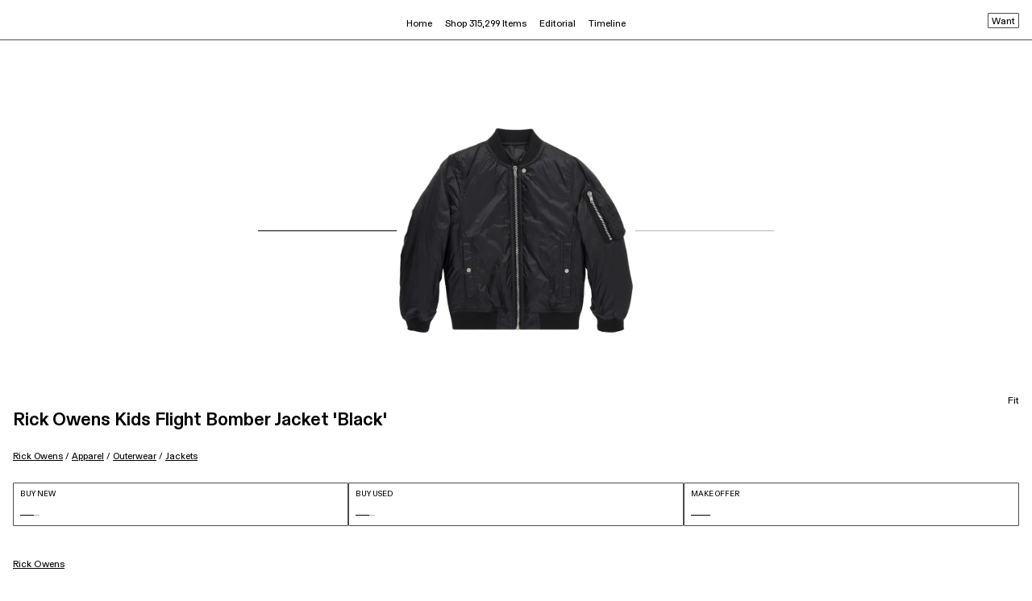

--- FILE ---
content_type: text/html; charset=utf-8
request_url: https://www.goat.com/en-gb/apparel/rick-owens-flight-bomber-jacket-black-bg02c6771-np-09
body_size: 40365
content:
<!DOCTYPE html><html lang="en-gb"><head><meta charSet="utf-8"/><link rel="apple-touch-icon" href="/images/icons/apple-touch-icon.png"/><link rel="icon" href="/favicon.ico"/><link rel="manifest" href="/manifest.json"/><meta name="theme-color" content="#000"/><meta name="twitter:card" content="summary_large_image"/><meta name="viewport" content="width=device-width, initial-scale=1.0 maximum-scale=1.0"/><link rel="alternate" hrefLang="en-us" href="https://www.goat.com/apparel/rick-owens-flight-bomber-jacket-black-bg02c6771-np-09"/><link rel="alternate" hrefLang="en-gb" href="https://www.goat.com/en-gb/apparel/rick-owens-flight-bomber-jacket-black-bg02c6771-np-09"/><link rel="alternate" hrefLang="en-ca" href="https://www.goat.com/en-ca/apparel/rick-owens-flight-bomber-jacket-black-bg02c6771-np-09"/><link rel="alternate" hrefLang="fr-ca" href="https://www.goat.com/fr-ca/apparel/rick-owens-flight-bomber-jacket-black-bg02c6771-np-09"/><link rel="alternate" hrefLang="en-au" href="https://www.goat.com/en-au/apparel/rick-owens-flight-bomber-jacket-black-bg02c6771-np-09"/><link rel="alternate" hrefLang="fr-fr" href="https://www.goat.com/fr-fr/apparel/rick-owens-flight-bomber-jacket-black-bg02c6771-np-09"/><link rel="alternate" hrefLang="en-nl" href="https://www.goat.com/en-nl/apparel/rick-owens-flight-bomber-jacket-black-bg02c6771-np-09"/><link rel="alternate" hrefLang="en-it" href="https://www.goat.com/en-it/apparel/rick-owens-flight-bomber-jacket-black-bg02c6771-np-09"/><link rel="alternate" hrefLang="en-sa" href="https://www.goat.com/en-sa/apparel/rick-owens-flight-bomber-jacket-black-bg02c6771-np-09"/><link rel="alternate" hrefLang="en-de" href="https://www.goat.com/en-de/apparel/rick-owens-flight-bomber-jacket-black-bg02c6771-np-09"/><link rel="alternate" hrefLang="en-mx" href="https://www.goat.com/en-mx/apparel/rick-owens-flight-bomber-jacket-black-bg02c6771-np-09"/><link rel="alternate" hrefLang="en-ae" href="https://www.goat.com/en-ae/apparel/rick-owens-flight-bomber-jacket-black-bg02c6771-np-09"/><link rel="alternate" hrefLang="x-default" href="https://www.goat.com/apparel/rick-owens-flight-bomber-jacket-black-bg02c6771-np-09"/><link rel="canonical" href="https://www.goat.com/en-gb/apparel/rick-owens-flight-bomber-jacket-black-bg02c6771-np-09"/><title>Buy Rick Owens Kids Flight Bomber Jacket &#x27;Black&#x27; - BG02C6771 NP 09 | GOAT UK</title><meta property="og:title" content="Buy Rick Owens Kids Flight Bomber Jacket &#x27;Black&#x27; - BG02C6771 NP 09 | GOAT UK"/><meta name="description" content="Shop the Rick Owens Kids Flight Bomber Jacket &#x27;Black&#x27; and other curated styles from Rick Owens on GOAT. Buyer protection guaranteed on all purchases."/><meta property="og:description" content="Shop the Rick Owens Kids Flight Bomber Jacket &#x27;Black&#x27; and other curated styles from Rick Owens on GOAT. Buyer protection guaranteed on all purchases."/><meta name="robots" content="max-image-preview:large"/><meta property="og:image" content="https://image.goat.com/transform/v1/attachments/product_template_additional_pictures/images/095/813/459/original/1332263_01.jpg.jpeg?width=750"/><script type="application/ld+json">{"@context":"http://schema.org","@type":"ProductGroup","name":"Rick Owens Kids Flight Bomber Jacket 'Black'","url":"https://www.goat.com/en-gb/apparel/rick-owens-flight-bomber-jacket-black-bg02c6771-np-09","brand":{"@type":"Brand","name":"Rick Owens"},"sku":"BG02C6771 NP 09","color":"Black","category":"outerwear","image":["https://image.goat.com/transform/v1/attachments/product_template_additional_pictures/images/095/813/459/original/1332263_01.jpg.jpeg?width=750"],"offers":{"@type":"AggregateOffer","availability":"http://schema.org/InStock","highPrice":"1236.79","lowPrice":"1236.79","priceCurrency":"GBP","offerCount":3},"productGroupID":"BG02C6771 NP 09","variesBy":["https://schema.org/size"],"hasVariant":[{"@type":"Product","sku":"BG02C6771 NP 098","name":"Size 8 Rick Owens Kids Flight Bomber Jacket 'Black'","description":"Rick Owens Kids Flight Bomber Jacket 'Black' in Size 8","url":"https://www.goat.com/en-gb/apparel/rick-owens-flight-bomber-jacket-black-bg02c6771-np-09?sizing=8","image":"https://image.goat.com/transform/v1/attachments/product_template_additional_pictures/images/095/813/459/original/1332263_01.jpg.jpeg?width=750","size":"8","offers":{"@type":"Offer","url":"https://www.goat.com/en-gb/apparel/rick-owens-flight-bomber-jacket-black-bg02c6771-np-09?sizing=8","sku":"BG02C6771 NP 098","priceCurrency":"GBP","price":"1236.79","size":"8","itemCondition":"https://schema.org/NewCondition","availability":"http://schema.org/InStock"}},{"@type":"Product","sku":"BG02C6771 NP 096","name":"Size 6 Rick Owens Kids Flight Bomber Jacket 'Black'","description":"Rick Owens Kids Flight Bomber Jacket 'Black' in Size 6","url":"https://www.goat.com/en-gb/apparel/rick-owens-flight-bomber-jacket-black-bg02c6771-np-09?sizing=6","image":"https://image.goat.com/transform/v1/attachments/product_template_additional_pictures/images/095/813/459/original/1332263_01.jpg.jpeg?width=750","size":"6","offers":{"@type":"Offer","url":"https://www.goat.com/en-gb/apparel/rick-owens-flight-bomber-jacket-black-bg02c6771-np-09?sizing=6","sku":"BG02C6771 NP 096","priceCurrency":"GBP","price":"1236.79","size":"6","itemCondition":"https://schema.org/NewCondition","availability":"http://schema.org/InStock"}},{"@type":"Product","sku":"BG02C6771 NP 0910","name":"Size 10 Rick Owens Kids Flight Bomber Jacket 'Black'","description":"Rick Owens Kids Flight Bomber Jacket 'Black' in Size 10","url":"https://www.goat.com/en-gb/apparel/rick-owens-flight-bomber-jacket-black-bg02c6771-np-09?sizing=10","image":"https://image.goat.com/transform/v1/attachments/product_template_additional_pictures/images/095/813/459/original/1332263_01.jpg.jpeg?width=750","size":"10","offers":{"@type":"Offer","url":"https://www.goat.com/en-gb/apparel/rick-owens-flight-bomber-jacket-black-bg02c6771-np-09?sizing=10","sku":"BG02C6771 NP 0910","priceCurrency":"GBP","price":"1236.79","size":"10","itemCondition":"https://schema.org/NewCondition","availability":"http://schema.org/InStock"}}]}</script><script type="application/ld+json">{"@context":"http://schema.org/","@type":"BreadcrumbList","itemListElement":[{"@type":"ListItem","position":1,"item":{"@id":"/en-gb/brand/rick-owens","name":"Rick Owens"}},{"@type":"ListItem","position":2,"item":{"@id":"/en-gb/apparel/brand/rick-owens","name":"Rick Owens Apparel"}},{"@type":"ListItem","position":3,"item":{"@id":"/en-gb/apparel/brand/rick-owens/outerwear","name":"Rick Owens Outerwear"}},{"@type":"ListItem","position":4,"item":{"@id":"/en-gb/apparel/brand/rick-owens/outerwear/jackets","name":"Rick Owens Jackets"}}]}</script><link rel="preload" as="image" href="https://image.goat.com/transform/v1/attachments/product_template_additional_pictures/images/095/813/459/original/1332263_01.jpg.jpeg?action=crop&amp;width=750" imageSrcSet="https://image.goat.com/transform/v1/attachments/product_template_additional_pictures/images/095/813/459/original/1332263_01.jpg.jpeg?action=crop&amp;width=50 50w, https://image.goat.com/transform/v1/attachments/product_template_additional_pictures/images/095/813/459/original/1332263_01.jpg.jpeg?action=crop&amp;width=75 75w, https://image.goat.com/transform/v1/attachments/product_template_additional_pictures/images/095/813/459/original/1332263_01.jpg.jpeg?action=crop&amp;width=100 100w, https://image.goat.com/transform/v1/attachments/product_template_additional_pictures/images/095/813/459/original/1332263_01.jpg.jpeg?action=crop&amp;width=120 120w, https://image.goat.com/transform/v1/attachments/product_template_additional_pictures/images/095/813/459/original/1332263_01.jpg.jpeg?action=crop&amp;width=150 150w, https://image.goat.com/transform/v1/attachments/product_template_additional_pictures/images/095/813/459/original/1332263_01.jpg.jpeg?action=crop&amp;width=200 200w, https://image.goat.com/transform/v1/attachments/product_template_additional_pictures/images/095/813/459/original/1332263_01.jpg.jpeg?action=crop&amp;width=240 240w, https://image.goat.com/transform/v1/attachments/product_template_additional_pictures/images/095/813/459/original/1332263_01.jpg.jpeg?action=crop&amp;width=300 300w, https://image.goat.com/transform/v1/attachments/product_template_additional_pictures/images/095/813/459/original/1332263_01.jpg.jpeg?action=crop&amp;width=360 360w, https://image.goat.com/transform/v1/attachments/product_template_additional_pictures/images/095/813/459/original/1332263_01.jpg.jpeg?action=crop&amp;width=375 375w, https://image.goat.com/transform/v1/attachments/product_template_additional_pictures/images/095/813/459/original/1332263_01.jpg.jpeg?action=crop&amp;width=400 400w, https://image.goat.com/transform/v1/attachments/product_template_additional_pictures/images/095/813/459/original/1332263_01.jpg.jpeg?action=crop&amp;width=500 500w, https://image.goat.com/transform/v1/attachments/product_template_additional_pictures/images/095/813/459/original/1332263_01.jpg.jpeg?action=crop&amp;width=600 600w, https://image.goat.com/transform/v1/attachments/product_template_additional_pictures/images/095/813/459/original/1332263_01.jpg.jpeg?action=crop&amp;width=700 700w, https://image.goat.com/transform/v1/attachments/product_template_additional_pictures/images/095/813/459/original/1332263_01.jpg.jpeg?action=crop&amp;width=750 750w, https://image.goat.com/transform/v1/attachments/product_template_additional_pictures/images/095/813/459/original/1332263_01.jpg.jpeg?action=crop&amp;width=800 800w, https://image.goat.com/transform/v1/attachments/product_template_additional_pictures/images/095/813/459/original/1332263_01.jpg.jpeg?action=crop&amp;width=850 850w, https://image.goat.com/transform/v1/attachments/product_template_additional_pictures/images/095/813/459/original/1332263_01.jpg.jpeg?action=crop&amp;width=900 900w, https://image.goat.com/transform/v1/attachments/product_template_additional_pictures/images/095/813/459/original/1332263_01.jpg.jpeg?action=crop&amp;width=950 950w, https://image.goat.com/transform/v1/attachments/product_template_additional_pictures/images/095/813/459/original/1332263_01.jpg.jpeg?action=crop&amp;width=1000 1000w, https://image.goat.com/transform/v1/attachments/product_template_additional_pictures/images/095/813/459/original/1332263_01.jpg.jpeg?action=crop&amp;width=1250 1250w, https://image.goat.com/transform/v1/attachments/product_template_additional_pictures/images/095/813/459/original/1332263_01.jpg.jpeg?action=crop&amp;width=1500 1500w, https://image.goat.com/transform/v1/attachments/product_template_additional_pictures/images/095/813/459/original/1332263_01.jpg.jpeg?action=crop&amp;width=1600 1600w, https://image.goat.com/transform/v1/attachments/product_template_additional_pictures/images/095/813/459/original/1332263_01.jpg.jpeg?action=crop&amp;width=1800 1800w, https://image.goat.com/transform/v1/attachments/product_template_additional_pictures/images/095/813/459/original/1332263_01.jpg.jpeg?action=crop&amp;width=2000 2000w, https://image.goat.com/transform/v1/attachments/product_template_additional_pictures/images/095/813/459/original/1332263_01.jpg.jpeg?action=crop&amp;width=2200 2200w, https://image.goat.com/transform/v1/attachments/product_template_additional_pictures/images/095/813/459/original/1332263_01.jpg.jpeg?action=crop&amp;width=2400 2400w, https://image.goat.com/transform/v1/attachments/product_template_additional_pictures/images/095/813/459/original/1332263_01.jpg.jpeg?action=crop&amp;width=2600 2600w, https://image.goat.com/transform/v1/attachments/product_template_additional_pictures/images/095/813/459/original/1332263_01.jpg.jpeg?action=crop&amp;width=3000 3000w, https://image.goat.com/transform/v1/attachments/product_template_additional_pictures/images/095/813/459/original/1332263_01.jpg.jpeg?action=crop&amp;width=3200 3200w, https://image.goat.com/transform/v1/attachments/product_template_additional_pictures/images/095/813/459/original/1332263_01.jpg.jpeg?action=crop&amp;width=3500 3500w, https://image.goat.com/transform/v1/attachments/product_template_additional_pictures/images/095/813/459/original/1332263_01.jpg.jpeg?action=crop&amp;width=3700 3700w, https://image.goat.com/transform/v1/attachments/product_template_additional_pictures/images/095/813/459/original/1332263_01.jpg.jpeg?action=crop&amp;width=4000 4000w" imageSizes="(max-width: 769px) 50vw, (max-width: 1180px) 350px, 30vw" type="image/webp" fetchpriority="high"/><meta name="next-head-count" content="30"/><link rel="dns-prefetch" href="https://www.googletagmanager.com/"/><link rel="preconnect" href="https://assets.goat.com"/><link rel="preconnect" href="https://geolocation.onetrust.com"/><link rel="preconnect" href="https://ac.cnstrc.com"/><link rel="preload" href="https://assets.goat.com/fonts/GOATProductVariableVF.woff2" as="font" type="font/woff2" crossorigin="anonymous"/><link nonce="e5680b55321f6d3f3eeafdb44c18632f" rel="preload" href="https://assets.goat.com/_next/static/css/a7d1e2e8f8fc8e54.css" as="style"/><link nonce="e5680b55321f6d3f3eeafdb44c18632f" rel="stylesheet" href="https://assets.goat.com/_next/static/css/a7d1e2e8f8fc8e54.css" data-n-g=""/><link nonce="e5680b55321f6d3f3eeafdb44c18632f" rel="preload" href="https://assets.goat.com/_next/static/css/7705e793c93dfbda.css" as="style"/><link nonce="e5680b55321f6d3f3eeafdb44c18632f" rel="stylesheet" href="https://assets.goat.com/_next/static/css/7705e793c93dfbda.css"/><noscript data-n-css="e5680b55321f6d3f3eeafdb44c18632f"></noscript><script defer="" nonce="e5680b55321f6d3f3eeafdb44c18632f" nomodule="" src="https://assets.goat.com/_next/static/chunks/polyfills-c67a75d1b6f99dc8.js"></script><script defer="" src="https://assets.goat.com/_next/static/chunks/2921.6c5b00fbccfd3130.js" nonce="e5680b55321f6d3f3eeafdb44c18632f"></script><script defer="" src="https://assets.goat.com/_next/static/chunks/8669-d855468542cbedcf.js" nonce="e5680b55321f6d3f3eeafdb44c18632f"></script><script defer="" src="https://assets.goat.com/_next/static/chunks/5373-a81ef3e9a2e339d4.js" nonce="e5680b55321f6d3f3eeafdb44c18632f"></script><script defer="" src="https://assets.goat.com/_next/static/chunks/1295.2f3fbabd5d246466.js" nonce="e5680b55321f6d3f3eeafdb44c18632f"></script><script defer="" src="https://assets.goat.com/_next/static/chunks/20d347f0-580901b840b840f2.js" nonce="e5680b55321f6d3f3eeafdb44c18632f"></script><script defer="" src="https://assets.goat.com/_next/static/chunks/04dd7a0b-69548049bc96cd8c.js" nonce="e5680b55321f6d3f3eeafdb44c18632f"></script><script defer="" src="https://assets.goat.com/_next/static/chunks/49df0768-7064f1cfd029ac3e.js" nonce="e5680b55321f6d3f3eeafdb44c18632f"></script><script defer="" src="https://assets.goat.com/_next/static/chunks/f21f0a11-fa5fc2f9c6bc17ba.js" nonce="e5680b55321f6d3f3eeafdb44c18632f"></script><script defer="" src="https://assets.goat.com/_next/static/chunks/1cbc4af9-68eb99b899cc489a.js" nonce="e5680b55321f6d3f3eeafdb44c18632f"></script><script defer="" src="https://assets.goat.com/_next/static/chunks/3294-a362c1d99295e59e.js" nonce="e5680b55321f6d3f3eeafdb44c18632f"></script><script defer="" src="https://assets.goat.com/_next/static/chunks/4728-0768f5b932fccf65.js" nonce="e5680b55321f6d3f3eeafdb44c18632f"></script><script defer="" src="https://assets.goat.com/_next/static/chunks/1647-9be2024bbc3235c8.js" nonce="e5680b55321f6d3f3eeafdb44c18632f"></script><script defer="" src="https://assets.goat.com/_next/static/chunks/5129-54b2a3e38dbc868c.js" nonce="e5680b55321f6d3f3eeafdb44c18632f"></script><script defer="" src="https://assets.goat.com/_next/static/chunks/4709-944beb155313bc5f.js" nonce="e5680b55321f6d3f3eeafdb44c18632f"></script><script defer="" src="https://assets.goat.com/_next/static/chunks/3454-1532aabfe17369d3.js" nonce="e5680b55321f6d3f3eeafdb44c18632f"></script><script defer="" src="https://assets.goat.com/_next/static/chunks/4928-ae2d9d313982d014.js" nonce="e5680b55321f6d3f3eeafdb44c18632f"></script><script defer="" src="https://assets.goat.com/_next/static/chunks/7852-0185b38a85a9b282.js" nonce="e5680b55321f6d3f3eeafdb44c18632f"></script><script defer="" src="https://assets.goat.com/_next/static/chunks/10-ae97c302cd0d121e.js" nonce="e5680b55321f6d3f3eeafdb44c18632f"></script><script defer="" src="https://assets.goat.com/_next/static/chunks/1044.c7238591b613503a.js" nonce="e5680b55321f6d3f3eeafdb44c18632f"></script><script defer="" src="https://assets.goat.com/_next/static/chunks/3391.b85e2e086cef1cb8.js" nonce="e5680b55321f6d3f3eeafdb44c18632f"></script><script defer="" src="https://assets.goat.com/_next/static/chunks/4981.405932b6ab51fb84.js" nonce="e5680b55321f6d3f3eeafdb44c18632f"></script><script defer="" src="https://assets.goat.com/_next/static/chunks/5570-51ea0598089ddc20.js" nonce="e5680b55321f6d3f3eeafdb44c18632f"></script><script defer="" src="https://assets.goat.com/_next/static/chunks/8006-ea04a02fd41c777f.js" nonce="e5680b55321f6d3f3eeafdb44c18632f"></script><script defer="" src="https://assets.goat.com/_next/static/chunks/676-543fdc786d908bee.js" nonce="e5680b55321f6d3f3eeafdb44c18632f"></script><script defer="" src="https://assets.goat.com/_next/static/chunks/1100.a6ab51738a8cc734.js" nonce="e5680b55321f6d3f3eeafdb44c18632f"></script><script defer="" src="https://assets.goat.com/_next/static/chunks/488.01c615340b6ec931.js" nonce="e5680b55321f6d3f3eeafdb44c18632f"></script><script src="https://assets.goat.com/_next/static/chunks/webpack-c15495922f329bd3.js" nonce="e5680b55321f6d3f3eeafdb44c18632f" defer=""></script><script src="https://assets.goat.com/_next/static/chunks/framework-32914cd78cf9d13c.js" nonce="e5680b55321f6d3f3eeafdb44c18632f" defer=""></script><script src="https://assets.goat.com/_next/static/chunks/main-1b2de1f6d4c34c85.js" nonce="e5680b55321f6d3f3eeafdb44c18632f" defer=""></script><script src="https://assets.goat.com/_next/static/chunks/pages/_app-c6a354736b7d76be.js" nonce="e5680b55321f6d3f3eeafdb44c18632f" defer=""></script><script src="https://assets.goat.com/_next/static/chunks/6870-f26e28be842fb190.js" nonce="e5680b55321f6d3f3eeafdb44c18632f" defer=""></script><script src="https://assets.goat.com/_next/static/chunks/pages/apparel/%5BproductTemplateSlug%5D-96630b01c8c0c4ff.js" nonce="e5680b55321f6d3f3eeafdb44c18632f" defer=""></script><script src="https://assets.goat.com/_next/static/VUs8EHV_ZY39nqUDwdn1W/_buildManifest.js" nonce="e5680b55321f6d3f3eeafdb44c18632f" defer=""></script><script src="https://assets.goat.com/_next/static/VUs8EHV_ZY39nqUDwdn1W/_ssgManifest.js" nonce="e5680b55321f6d3f3eeafdb44c18632f" defer=""></script><style data-styled="" data-styled-version="6.1.13">.iYLEdD{cursor:pointer;fill:#000000!important;}/*!sc*/
.eejpNb{cursor:pointer;fill:white!important;}/*!sc*/
data-styled.g2[id="GoatLogo__SvgLogo-sc-46x0s-0"]{content:"iYLEdD,eejpNb,"}/*!sc*/
*{box-sizing:border-box;}/*!sc*/
html,body{padding:0;margin:0;max-width:100%;max-height:100vh;font-family:'GOATProductVariableVF',-apple-system,BlinkMacSystemFont,Segoe UI,Roboto,Oxygen,Ubuntu,Cantarell,Fira Sans,Droid Sans,Helvetica Neue,sans-serif;font-size:11.5px;line-height:16px;font-variation-settings:'slnt' 0;-webkit-font-smoothing:antialiased;background:#FFFFFF;color:#000000;}/*!sc*/
@media (min-width:769px){html,body{font-size:11.5px;line-height:14px;}}/*!sc*/
#__next{position:relative;}/*!sc*/
.forceShowMobileNav{height:100%;overflow-y:hidden;-webkit-overflow-scrolling:touch;touch-action:none;}/*!sc*/
.forceWhiteBackground{background-color:#FFFFFF;}/*!sc*/
.hideOverflowX{overflow-x:hidden;}/*!sc*/
.defaultNotification{background-color:#FFFFFF;display:flex;align-items:center;justify-content:center;position:fixed;top:-75px;right:0;left:0;margin:auto;font-size:9px;height:20px;line-height:11px;padding:4px;width:fit-content;z-index:4;transition:all 0.5s ease-out;}/*!sc*/
@media (min-width:1180px){.defaultNotification{display:none;}}/*!sc*/
.showNotification{top:75px;border:1px solid rgba(0,0,0,0.7);}/*!sc*/
em{font-style:normal;font-variation-settings:'slnt' 10;}/*!sc*/
img{max-width:100%;display:block;}/*!sc*/
nav li::before{content:none;}/*!sc*/
button{background-color:transparent;border:none;}/*!sc*/
button:focus:not(:focus-visible){outline:none;}/*!sc*/
button:active{outline:none;border:none;}/*!sc*/
a{cursor:pointer;color:inherit;}/*!sc*/
a:focus:not(:focus-visible){outline:none;}/*!sc*/
a:active,a:hover{color:inherit;text-decoration:none;}/*!sc*/
data-styled.g5[id="sc-global-gWEKmR1"]{content:"sc-global-gWEKmR1,"}/*!sc*/
.htmrHR{display:flex;flex-direction:column;min-height:100vh;}/*!sc*/
.htmrHR >main{flex:1 1 auto;}/*!sc*/
data-styled.g6[id="PageLayout__Wrapper-sc-slh6eb-0"]{content:"htmrHR,"}/*!sc*/
.gkoafG{opacity:0;pointer-events:none;transition:opacity 200ms linear;position:fixed;top:0;right:0;z-index:1000;width:100%;}/*!sc*/
data-styled.g14[id="PageLoader__Container-sc-1x9fopk-0"]{content:"gkoafG,"}/*!sc*/
.gkrXyD{background:#000000;height:2px;left:0;margin-left:-100%;transition:margin-left 200ms linear;width:100%;}/*!sc*/
data-styled.g15[id="PageLoader__BarWrapper-sc-1x9fopk-1"]{content:"gkrXyD,"}/*!sc*/
.djCzrl{width:100%;height:1px;position:relative;background-color:#b6b6b6;}/*!sc*/
data-styled.g16[id="Loader__Wrapper-sc-4yu1n7-0"]{content:"djCzrl,"}/*!sc*/
.gCrBmd{position:absolute;left:0;top:0;bottom:0;animation:irMSOx 3s infinite,duZeDS 3s infinite;background-color:#000000;}/*!sc*/
data-styled.g17[id="Loader__Bar-sc-4yu1n7-1"]{content:"gCrBmd,"}/*!sc*/
.cumYnb{align-items:space-between;display:flex;flex-direction:column;height:54px;justify-content:space-between;padding:8px;text-transform:uppercase;width:100%;border:1px solid rgba(0,0,0,0.7);border-radius:1px;}/*!sc*/
.cumYnb:active,.cumYnb:focus{border:1px solid rgba(0,0,0,0.7);}/*!sc*/
.cumYnb .title{font-family:GOATProductVariableVF,sans-serif;font-size:9.5px;line-height:11px;letter-spacing:0px;font-weight:400;}/*!sc*/
.cumYnb .price{font-family:GOATProductVariableVF,sans-serif;font-size:13px;line-height:11px;letter-spacing:0px;font-weight:700;}/*!sc*/
.cumYnb .noPrice{border-top:1px solid #000000;width:24px;height:5px;}/*!sc*/
data-styled.g19[id="BuyButton__Button-sc-adwjqf-0"]{content:"cumYnb,"}/*!sc*/
.bOSnf{display:flex;padding:0 16px 24px;width:100%;justify-content:space-between;gap:8px;}/*!sc*/
data-styled.g21[id="BuyButtons__Wrapper-sc-wc1x7g-0"]{content:"bOSnf,"}/*!sc*/
.iskZYr{margin:0;padding:0;list-style-type:none;}/*!sc*/
data-styled.g38[id="UnorderedList-sc-1ulhu9w-0"]{content:"iskZYr,"}/*!sc*/
.djARRR{width:100%;max-width:100%;max-height:100%;object-fit:contain;}/*!sc*/
data-styled.g89[id="BaseImage__StyledImage-sc-vydcjo-0"]{content:"djARRR,"}/*!sc*/
.cXlPAW{width:100%;height:100%;display:flex;align-items:center;justify-content:center;}/*!sc*/
data-styled.g90[id="BaseImage__LoaderWrapper-sc-vydcjo-1"]{content:"cXlPAW,"}/*!sc*/
.kRYktP{width:100%;max-width:100%;max-height:50vw;object-fit:contain;background-origin:content-box!important;}/*!sc*/
.kSyCds{width:100%;max-width:100%;max-height:70px;object-fit:contain;background-origin:content-box!important;}/*!sc*/
data-styled.g91[id="Image__StyledImage-sc-1qwz99p-0"]{content:"kRYktP,kSyCds,"}/*!sc*/
.dFhCsE{background:url(https://cms-cdn.goat.com/44f2a1cd1d5e-bb39-ce11-2213-0647c51f.png) no-repeat center;width:100%;max-width:100%;max-height:100%;object-fit:contain;}/*!sc*/
data-styled.g92[id="Image__PlaceholderLoader-sc-1qwz99p-1"]{content:"dFhCsE,"}/*!sc*/
.dtiYEg a{text-decoration:underline;}/*!sc*/
.dtiYEg a:hover{text-decoration:underline;}/*!sc*/
.dtiYEg h2,.dtiYEg h3{font-family:GOATProductVariableVF,sans-serif;font-weight:300;font-size:11.5px;line-height:1.5;letter-spacing:0px;margin:16px;text-transform:capitalize;}/*!sc*/
.dtiYEg .productsGrid{display:grid;grid-template-columns:repeat(4,1fr);grid-column-gap:24px;grid-row-gap:32px;padding:16px 16px 36px;align-items:center;}/*!sc*/
.dtiYEg .productsGrid.allSneakers{align-items:flex-end;}/*!sc*/
data-styled.g95[id="RelatedProducts__Wrapper-sc-1vt6brq-0"]{content:"dtiYEg,"}/*!sc*/
.bsgYiT{font-family:GOATProductVariableVF,sans-serif;font-weight:300;font-size:11.5px;line-height:1.5;letter-spacing:0px;margin:16px;text-transform:capitalize;}/*!sc*/
.bsgYiT a{text-decoration:underline;}/*!sc*/
.bsgYiT a:hover{text-decoration:underline;}/*!sc*/
data-styled.g96[id="FeaturedInProducts__Title-sc-79u3lv-0"]{content:"bsgYiT,"}/*!sc*/
.iUEiSf{width:100vw;padding:56px 48px 45px;height:100%;display:flex;flex-direction:column;min-height:300px;align-items:center;justify-content:center;overflow:hidden;}/*!sc*/
.iUEiSf >img,.iUEiSf video{max-height:260px;z-index:100;object-fit:contain;height:inherit;}/*!sc*/
@media (max-height:540px){.iUEiSf >img,.iUEiSf video{max-height:200px;}}/*!sc*/
@media (max-width:550px){.iUEiSf >img,.iUEiSf video{max-height:200px;}}/*!sc*/
.iUEiSf >img:hover,.iUEiSf video:hover{cursor:pointer;}/*!sc*/
data-styled.g97[id="GalleryItemMobile__Wrapper-sc-psfcdt-0"]{content:"iUEiSf,"}/*!sc*/
.iuLcFR{position:relative;display:flex;flex-direction:column;align-items:center;flex:1 1 auto;justify-content:center;overflow:hidden;margin-top:50px;}/*!sc*/
.iuLcFR .swiper-wrapper{display:flex;align-items:center;}/*!sc*/
.iuLcFR .swiper-container{width:100vw;overflow:hidden;}/*!sc*/
.iuLcFR .swiper-slide{display:flex;flex-direction:column;justify-content:flex-end;}/*!sc*/
.iuLcFR .mainImageObserver{position:absolute;width:100vw;bottom:calc(50px + 56px);}/*!sc*/
data-styled.g101[id="ImageGalleryMobile__Wrapper-sc-5zml6j-0"]{content:"iuLcFR,"}/*!sc*/
.eUPYLG{display:flex;}/*!sc*/
.eUPYLG button{padding:10px 8px;margin-top:-10px;}/*!sc*/
data-styled.g104[id="MobileFitInfo__Wrapper-sc-uo1959-0"]{content:"eUPYLG,"}/*!sc*/
.euqriU{list-style-type:none;}/*!sc*/
data-styled.g106[id="ProductBreadcrumbs__ListItem-sc-1xjrw34-0"]{content:"euqriU,"}/*!sc*/
.kuqaFB{text-decoration:underline;text-transform:capitalize;}/*!sc*/
@media (max-width:769px){.kuqaFB{font-family:GOATProductVariableVF,sans-serif;font-size:10px;line-height:14px;letter-spacing:0px;font-weight:400;}}/*!sc*/
.kuqaFB:hover{text-decoration:underline;}/*!sc*/
data-styled.g107[id="ProductBreadcrumbs__Link-sc-1xjrw34-1"]{content:"kuqaFB,"}/*!sc*/
.hqICa-D{display:flex;flex-direction:row;flex-wrap:wrap;list-style-type:none;margin-block-end:0;margin-block-start:0;margin-inline-end:0;margin-inline-start:0;margin:0;padding-inline-start:0;padding-left:0;font-family:GOATProductVariableVF,sans-serif;font-weight:300;font-size:9.5px;line-height:12px;letter-spacing:0px;}/*!sc*/
@media (max-width:768px){.hqICa-D{padding-top:8px;}}/*!sc*/
@media (min-width:769px){.hqICa-D{padding-top:6px;}}/*!sc*/
.hqICa-D span{white-space:pre;}/*!sc*/
data-styled.g108[id="ProductBreadcrumbs__Wrapper-sc-1xjrw34-2"]{content:"hqICa-D,"}/*!sc*/
.fYQodu{display:flex;justify-content:space-between;align-items:start;font-family:GOATProductVariableVF,sans-serif;font-weight:300;font-size:11px;line-height:1.5;letter-spacing:0px;}/*!sc*/
.fYQodu .productTitle{display:flex;flex-direction:row;justify-content:left;align-items:baseline;gap:12px;}/*!sc*/
.fYQodu .productTitle >div{display:flex;flex-direction:column;}/*!sc*/
@media (max-width:769px){.fYQodu .productName{max-width:50%;}}/*!sc*/
@media (max-width:640px){.fYQodu .productName{max-width:190px;}}/*!sc*/
@media (max-width:769px){.fYQodu h1,.fYQodu h2{font-family:GOATProductVariableVF,sans-serif;font-size:11.5px;line-height:14px;letter-spacing:0px;font-weight:400;margin:0;padding-bottom:4px;}}/*!sc*/
.fYQodu ol{font-family:GOATProductVariableVF,sans-serif;font-weight:300;font-size:11px;line-height:1.5;letter-spacing:0px;}/*!sc*/
data-styled.g109[id="ProductInfo__Wrapper-sc-144zbtu-0"]{content:"fYQodu,"}/*!sc*/
.lkZaXi .wantsCheckMark{margin:0 0 2px 4px;}/*!sc*/
.lkZaXi .wantsButton{padding:6px 4px 4px;border:1px solid rgba(0,0,0,0.7);align-self:flex-end;display:flex;height:19px;justify-content:center;align-items:center;border-radius:1px;}/*!sc*/
data-styled.g111[id="WantProductTemplateButton__Wrapper-sc-11gow76-0"]{content:"lkZaXi,"}/*!sc*/
.hRFgiP{margin-left:4px;max-width:280px;height:14px;overflow:hidden;position:relative;line-height:34px;}/*!sc*/
.hRFgiP::before{top:0;left:0;z-index:1;width:100%;content:'';height:10px;position:absolute;}/*!sc*/
.hRFgiP::after{left:0;bottom:0;z-index:1;width:100%;content:'';height:10px;position:absolute;}/*!sc*/
data-styled.g112[id="AnimatedSearchSuggestions__Suggestion-sc-1thjzsr-0"]{content:"hRFgiP,"}/*!sc*/
.hrUIOx{margin:0;padding:0;animation-name:lgEkQJ;animation-duration:12s;animation-timing-function:ease-in-out;animation-iteration-count:infinite;animation-direction:normal;animation-delay:1s;}/*!sc*/
@media (min-width:769px){.hrUIOx{animation-name:ceXziA;}}/*!sc*/
data-styled.g113[id="AnimatedSearchSuggestions__ListOfSuggestions-sc-1thjzsr-1"]{content:"hrUIOx,"}/*!sc*/
.hKajOG{list-style:none;position:initial;}/*!sc*/
.hKajOG:active,.hKajOG:hover,.hKajOG:focus{visibility:visible;}/*!sc*/
.hKajOG .menu-item{display:flex;}/*!sc*/
.hKajOG .menu-item:active,.hKajOG .menu-item:focus,.hKajOG .menu-item:hover,.hKajOG .menu-item:hover+div{visibility:visible;}/*!sc*/
data-styled.g123[id="HoverDropdownMenu__Wrapper-sc-172nfd7-0"]{content:"hKajOG,"}/*!sc*/
.hyKgWQ{border-top:1px solid none;position:absolute;visibility:hidden;left:50%;transform:translateX(-50%);}/*!sc*/
.hyKgWQ:hover,.hyKgWQ:active,.hyKgWQ:focus{visibility:visible;}/*!sc*/
data-styled.g124[id="HoverDropdownMenu__DropdownMenu-sc-172nfd7-1"]{content:"hyKgWQ,"}/*!sc*/
.fckxbH{display:flex;padding:12px 8px;font-family:GOATProductVariableVF,sans-serif;font-size:11.5px;line-height:14px;letter-spacing:0px;font-weight:300;color:#000000;white-space:nowrap;}/*!sc*/
.fckxbH:hover{text-decoration:underline;color:#000000;}/*!sc*/
data-styled.g125[id="HeaderNavigationDesktop__LabelWrapper-sc-1sl4j59-0"]{content:"fckxbH,"}/*!sc*/
.feIcMB{border:1px solid rgba(0,0,0,0.7);border-top:none;padding:20px 24px;background-color:#FFFFFF;}/*!sc*/
.feIcMB::before{content:'';position:absolute;left:0;top:-12px;height:12px;width:100%;}/*!sc*/
data-styled.g126[id="HeaderNavigationDesktop__Wrapper-sc-1sl4j59-1"]{content:"feIcMB,"}/*!sc*/
.eQDhzD{display:flex;}/*!sc*/
data-styled.g127[id="HeaderNavigationDesktop__FlexWrapper-sc-1sl4j59-2"]{content:"eQDhzD,"}/*!sc*/
.hTOapj{margin-right:32px;min-width:150px;text-align:left;width:150px;}/*!sc*/
.hTOapj:last-child{margin-right:0;}/*!sc*/
.chBkdz{margin-right:32px;min-width:240px;text-align:left;width:240px;}/*!sc*/
.chBkdz:last-child{margin-right:0;}/*!sc*/
data-styled.g129[id="HeaderNavigationDesktop__MenuColumn-sc-1sl4j59-4"]{content:"hTOapj,chBkdz,"}/*!sc*/
.kFGiHn{color:#000000;margin-bottom:16px;cursor:default;font-family:GOATProductVariableVF,sans-serif;font-weight:300;font-size:9.5px;line-height:1.5;letter-spacing:0px;font-weight:400;}/*!sc*/
data-styled.g130[id="HeaderNavigationDesktop__Title-sc-1sl4j59-5"]{content:"kFGiHn,"}/*!sc*/
.kqrLBw{color:#000000;font-family:GOATProductVariableVF,sans-serif;font-weight:300;font-size:11.5px;line-height:1.5;letter-spacing:0px;}/*!sc*/
.kqrLBw >a{display:block;white-space:nowrap;overflow:hidden;text-overflow:ellipsis;max-width:245px;padding-bottom:8px;}/*!sc*/
.kqrLBw >a:hover{text-decoration:underline;outline:none;}/*!sc*/
.kqrLBw:last-child{margin-bottom:0;}/*!sc*/
data-styled.g131[id="HeaderNavigationDesktop__Link-sc-1sl4j59-6"]{content:"kqrLBw,"}/*!sc*/
.jruAAm{padding:0;}/*!sc*/
@media (min-width:640px){.jruAAm{padding:0 12px;}}/*!sc*/
data-styled.g132[id="KebabMenu__Wrapper-sc-yyrqpf-0"]{content:"jruAAm,"}/*!sc*/
.cFZmSy{height:3px;width:3px;background-color:#FFFFFF;margin-bottom:4px;}/*!sc*/
.cFZmSy:last-child{margin-bottom:0;}/*!sc*/
data-styled.g133[id="KebabMenu__Dot-sc-yyrqpf-1"]{content:"cFZmSy,"}/*!sc*/
@media (min-width:1180px){.BNEMR{background-color:#FFFFFF;border:1px solid rgba(0,0,0,0.7);border-top:none;min-width:175px;padding:24px;text-align:right;font-family:GOATProductVariableVF,sans-serif;font-weight:300;font-size:11.5px;line-height:1.5;letter-spacing:0px;}}/*!sc*/
data-styled.g139[id="LoggedOutDropdownMenu__Wrapper-sc-15nod17-0"]{content:"BNEMR,"}/*!sc*/
.ciNcCW{font-family:GOATProductVariableVF,sans-serif;font-weight:300;font-size:12px;line-height:12px;letter-spacing:0px;margin:0px;}/*!sc*/
.ciNcCW >li{margin-bottom:10px;cursor:pointer;}/*!sc*/
.ciNcCW >li:active{text-decoration:underline;}/*!sc*/
@media (hover:hover){.ciNcCW >li:hover{text-decoration:underline;}}/*!sc*/
@media (min-width:1180px){.ciNcCW{align-items:flex-end;color:#000000;display:flex;flex-direction:column;font-family:GOATProductVariableVF,sans-serif;font-weight:300;font-size:11.5px;line-height:1.5;letter-spacing:0px;}.ciNcCW >li{margin-bottom:8px;}}/*!sc*/
data-styled.g140[id="LoggedOutDropdownMenu__List-sc-15nod17-1"]{content:"ciNcCW,"}/*!sc*/
.heIImW{cursor:pointer;width:fit-content;list-style:none;}/*!sc*/
.heIImW:hover{text-decoration:underline;}/*!sc*/
.heIImW button{padding:0;padding-bottom:6px;}/*!sc*/
@media (min-width:1180px){.heIImW button{padding:0;}}/*!sc*/
.heIImW button.logOutButton{padding-top:18px;}/*!sc*/
.heIImW button:hover{text-decoration:underline;}/*!sc*/
data-styled.g141[id="LoggedOutDropdownMenu__ListItem-sc-15nod17-2"]{content:"heIImW,"}/*!sc*/
.bSUxPw{position:relative;background-color:#000000;color:#FFFFFF;display:flex;flex-direction:column;width:100%;}/*!sc*/
data-styled.g143[id="Accordion__Container-sc-1pwdno1-0"]{content:"bSUxPw,"}/*!sc*/
.gtewEj{border-bottom:1px solid rgba(64,64,64,0.7);}/*!sc*/
.gtewEj .accordionHeaderButton{align-items:center;position:relative;background-color:#000000;cursor:pointer;padding:18px 16px;display:flex;justify-content:space-between;border-bottom:1px solid rgba(26,26,26,0.7);z-index:200;width:100%;}/*!sc*/
.gtewEj .accordionHeader{align-items:center;display:flex;}/*!sc*/
.gtewEj .accordionTitleText{display:flex;flex-direction:column;width:100%;}/*!sc*/
.gtewEj .primaryTitle{padding:0;position:relative;display:flex;flex-direction:row;justify-content:space-between;font-family:GOATProductVariableVF,sans-serif;font-size:12px;line-height:12px;letter-spacing:0px;font-weight:700;animation:none;}/*!sc*/
@keyframes slideDown{0%{transform:translateY(-100%);}100%{transform:translateY(0%);}}/*!sc*/
.gtewEj .secondaryTitle{display:flex;position:absolute;font-family:GOATProductVariableVF,sans-serif;font-size:10px;line-height:11px;letter-spacing:0px;font-weight:400;animation:fadeIn ease-out 200ms;animation:none;}/*!sc*/
@keyframes fadeIn{0%{opacity:0;}100%{opacity:1;}}/*!sc*/
.gtewEj .accordionContent{z-index:100;overflow-y:scroll;animation:fadeIn ease-out 200ms;animation:none;}/*!sc*/
@keyframes fadeIn{0%{opacity:0;}100%{opacity:1;}}/*!sc*/
.gtewEj .accordionContent.expanded{padding:8px 16px 24px 16px;visibility:visible;height:100%;}/*!sc*/
.gtewEj .accordionContent.hidden{visibility:hidden;height:0;}/*!sc*/
.gtewEj .caret{transition:transform 0.3s;}/*!sc*/
data-styled.g144[id="Accordion__Container-sc-1pwdno1-1"]{content:"gtewEj,"}/*!sc*/
.coBGBC{padding-top:6px;}/*!sc*/
.coBGBC .titleAndArrowContainer{display:flex;align-items:center;font-family:GOATProductVariableVF,sans-serif;font-weight:300;font-size:12px;line-height:12px;letter-spacing:0px;}/*!sc*/
.coBGBC .titleAndArrowContainer:hover{text-decoration:underline;text-underline-offset:2px;outline:none;}/*!sc*/
.coBGBC .titleAndArrowContainer a{font-family:GOATProductVariableVF,sans-serif;font-weight:300;font-size:12px;line-height:12px;letter-spacing:0px;}/*!sc*/
.coBGBC .caretWrapper{margin-left:6px;margin-bottom:2px;}/*!sc*/
.coBGBC .flexWrapper{display:flex;flex-direction:column;margin-top:32px;}/*!sc*/
data-styled.g145[id="SubMenuNavigation__Container-sc-uonl7o-0"]{content:"coBGBC,"}/*!sc*/
.frJlCk{margin-bottom:16px;margin-right:32px;min-width:150px;width:150px;}/*!sc*/
.frJlCk:last-child{margin-right:0;}/*!sc*/
.frJlCk >h4{margin:0 0 24px 0;cursor:default;font-weight:400;font-family:GOATProductVariableVF,sans-serif;font-weight:300;font-size:12px;line-height:12px;letter-spacing:0px;color:#808080;}/*!sc*/
.frJlCk .list{min-width:calc(100vw - 64px);display:flex;flex-wrap:wrap;}/*!sc*/
.jdYUYI{margin-bottom:16px;margin-right:32px;min-width:240px;width:240px;}/*!sc*/
.jdYUYI:last-child{margin-right:0;}/*!sc*/
.jdYUYI >h4{margin:0 0 24px 0;cursor:default;font-weight:400;font-family:GOATProductVariableVF,sans-serif;font-weight:300;font-size:12px;line-height:12px;letter-spacing:0px;color:#808080;}/*!sc*/
.jdYUYI .list{min-width:calc(100vw - 64px);display:flex;flex-wrap:wrap;}/*!sc*/
data-styled.g146[id="SubMenuNavigation__MenuColumn-sc-uonl7o-1"]{content:"frJlCk,jdYUYI,"}/*!sc*/
.jiXdOW{font-family:GOATProductVariableVF,sans-serif;font-weight:300;font-size:12px;line-height:12px;letter-spacing:0px;width:50%;}/*!sc*/
.jiXdOW >a{display:block;white-space:nowrap;overflow:hidden;text-overflow:ellipsis;max-width:245px;padding-bottom:16px;}/*!sc*/
.jiXdOW >a:hover{text-decoration:underline;text-underline-offset:2px;outline:none;}/*!sc*/
.jiXdOW:last-child{margin-bottom:0;}/*!sc*/
.iYpIDq{font-family:GOATProductVariableVF,sans-serif;font-weight:300;font-size:12px;line-height:12px;letter-spacing:0px;width:100%;}/*!sc*/
.iYpIDq >a{display:block;white-space:nowrap;overflow:hidden;text-overflow:ellipsis;max-width:245px;padding-bottom:16px;}/*!sc*/
.iYpIDq >a:hover{text-decoration:underline;text-underline-offset:2px;outline:none;}/*!sc*/
.iYpIDq:last-child{margin-bottom:0;}/*!sc*/
data-styled.g147[id="SubMenuNavigation__Link-sc-uonl7o-2"]{content:"jiXdOW,iYpIDq,"}/*!sc*/
.eeABMe{visibility:hidden;opacity:0;height:0;position:fixed;top:0;bottom:0;left:0;right:0;display:flex;flex-direction:column;background-color:#000000;color:#FFFFFF;z-index:1000;transition:visibility 0.3s ease,opacity 0.3s ease;overflow-y:auto;}/*!sc*/
@media (min-width:1180px){.eeABMe{display:none;}}/*!sc*/
.eeABMe .navHeader{align-items:center;border-bottom:0.3px solid #404040;display:flex;flex-direction:row;justify-content:space-between;padding:8px 16px 8px 12px;width:100%;}/*!sc*/
.eeABMe .homeButtonLogo{padding:10px 6px;}/*!sc*/
.eeABMe .closeButton{display:flex;padding:10px 0px;}/*!sc*/
.eeABMe .closeButton:active{text-decoration:underline;}/*!sc*/
@media (hover:hover){.eeABMe .closeButton:hover{text-decoration:underline;}}/*!sc*/
.eeABMe .fixedHeader{display:flex;flex-direction:column;align-items:center;font-family:GOATProductVariableVF,sans-serif;font-size:12px;line-height:12px;letter-spacing:0px;font-weight:700;opacity:0;width:100%;}/*!sc*/
.eeABMe .editorialLink{align-items:center;display:flex;cursor:pointer;flex-direction:row;justify-content:space-between;padding:16px;width:100%;font-family:GOATProductVariableVF,sans-serif;font-size:12px;line-height:12px;letter-spacing:0px;font-weight:700;}/*!sc*/
data-styled.g148[id="MobileNavigationPanel__Wrapper-sc-1oans0x-0"]{content:"eeABMe,"}/*!sc*/
.gkwvBh{position:fixed;left:0;right:0;top:0;transition:all 0.3s ease-in;height:58px;background:#FFFFFF;border-bottom:1px solid rgba(0,0,0,0.7);z-index:500;}/*!sc*/
@media (min-width:769px){.gkwvBh{top:0;height:58px;}}/*!sc*/
@media (min-width:1180px){.gkwvBh{top:0;height:50px;}}/*!sc*/
.gkwvBh [data-qa='header_nav_black_friday']{text-decoration:underline!important;}/*!sc*/
data-styled.g179[id="Header__Container-sc-dik8tl-0"]{content:"gkwvBh,"}/*!sc*/
.imBwJh{align-items:center;display:flex;justify-content:space-between;font-family:GOATProductVariableVF,sans-serif;font-weight:300;font-size:11.5px;line-height:1.5;letter-spacing:0px;padding:16px 3px 12px 16px;}/*!sc*/
@media (min-width:1180px){.imBwJh{padding:12px 32px 0;font-family:GOATProductVariableVF,sans-serif;font-weight:300;font-size:11.5px;line-height:14px;letter-spacing:0px;}}/*!sc*/
data-styled.g180[id="Header__Wrapper-sc-dik8tl-1"]{content:"imBwJh,"}/*!sc*/
.Bvqtx{background:none;top:0;position:sticky;height:58px;z-index:300;}/*!sc*/
@media (min-width:1180px){.Bvqtx{height:50px;}}/*!sc*/
data-styled.g181[id="Header__Spacer-sc-dik8tl-2"]{content:"Bvqtx,"}/*!sc*/
.loeSwf{display:flex;}/*!sc*/
@media (min-width:1180px){.loeSwf{display:none;}}/*!sc*/
data-styled.g182[id="Header__Menu-sc-dik8tl-3"]{content:"loeSwf,"}/*!sc*/
.gnMiMe{padding:6px 14px;}/*!sc*/
.gnMiMe .KebabMenu__Dot-sc-yyrqpf-1{background-color:#000000;}/*!sc*/
data-styled.g183[id="Header__KebabMenu-sc-dik8tl-4"]{content:"gnMiMe,"}/*!sc*/
.eXgVqZ{height:100%;text-align:center;display:flex;align-items:center;}/*!sc*/
@media (min-width:1180px){.eXgVqZ{display:none;padding-top:11px;place-self:start;}}/*!sc*/
data-styled.g184[id="Header__Logo-sc-dik8tl-5"]{content:"eXgVqZ,"}/*!sc*/
.cgYPLI{fill:#000000!important;}/*!sc*/
data-styled.g185[id="Header__GoatLogo-sc-dik8tl-6"]{content:"cgYPLI,"}/*!sc*/
.YlDyM{display:none;}/*!sc*/
@media (min-width:1180px){.YlDyM{display:block;}}/*!sc*/
data-styled.g186[id="Header__SearchDesktop-sc-dik8tl-7"]{content:"YlDyM,"}/*!sc*/
.dAiOXB{position:relative;display:none;}/*!sc*/
@media (min-width:1180px){.dAiOXB{display:flex;position:absolute;left:0;right:0;margin:auto;justify-content:center;white-space:nowrap;}}/*!sc*/
data-styled.g187[id="Header__Navigation-sc-dik8tl-8"]{content:"dAiOXB,"}/*!sc*/
.bvSMRD{display:flex;}/*!sc*/
data-styled.g188[id="Header__NavigationList-sc-dik8tl-9"]{content:"bvSMRD,"}/*!sc*/
@media (max-width:1179px){.hciWbM{margin:20px 20px 40px;}}/*!sc*/
data-styled.g190[id="Header__Account-sc-dik8tl-11"]{content:"hciWbM,"}/*!sc*/
.dHKezP{display:none;}/*!sc*/
@media (min-width:1180px){.dHKezP{display:block;}.dHKezP [data-qa='account_header']{margin-bottom:1px;}}/*!sc*/
data-styled.g191[id="Header__AccountList-sc-dik8tl-12"]{content:"dHKezP,"}/*!sc*/
.kA-dBsw{cursor:pointer;display:flex;min-width:calc(100vw - 142px);text-align:left;border:1px solid rgba(0,0,0,0.7);margin-left:16px;margin-right:4px;padding:8px 10px 5px;}/*!sc*/
.kA-dBsw:hover{text-decoration:underline;}/*!sc*/
.kA-dBsw:hover{text-decoration:none;}/*!sc*/
.kA-dBsw:focus,.kA-dBsw:active{border:1px solid rgba(0,0,0,0.7);}/*!sc*/
@media (min-width:1180px){.kA-dBsw{display:none;}}/*!sc*/
data-styled.g192[id="Header__SearchMobile-sc-dik8tl-13"]{content:"kA-dBsw,"}/*!sc*/
.dnEBqx{display:flex;justify-content:space-between;width:calc( 50vw - 173px );}/*!sc*/
@media (max-width:1180px){.dnEBqx{display:none!important;}}/*!sc*/
data-styled.g196[id="Header__RightSideContainer-sc-dik8tl-17"]{content:"dnEBqx,"}/*!sc*/
.eudzHS{position:relative;}/*!sc*/
data-styled.g198[id="Header__CenterRightSide-sc-dik8tl-19"]{content:"eudzHS,"}/*!sc*/
.cqkubC{bottom:0;left:0;margin:auto;width:109px;position:absolute;right:0;top:0;}/*!sc*/
data-styled.g199[id="Header__BlackFridayLinkContainer-sc-dik8tl-20"]{content:"cqkubC,"}/*!sc*/
.kSaiTw{background-color:#FFFFFF;cursor:pointer;margin:6px 0px 9px 0px;flex-wrap:nowrap;font-size:9px;line-height:11px;padding:4px;width:fit-content;position:relative;opacity:0;display:none;visibility:hidden;white-space:nowrap;transform:translateY(-100%);visibility:hidden;opacity:0;transition:all 0.5s ease-out;animation:slideIn 0.5s ease-in;border:1px solid rgba(0,0,0,0.7);z-index:500;}/*!sc*/
@media (min-width:1180px){.kSaiTw{display:flex;align-content:center;justify-content:center;}}/*!sc*/
@keyframes slideIn{0%{transform:translateY(-100%);}100%{transform:translateY(0%);}}/*!sc*/
data-styled.g200[id="Header__HeaderToaster-sc-dik8tl-21"]{content:"kSaiTw,"}/*!sc*/
.iaQdaI{margin-left:2px;}/*!sc*/
data-styled.g201[id="Header__CountryToasterName-sc-dik8tl-22"]{content:"iaQdaI,"}/*!sc*/
.cgTfPq{padding:0 16px;width:100%;border-collapse:separate;border-spacing:0 12px;text-transform:capitalize;}/*!sc*/
@media (max-width:769px){.cgTfPq{font-family:GOATProductVariableVF,sans-serif;font-weight:300;font-size:11.5px;line-height:14px;letter-spacing:0px;border-spacing:0 24px;padding:0 16.5px;margin-bottom:36px;}}/*!sc*/
.cgTfPq a{text-decoration:underline;}/*!sc*/
.cgTfPq a:hover{text-decoration:underline;}/*!sc*/
.cgTfPq .factsTableValue{text-align:right;}/*!sc*/
.cgTfPq td{vertical-align:top;}/*!sc*/
.cgTfPq .relatedLinks{display:flex;flex-direction:column;}/*!sc*/
.cgTfPq .relatedLinks >a:not(:last-child){margin-bottom:8px;}/*!sc*/
data-styled.g245[id="FactsTable__Table-sc-b86bl1-0"]{content:"cgTfPq,"}/*!sc*/
.gdcpZV .topGradient{position:fixed;top:calc(50px - 1px);height:24px;width:100%;z-index:100;background:linear-gradient(to bottom,white,transparent);}/*!sc*/
.gdcpZV.lockScroll{position:fixed;z-index:600;}/*!sc*/
.gdcpZV .productInfoFit{display:flex;flex-direction:row;justify-content:space-between;align-items:start;margin:30px 8px 24px 16px;}/*!sc*/
.gdcpZV .productInfoFit .activityAndFitButtons{display:flex;flex-direction:row;align-items:flex-end;}/*!sc*/
.gdcpZV .wantsButtonWrapper{top:0;position:fixed;right:0;padding:16px;z-index:500;}/*!sc*/
.gdcpZV .mainView{display:flex;flex-direction:column;height:100%;}/*!sc*/
@media (min-height:640px){.gdcpZV .mainView{min-height:-moz-available;min-height:-webkit-fill-available;min-height:fill-available;height:100%;height:100svh;}}/*!sc*/
@media (min-height:1024px){.gdcpZV .mainView{height:650px;}}/*!sc*/
data-styled.g246[id="ProductDetailPageMobile__Wrapper-sc-y70ozn-0"]{content:"gdcpZV,"}/*!sc*/
@keyframes lgEkQJ{0%{opacity:1;transform:translate3d(0,-100%,0);}10%{transform:translate3d(0,-90%,0);}20%{transform:translate3d(0,-80%,0);}30%{transform:translate3d(0,-70%,0);}40%{transform:translate3d(0,-60%,0);}50%{transform:translate3d(0,-50%,0);}60%{transform:translate3d(0,-40%,0);}70%{transform:translate3d(0,-30%,0);}80%{transform:translate3d(0,-20%,0);}90%{transform:translate3d(0,-10%,0);}99.9%{opacity:1;transform:translate3d(0,0,0);}100%{transform:translate3d(0,-100%,0);}}/*!sc*/
data-styled.g483[id="sc-keyframes-lgEkQJ"]{content:"lgEkQJ,"}/*!sc*/
@keyframes ceXziA{0%{opacity:1;transform:translate3d(0,-100%,0);}10%{transform:translate3d(0,-95%,0);}20%{transform:translate3d(0,-85%,0);}30%{transform:translate3d(0,-75%,0);}40%{transform:translate3d(0,-65%,0);}50%{transform:translate3d(0,-55%,0);}60%{transform:translate3d(0,-45%,0);}70%{transform:translate3d(0,-35%,0);}80%{transform:translate3d(0,-25%,0);}90%{transform:translate3d(0,-15%,0);}99.9%{transform:translate3d(0,-5%,0);}100%{transform:translate3d(0,-100%,0);}}/*!sc*/
data-styled.g484[id="sc-keyframes-ceXziA"]{content:"ceXziA,"}/*!sc*/
@keyframes irMSOx{0%{right:100%;}50%{right:0%;}100%{right:0%;}}/*!sc*/
data-styled.g485[id="sc-keyframes-irMSOx"]{content:"irMSOx,"}/*!sc*/
@keyframes duZeDS{50%{left:0%;}100%{left:100%;}}/*!sc*/
data-styled.g486[id="sc-keyframes-duZeDS"]{content:"duZeDS,"}/*!sc*/
</style></head><body><div id="__next"><div id="layout-wrapper" class="PageLayout__Wrapper-sc-slh6eb-0 htmrHR"><div animationDuration="200" class="PageLoader__Container-sc-1x9fopk-0 gkoafG"><div progress="0" animationDuration="200" class="PageLoader__BarWrapper-sc-1x9fopk-1 gkrXyD"></div></div><header class="Header__Container-sc-dik8tl-0 gkwvBh"><header class="Header__Wrapper-sc-dik8tl-1 imBwJh"><div class="Header__SearchDesktop-sc-dik8tl-7 YlDyM"></div><nav class="Header__Navigation-sc-dik8tl-8 dAiOXB"><ul class="UnorderedList-sc-1ulhu9w-0 Header__NavigationList-sc-dik8tl-9 iskZYr bvSMRD"><li align="center" data-qa="menu_wrapper" class="HoverDropdownMenu__Wrapper-sc-172nfd7-0 hKajOG"><div data-qa="menu_item" class="menu-item"><a data-qa="header_nav_home" href="/en-gb" class="HeaderNavigationDesktop__LabelWrapper-sc-1sl4j59-0 fckxbH">Home</a></div><div align="center" direction="bottom" data-qa="dropdown_menu" class="HoverDropdownMenu__DropdownMenu-sc-172nfd7-1 hyKgWQ"></div></li><li align="center" data-qa="menu_wrapper" class="HoverDropdownMenu__Wrapper-sc-172nfd7-0 hKajOG"><div data-qa="menu_item" class="menu-item"><a data-qa="header_nav_listings" href="/en-gb/search" class="HeaderNavigationDesktop__LabelWrapper-sc-1sl4j59-0 fckxbH">Shop 315,299 Items</a></div><div align="center" direction="bottom" data-qa="dropdown_menu" class="HoverDropdownMenu__DropdownMenu-sc-172nfd7-1 hyKgWQ"><div class="HeaderNavigationDesktop__Wrapper-sc-1sl4j59-1 feIcMB"><div class="HeaderNavigationDesktop__FlexWrapper-sc-1sl4j59-2 eQDhzD"><div columnCount="3" class="HeaderNavigationDesktop__MenuColumn-sc-1sl4j59-4 hTOapj"><h4 class="HeaderNavigationDesktop__Title-sc-1sl4j59-5 kFGiHn">Categories</h4><ul class="UnorderedList-sc-1ulhu9w-0 HeaderNavigationDesktop__List-sc-1sl4j59-3 iskZYr beNMQV"><li class="HeaderNavigationDesktop__Link-sc-1sl4j59-6 kqrLBw"><a data-qa="header_nav_link_sneakers" tabindex="0" role="link" aria-label="dropdown nav link" href="/en-gb/sneakers">Sneakers</a></li><li class="HeaderNavigationDesktop__Link-sc-1sl4j59-6 kqrLBw"><a data-qa="header_nav_link_apparel" tabindex="0" role="link" aria-label="dropdown nav link" href="/en-gb/apparel">Apparel</a></li><li class="HeaderNavigationDesktop__Link-sc-1sl4j59-6 kqrLBw"><a data-qa="header_nav_link_t-shirts" tabindex="0" role="link" aria-label="dropdown nav link" href="/en-gb/apparel/tops/t-shirts">T-shirts</a></li><li class="HeaderNavigationDesktop__Link-sc-1sl4j59-6 kqrLBw"><a data-qa="header_nav_link_hoodies" tabindex="0" role="link" aria-label="dropdown nav link" href="/en-gb/apparel/tops/hoodies">Hoodies</a></li><li class="HeaderNavigationDesktop__Link-sc-1sl4j59-6 kqrLBw"><a data-qa="header_nav_link_outerwear" tabindex="0" role="link" aria-label="dropdown nav link" href="/en-gb/apparel/outerwear">Outerwear</a></li><li class="HeaderNavigationDesktop__Link-sc-1sl4j59-6 kqrLBw"><a data-qa="header_nav_link_bags" tabindex="0" role="link" aria-label="dropdown nav link" href="/en-gb/bags">Bags</a></li><li class="HeaderNavigationDesktop__Link-sc-1sl4j59-6 kqrLBw"><a data-qa="header_nav_link_jewelry" tabindex="0" role="link" aria-label="dropdown nav link" href="/en-gb/jewelry">Jewelry</a></li><li class="HeaderNavigationDesktop__Link-sc-1sl4j59-6 kqrLBw"><a data-qa="header_nav_link_collectibles" tabindex="0" role="link" aria-label="dropdown nav link" href="/en-gb/collectibles">Collectibles</a></li><li class="HeaderNavigationDesktop__Link-sc-1sl4j59-6 kqrLBw"><a data-qa="header_nav_link_gift_cards" tabindex="0" role="link" aria-label="dropdown nav link" href="/en-gb/gift-cards">Gift Cards</a></li></ul></div><div columnCount="3" class="HeaderNavigationDesktop__MenuColumn-sc-1sl4j59-4 hTOapj"><h4 class="HeaderNavigationDesktop__Title-sc-1sl4j59-5 kFGiHn">Collections</h4><ul class="UnorderedList-sc-1ulhu9w-0 HeaderNavigationDesktop__List-sc-1sl4j59-3 iskZYr beNMQV"><li class="HeaderNavigationDesktop__Link-sc-1sl4j59-6 kqrLBw"><a data-qa="header_nav_link_just_dropped" tabindex="0" role="link" aria-label="dropdown nav link" href="/en-gb/collections/just-dropped">Just Dropped</a></li><li class="HeaderNavigationDesktop__Link-sc-1sl4j59-6 kqrLBw"><a data-qa="header_nav_link_new_in" tabindex="0" role="link" aria-label="dropdown nav link" href="/en-gb/collections/new-arrivals-apparel">New In</a></li><li class="HeaderNavigationDesktop__Link-sc-1sl4j59-6 kqrLBw"><a data-qa="header_nav_link_most_wanted" tabindex="0" role="link" aria-label="dropdown nav link" href="/en-gb/collections/most-wanted-new">Most Wanted</a></li><li class="HeaderNavigationDesktop__Link-sc-1sl4j59-6 kqrLBw"><a data-qa="header_nav_link_goat_selects" tabindex="0" role="link" aria-label="dropdown nav link" href="/en-gb/collections/goat-selects-newest">GOAT Selects</a></li><li class="HeaderNavigationDesktop__Link-sc-1sl4j59-6 kqrLBw"><a data-qa="header_nav_link_iconic_archival" tabindex="0" role="link" aria-label="dropdown nav link" href="/en-gb/collections/vintage-2023">Iconic Archival</a></li><li class="HeaderNavigationDesktop__Link-sc-1sl4j59-6 kqrLBw"><a data-qa="header_nav_link_women&#x27;s_sneakers" tabindex="0" role="link" aria-label="dropdown nav link" href="/en-gb/collections/women-s-sneakers">Women&#x27;s Sneakers</a></li><li class="HeaderNavigationDesktop__Link-sc-1sl4j59-6 kqrLBw"><a data-qa="header_nav_link_grade_school sneakers" tabindex="0" role="link" aria-label="dropdown nav link" href="/en-gb/collections/grade-school">Grade School Sneakers</a></li><li class="HeaderNavigationDesktop__Link-sc-1sl4j59-6 kqrLBw"><a data-qa="header_nav_link_instant" tabindex="0" role="link" aria-label="dropdown nav link" href="/en-gb/collections/instant">Instant</a></li></ul></div><div columnCount="3" class="HeaderNavigationDesktop__MenuColumn-sc-1sl4j59-4 hTOapj"><h4 class="HeaderNavigationDesktop__Title-sc-1sl4j59-5 kFGiHn">Featured Brands</h4><ul class="UnorderedList-sc-1ulhu9w-0 HeaderNavigationDesktop__List-sc-1sl4j59-3 iskZYr beNMQV"><li class="HeaderNavigationDesktop__Link-sc-1sl4j59-6 kqrLBw"><a data-qa="header_nav_link_air_jordan" tabindex="0" role="link" aria-label="dropdown nav link" href="/en-gb/brand/air-jordan">Air Jordan</a></li><li class="HeaderNavigationDesktop__Link-sc-1sl4j59-6 kqrLBw"><a data-qa="header_nav_link_nike" tabindex="0" role="link" aria-label="dropdown nav link" href="/en-gb/brand/nike">Nike</a></li><li class="HeaderNavigationDesktop__Link-sc-1sl4j59-6 kqrLBw"><a data-qa="header_nav_link_adidas" tabindex="0" role="link" aria-label="dropdown nav link" href="/en-gb/brand/adidas">adidas</a></li><li class="HeaderNavigationDesktop__Link-sc-1sl4j59-6 kqrLBw"><a data-qa="header_nav_link_supreme" tabindex="0" role="link" aria-label="dropdown nav link" href="/en-gb/brand/supreme">Supreme</a></li><li class="HeaderNavigationDesktop__Link-sc-1sl4j59-6 kqrLBw"><a data-qa="header_nav_link_fear_of god essentials" tabindex="0" role="link" aria-label="dropdown nav link" href="/en-gb/brand/fear-of-god-essentials">Fear of God Essentials</a></li><li class="HeaderNavigationDesktop__Link-sc-1sl4j59-6 kqrLBw"><a data-qa="header_nav_link_new_balance" tabindex="0" role="link" aria-label="dropdown nav link" href="/en-gb/brand/new-balance">New Balance</a></li><li class="HeaderNavigationDesktop__Link-sc-1sl4j59-6 kqrLBw"><a data-qa="header_nav_link_gucci" tabindex="0" role="link" aria-label="dropdown nav link" href="/en-gb/brand/gucci">Gucci</a></li><li class="HeaderNavigationDesktop__Link-sc-1sl4j59-6 kqrLBw"><a data-qa="header_nav_link_saint_laurent" tabindex="0" role="link" aria-label="dropdown nav link" href="/en-gb/brand/saint-laurent">Saint Laurent</a></li><li class="HeaderNavigationDesktop__Link-sc-1sl4j59-6 kqrLBw"><a data-qa="header_nav_link_pop_mart" tabindex="0" role="link" aria-label="dropdown nav link" href="/en-gb/brand/pop-mart">Pop Mart</a></li></ul></div></div></div></div></li><li align="center" data-qa="menu_wrapper" class="HoverDropdownMenu__Wrapper-sc-172nfd7-0 hKajOG"><div data-qa="menu_item" class="menu-item"><a data-qa="header_nav_editorial" href="/en-gb/editorial" class="HeaderNavigationDesktop__LabelWrapper-sc-1sl4j59-0 fckxbH">Editorial</a></div><div align="center" direction="bottom" data-qa="dropdown_menu" class="HoverDropdownMenu__DropdownMenu-sc-172nfd7-1 hyKgWQ"></div></li><li align="center" data-qa="menu_wrapper" class="HoverDropdownMenu__Wrapper-sc-172nfd7-0 hKajOG"><div data-qa="menu_item" class="menu-item"><a data-qa="header_nav_calendar" href="/en-gb/timeline" class="HeaderNavigationDesktop__LabelWrapper-sc-1sl4j59-0 fckxbH">Timeline</a></div><div align="center" direction="bottom" data-qa="dropdown_menu" class="HoverDropdownMenu__DropdownMenu-sc-172nfd7-1 hyKgWQ"><div class="HeaderNavigationDesktop__Wrapper-sc-1sl4j59-1 feIcMB"><div class="HeaderNavigationDesktop__FlexWrapper-sc-1sl4j59-2 eQDhzD"><div columnCount="2" class="HeaderNavigationDesktop__MenuColumn-sc-1sl4j59-4 chBkdz"><h4 class="HeaderNavigationDesktop__Title-sc-1sl4j59-5 kFGiHn">Upcoming Releases</h4><ul class="UnorderedList-sc-1ulhu9w-0 HeaderNavigationDesktop__List-sc-1sl4j59-3 iskZYr beNMQV"><li class="HeaderNavigationDesktop__Link-sc-1sl4j59-6 kqrLBw"><a data-qa="header_nav_link_jordan_5 &#x27;wolf grey&#x27;" tabindex="0" role="link" aria-label="dropdown nav link" href="/en-gb/sneakers/air-jordan-5-retro-wolf-grey-2026-dd0587-002">Jordan 5 &#x27;Wolf Grey&#x27;</a></li><li class="HeaderNavigationDesktop__Link-sc-1sl4j59-6 kqrLBw"><a data-qa="header_nav_link_jordan_4 &#x27;flight club&#x27;" tabindex="0" role="link" aria-label="dropdown nav link" href="/en-gb/sneakers/air-jordan-4-retro-flight-club-im4002-100">Jordan 4 &#x27;Flight Club&#x27;</a></li><li class="HeaderNavigationDesktop__Link-sc-1sl4j59-6 kqrLBw"><a data-qa="header_nav_link_jordan_5 &#x27;year of the snake&#x27;" tabindex="0" role="link" aria-label="dropdown nav link" href="/en-gb/sneakers/air-jordan-5-retro-year-of-the-snake-hf3183-001">Jordan 5 &#x27;Year of the Snake&#x27;</a></li><li class="HeaderNavigationDesktop__Link-sc-1sl4j59-6 kqrLBw"><a data-qa="header_nav_link_jordan_6 &#x27;reverse infrared&#x27;" tabindex="0" role="link" aria-label="dropdown nav link" href="/en-gb/sneakers/air-jordan-6-retro-reverse-infrared-ct8529-001">Jordan 6 &#x27;Reverse Infrared&#x27;</a></li><li class="HeaderNavigationDesktop__Link-sc-1sl4j59-6 kqrLBw"><a data-qa="header_nav_link_kobe_1 81 points" tabindex="0" role="link" aria-label="dropdown nav link" href="/en-gb/sneakers/zoom-kobe-1-protro-81-points-2026-im0542-100">Kobe 1 81 Points</a></li><li class="HeaderNavigationDesktop__Link-sc-1sl4j59-6 kqrLBw"><a data-qa="header_nav_link_jordan_9 flint grey" tabindex="0" role="link" aria-label="dropdown nav link" href="/en-gb/sneakers/air-jordan-9-retro-french-blue-2026-hv4794-100">Jordan 9 Flint Grey</a></li><li class="HeaderNavigationDesktop__Link-sc-1sl4j59-6 kqrLBw"><a data-qa="header_nav_link_aj1_&#x27;varsity red sport royal&#x27;" tabindex="0" role="link" aria-label="dropdown nav link" href="/en-gb/sneakers/fragment-design-x-union-la-x-air-jordan-1-retro-high-og-varsity-red-sport-royal-io7847-002">AJ1 &#x27;Varsity Red Sport Royal&#x27;</a></li><li class="HeaderNavigationDesktop__Link-sc-1sl4j59-6 kqrLBw"><a data-qa="header_nav_link_kobe_8 &#x27;year of the horse&#x27;" tabindex="0" role="link" aria-label="dropdown nav link" href="/en-gb/sneakers/kobe-8-protro-year-of-the-horse-2026-im0594-600">Kobe 8 &#x27;Year of the Horse&#x27;</a></li></ul></div><div columnCount="2" class="HeaderNavigationDesktop__MenuColumn-sc-1sl4j59-4 chBkdz"><h4 class="HeaderNavigationDesktop__Title-sc-1sl4j59-5 kFGiHn">New Releases</h4><ul class="UnorderedList-sc-1ulhu9w-0 HeaderNavigationDesktop__List-sc-1sl4j59-3 iskZYr beNMQV"><li class="HeaderNavigationDesktop__Link-sc-1sl4j59-6 kqrLBw"><a data-qa="header_nav_link_jordan_10 &#x27;shadow&#x27;" tabindex="0" role="link" aria-label="dropdown nav link" href="/en-gb/sneakers/air-jordan-10-retro-shadow-2025-hj6779-001">Jordan 10 &#x27;Shadow&#x27;</a></li><li class="HeaderNavigationDesktop__Link-sc-1sl4j59-6 kqrLBw"><a data-qa="header_nav_link_jordan_11 &#x27;city pack&#x27;" tabindex="0" role="link" aria-label="dropdown nav link" href="/en-gb/collections/jordan-11-city-pack">Jordan 11 &#x27;City Pack&#x27;</a></li><li class="HeaderNavigationDesktop__Link-sc-1sl4j59-6 kqrLBw"><a data-qa="header_nav_link_jordan_4 &#x27;black cat&#x27;" tabindex="0" role="link" aria-label="dropdown nav link" href="/en-gb/sneakers/air-jordan-4-retro-black-cat-2025-fv5029-010">Jordan 4 &#x27;Black Cat&#x27;</a></li><li class="HeaderNavigationDesktop__Link-sc-1sl4j59-6 kqrLBw"><a data-qa="header_nav_link_solefly_x jordan 3 &#x27;miami&#x27;" tabindex="0" role="link" aria-label="dropdown nav link" href="/en-gb/sneakers/solefly-x-air-jordan-3-miami-if4491-100">SoleFly x Jordan 3 &#x27;Miami&#x27;</a></li><li class="HeaderNavigationDesktop__Link-sc-1sl4j59-6 kqrLBw"><a data-qa="header_nav_link_jalen_brunson x kobe 6 &#x27;statue of liberty&#x27;" tabindex="0" role="link" aria-label="dropdown nav link" href="/en-gb/sneakers/jalen-brunson-x-zoom-kobe-6-protro-statue-of-liberty-iq5774-300">Jalen Brunson x Kobe 6 &#x27;Statue of Liberty&#x27;</a></li><li class="HeaderNavigationDesktop__Link-sc-1sl4j59-6 kqrLBw"><a data-qa="header_nav_link_jordan_11 &#x27;gamma blue&#x27;" tabindex="0" role="link" aria-label="dropdown nav link" href="/en-gb/sneakers/air-jordan-11-retro-gamma-blue-2025-ct8012-017">Jordan 11 &#x27;Gamma Blue&#x27;</a></li><li class="HeaderNavigationDesktop__Link-sc-1sl4j59-6 kqrLBw"><a data-qa="header_nav_link_bugs_bunny jordan 8" tabindex="0" role="link" aria-label="dropdown nav link" href="/en-gb/sneakers/air-jordan-8-retro-bugs-bunny-2025-305381-100">Bugs Bunny Jordan 8</a></li><li class="HeaderNavigationDesktop__Link-sc-1sl4j59-6 kqrLBw"><a data-qa="header_nav_link_nike_mind 001" tabindex="0" role="link" aria-label="dropdown nav link" href="/en-gb/sneakers/silhouette/mind-001">Nike Mind 001</a></li></ul></div></div></div></div></li></ul></nav><div class="Header__Logo-sc-dik8tl-5 eXgVqZ"><a aria-label="Goat Logo" data-qa="goat_logo" href="/en-gb"><svg class="GoatLogo__SvgLogo-sc-46x0s-0 iYLEdD Header__GoatLogo-sc-dik8tl-6 cgYPLI" width="38px" height="9px" version="1.1" id="GOAT_logo" xmlns="http://www.w3.org/2000/svg" x="0px" y="0px" viewBox="0 0 368 84"><g><path d="M42.2,50.7h23.4v12.2c-5.4,6.2-13,10.5-23.3,10.5c-17.7,0-30.4-13.2-30.4-31.4c0-18.4,12.8-31.4,30.4-31.4c10.8,0,19.9,5.4,24.5,12.2l8.5-7.6C67.7,5.8,56.7,0,42.3,0C18.6,0,0,17.8,0,42s18.6,42,42.2,42c15.5,0,27.9-7.7,35.1-18.2V40.2H42.2V50.7z"></path><path d="M148.2,0C124.6,0,106,17.8,106,42s18.6,42,42.2,42c23.7,0,42.2-17.8,42.2-42S171.9,0,148.2,0z M148.2,73.4c-17.5,0-30.4-13.2-30.4-31.4c0-18.4,12.8-31.4,30.4-31.4c17.5,0,30.5,13,30.5,31.4C178.7,60.2,165.8,73.4,148.2,73.4z"></path><path d="M243.2,1.7l-34.9,80.5h11.8l9.8-22.3h38.2l9.8,22.3h11.8L254.9,1.7H243.2z M234.5,49.4L249,16.1h0.1l14.4,33.3H234.5z"></path><polygon points="300.1,1.7 300.1,12.3 327.7,12.3 327.7,82.3 339.5,82.3 339.5,12.3 367,12.3 367,1.7"></polygon></g></svg></a></div><button data-qa="mobile_search" class="Header__SearchMobile-sc-dik8tl-13 kA-dBsw">Search<div class="AnimatedSearchSuggestions__Suggestion-sc-1thjzsr-0 hRFgiP"><ul class="AnimatedSearchSuggestions__ListOfSuggestions-sc-1thjzsr-1 hrUIOx"></ul></div></button><div class="Header__RightSideContainer-sc-dik8tl-17 dnEBqx"><div class="Header__LeftInvisibleElementOfRightContainer-sc-dik8tl-18 dRnRvB"></div><div class="Header__CenterRightSide-sc-dik8tl-19 eudzHS"><div data-qa="header_toaster" class="Header__HeaderToaster-sc-dik8tl-21 kSaiTw">Your shopping region is<u class="Header__CountryToasterName-sc-dik8tl-22 iaQdaI"></u></div><div class="Header__BlackFridayLinkContainer-sc-dik8tl-20 cqkubC"></div></div><ul class="UnorderedList-sc-1ulhu9w-0 Header__AccountList-sc-dik8tl-12 iskZYr dHKezP"></ul></div><div data-qa="nav_menu" class="Header__Menu-sc-dik8tl-3 loeSwf"><button class="KebabMenu__Wrapper-sc-yyrqpf-0 jruAAm Header__KebabMenu-sc-dik8tl-4 gnMiMe" aria-label="menu" type="button" data-qa="ellipses_menu"><div class="KebabMenu__Dot-sc-yyrqpf-1 cFZmSy"></div><div class="KebabMenu__Dot-sc-yyrqpf-1 cFZmSy"></div><div class="KebabMenu__Dot-sc-yyrqpf-1 cFZmSy"></div></button></div><div data-qa="mobile_navigation_panel" class="MobileNavigationPanel__Wrapper-sc-1oans0x-0 eeABMe"><div class="fixedHeader"><div class="navHeader"><a aria-label="GOAT logo" data-qa="goat_logo_nav_panel" class="homeButtonLogo" role="link" tabindex="0" href="/en-gb"><svg fill="white" width="36px" height="8px" version="1.1" id="GOAT_logo" xmlns="http://www.w3.org/2000/svg" x="0px" y="0px" viewBox="0 0 368 84" class="GoatLogo__SvgLogo-sc-46x0s-0 eejpNb"><g><path d="M42.2,50.7h23.4v12.2c-5.4,6.2-13,10.5-23.3,10.5c-17.7,0-30.4-13.2-30.4-31.4c0-18.4,12.8-31.4,30.4-31.4c10.8,0,19.9,5.4,24.5,12.2l8.5-7.6C67.7,5.8,56.7,0,42.3,0C18.6,0,0,17.8,0,42s18.6,42,42.2,42c15.5,0,27.9-7.7,35.1-18.2V40.2H42.2V50.7z"></path><path d="M148.2,0C124.6,0,106,17.8,106,42s18.6,42,42.2,42c23.7,0,42.2-17.8,42.2-42S171.9,0,148.2,0z M148.2,73.4c-17.5,0-30.4-13.2-30.4-31.4c0-18.4,12.8-31.4,30.4-31.4c17.5,0,30.5,13,30.5,31.4C178.7,60.2,165.8,73.4,148.2,73.4z"></path><path d="M243.2,1.7l-34.9,80.5h11.8l9.8-22.3h38.2l9.8,22.3h11.8L254.9,1.7H243.2z M234.5,49.4L249,16.1h0.1l14.4,33.3H234.5z"></path><polygon points="300.1,1.7 300.1,12.3 327.7,12.3 327.7,82.3 339.5,82.3 339.5,12.3 367,12.3 367,1.7"></polygon></g></svg></a><button class="closeButton" data-qa="close" type="button" aria-label="Close Navigation"><svg width="10" height="10" viewBox="0 0 8 8" fill="none" xmlns="http://www.w3.org/2000/svg"><title>Close (X)</title><path d="M1 1L7 7" stroke="white"></path><path d="M7 1L1 7" stroke="white"></path></svg></button></div><div data-qa="accordion_container" class="Accordion__Container-sc-1pwdno1-0 bSUxPw"><div data-qa="accordion_item_container" class="Accordion__Container-sc-1pwdno1-1 gtewEj accordionItemContainer_shop"><div class="accordionHeaderButton " data-qa="accordion_header_button" role="button" tabindex="0"><div class="accordionTitleText false"><div class="primaryTitle" data-qa="accordion_header_label">Shop</div></div><svg class="caret" width="13" height="13" style="transform:rotate(-360deg);transition:all .25s ease-in-out" data-qa="accordion_caret" viewBox="0 0 10 6" fill="none" xmlns="http://www.w3.org/2000/svg" aria-label="caret-icon"><path d="M1 1L5 5L9 1" stroke-width="1" stroke="white"></path></svg></div><div class="accordionContent hidden" data-qa="accordion_content"><div data-qa="submenuNavigation_container" class="SubMenuNavigation__Container-sc-uonl7o-0 coBGBC"><div class="titleAndArrowContainer"><a tabindex="0" role="link" data-qa="header_link" href="/en-gb/search">Shop 315,299 Listings</a><div class="caretWrapper"><svg width="10" height="6" style="transform:rotate(-90deg);transition:all .25s ease-in-out" data-qa="caret_icon" viewBox="0 0 10 6" fill="none" xmlns="http://www.w3.org/2000/svg" aria-label="caret-icon"><path d="M1 1L5 5L9 1" stroke-width="1" stroke="white"></path></svg></div></div><div class="flexWrapper"><div columnCount="3" class="SubMenuNavigation__MenuColumn-sc-uonl7o-1 frJlCk"><h4>Categories</h4><div class="list"><div class="SubMenuNavigation__Link-sc-uonl7o-2 jiXdOW"><a tabindex="0" role="link" data-qa="menu_dropdown_link" aria-label="menu dropdown link" href="/en-gb/sneakers">Sneakers</a></div><div class="SubMenuNavigation__Link-sc-uonl7o-2 jiXdOW"><a tabindex="0" role="link" data-qa="menu_dropdown_link" aria-label="menu dropdown link" href="/en-gb/apparel">Apparel</a></div><div class="SubMenuNavigation__Link-sc-uonl7o-2 jiXdOW"><a tabindex="0" role="link" data-qa="menu_dropdown_link" aria-label="menu dropdown link" href="/en-gb/apparel/tops/t-shirts">T-shirts</a></div><div class="SubMenuNavigation__Link-sc-uonl7o-2 jiXdOW"><a tabindex="0" role="link" data-qa="menu_dropdown_link" aria-label="menu dropdown link" href="/en-gb/apparel/tops/hoodies">Hoodies</a></div><div class="SubMenuNavigation__Link-sc-uonl7o-2 jiXdOW"><a tabindex="0" role="link" data-qa="menu_dropdown_link" aria-label="menu dropdown link" href="/en-gb/apparel/outerwear">Outerwear</a></div><div class="SubMenuNavigation__Link-sc-uonl7o-2 jiXdOW"><a tabindex="0" role="link" data-qa="menu_dropdown_link" aria-label="menu dropdown link" href="/en-gb/bags">Bags</a></div><div class="SubMenuNavigation__Link-sc-uonl7o-2 jiXdOW"><a tabindex="0" role="link" data-qa="menu_dropdown_link" aria-label="menu dropdown link" href="/en-gb/jewelry">Jewelry</a></div><div class="SubMenuNavigation__Link-sc-uonl7o-2 jiXdOW"><a tabindex="0" role="link" data-qa="menu_dropdown_link" aria-label="menu dropdown link" href="/en-gb/collectibles">Collectibles</a></div><div class="SubMenuNavigation__Link-sc-uonl7o-2 jiXdOW"><a tabindex="0" role="link" data-qa="menu_dropdown_link" aria-label="menu dropdown link" href="/en-gb/gift-cards">Gift Cards</a></div></div></div><div columnCount="3" class="SubMenuNavigation__MenuColumn-sc-uonl7o-1 frJlCk"><h4>Collections</h4><div class="list"><div class="SubMenuNavigation__Link-sc-uonl7o-2 jiXdOW"><a tabindex="0" role="link" data-qa="menu_dropdown_link" aria-label="menu dropdown link" href="/en-gb/collections/just-dropped">Just Dropped</a></div><div class="SubMenuNavigation__Link-sc-uonl7o-2 jiXdOW"><a tabindex="0" role="link" data-qa="menu_dropdown_link" aria-label="menu dropdown link" href="/en-gb/collections/new-arrivals-apparel">New In</a></div><div class="SubMenuNavigation__Link-sc-uonl7o-2 jiXdOW"><a tabindex="0" role="link" data-qa="menu_dropdown_link" aria-label="menu dropdown link" href="/en-gb/collections/most-wanted-new">Most Wanted</a></div><div class="SubMenuNavigation__Link-sc-uonl7o-2 jiXdOW"><a tabindex="0" role="link" data-qa="menu_dropdown_link" aria-label="menu dropdown link" href="/en-gb/collections/goat-selects-newest">GOAT Selects</a></div><div class="SubMenuNavigation__Link-sc-uonl7o-2 jiXdOW"><a tabindex="0" role="link" data-qa="menu_dropdown_link" aria-label="menu dropdown link" href="/en-gb/collections/vintage-2023">Iconic Archival</a></div><div class="SubMenuNavigation__Link-sc-uonl7o-2 jiXdOW"><a tabindex="0" role="link" data-qa="menu_dropdown_link" aria-label="menu dropdown link" href="/en-gb/collections/women-s-sneakers">Women&#x27;s Sneakers</a></div><div class="SubMenuNavigation__Link-sc-uonl7o-2 jiXdOW"><a tabindex="0" role="link" data-qa="menu_dropdown_link" aria-label="menu dropdown link" href="/en-gb/collections/grade-school">Grade School Sneakers</a></div><div class="SubMenuNavigation__Link-sc-uonl7o-2 jiXdOW"><a tabindex="0" role="link" data-qa="menu_dropdown_link" aria-label="menu dropdown link" href="/en-gb/collections/instant">Instant</a></div></div></div><div columnCount="3" class="SubMenuNavigation__MenuColumn-sc-uonl7o-1 frJlCk"><h4>Featured Brands</h4><div class="list"><div class="SubMenuNavigation__Link-sc-uonl7o-2 jiXdOW"><a tabindex="0" role="link" data-qa="menu_dropdown_link" aria-label="menu dropdown link" href="/en-gb/brand/air-jordan">Air Jordan</a></div><div class="SubMenuNavigation__Link-sc-uonl7o-2 jiXdOW"><a tabindex="0" role="link" data-qa="menu_dropdown_link" aria-label="menu dropdown link" href="/en-gb/brand/nike">Nike</a></div><div class="SubMenuNavigation__Link-sc-uonl7o-2 jiXdOW"><a tabindex="0" role="link" data-qa="menu_dropdown_link" aria-label="menu dropdown link" href="/en-gb/brand/adidas">adidas</a></div><div class="SubMenuNavigation__Link-sc-uonl7o-2 jiXdOW"><a tabindex="0" role="link" data-qa="menu_dropdown_link" aria-label="menu dropdown link" href="/en-gb/brand/supreme">Supreme</a></div><div class="SubMenuNavigation__Link-sc-uonl7o-2 jiXdOW"><a tabindex="0" role="link" data-qa="menu_dropdown_link" aria-label="menu dropdown link" href="/en-gb/brand/fear-of-god-essentials">Fear of God Essentials</a></div><div class="SubMenuNavigation__Link-sc-uonl7o-2 jiXdOW"><a tabindex="0" role="link" data-qa="menu_dropdown_link" aria-label="menu dropdown link" href="/en-gb/brand/new-balance">New Balance</a></div><div class="SubMenuNavigation__Link-sc-uonl7o-2 jiXdOW"><a tabindex="0" role="link" data-qa="menu_dropdown_link" aria-label="menu dropdown link" href="/en-gb/brand/gucci">Gucci</a></div><div class="SubMenuNavigation__Link-sc-uonl7o-2 jiXdOW"><a tabindex="0" role="link" data-qa="menu_dropdown_link" aria-label="menu dropdown link" href="/en-gb/brand/saint-laurent">Saint Laurent</a></div><div class="SubMenuNavigation__Link-sc-uonl7o-2 jiXdOW"><a tabindex="0" role="link" data-qa="menu_dropdown_link" aria-label="menu dropdown link" href="/en-gb/brand/pop-mart">Pop Mart</a></div></div></div></div></div></div></div><div data-qa="accordion_item_container" class="Accordion__Container-sc-1pwdno1-1 gtewEj accordionItemContainer_timeline"><div class="accordionHeaderButton " data-qa="accordion_header_button" role="button" tabindex="0"><div class="accordionTitleText false"><div class="primaryTitle" data-qa="accordion_header_label">Timeline</div></div><svg class="caret" width="13" height="13" style="transform:rotate(-360deg);transition:all .25s ease-in-out" data-qa="accordion_caret" viewBox="0 0 10 6" fill="none" xmlns="http://www.w3.org/2000/svg" aria-label="caret-icon"><path d="M1 1L5 5L9 1" stroke-width="1" stroke="white"></path></svg></div><div class="accordionContent hidden" data-qa="accordion_content"><div data-qa="submenuNavigation_container" class="SubMenuNavigation__Container-sc-uonl7o-0 coBGBC"><div class="titleAndArrowContainer"><a tabindex="0" role="link" data-qa="header_link" href="/en-gb/timeline">Timeline: Sneaker Releases</a><div class="caretWrapper"><svg width="10" height="6" style="transform:rotate(-90deg);transition:all .25s ease-in-out" data-qa="caret_icon" viewBox="0 0 10 6" fill="none" xmlns="http://www.w3.org/2000/svg" aria-label="caret-icon"><path d="M1 1L5 5L9 1" stroke-width="1" stroke="white"></path></svg></div></div><div class="flexWrapper"><div columnCount="2" class="SubMenuNavigation__MenuColumn-sc-uonl7o-1 jdYUYI"><h4>Upcoming Releases</h4><div class="list"><div class="SubMenuNavigation__Link-sc-uonl7o-2 iYpIDq"><a tabindex="0" role="link" data-qa="menu_dropdown_link" aria-label="menu dropdown link" href="/en-gb/sneakers/air-jordan-5-retro-wolf-grey-2026-dd0587-002">Jordan 5 &#x27;Wolf Grey&#x27;</a></div><div class="SubMenuNavigation__Link-sc-uonl7o-2 iYpIDq"><a tabindex="0" role="link" data-qa="menu_dropdown_link" aria-label="menu dropdown link" href="/en-gb/sneakers/air-jordan-4-retro-flight-club-im4002-100">Jordan 4 &#x27;Flight Club&#x27;</a></div><div class="SubMenuNavigation__Link-sc-uonl7o-2 iYpIDq"><a tabindex="0" role="link" data-qa="menu_dropdown_link" aria-label="menu dropdown link" href="/en-gb/sneakers/air-jordan-5-retro-year-of-the-snake-hf3183-001">Jordan 5 &#x27;Year of the Snake&#x27;</a></div><div class="SubMenuNavigation__Link-sc-uonl7o-2 iYpIDq"><a tabindex="0" role="link" data-qa="menu_dropdown_link" aria-label="menu dropdown link" href="/en-gb/sneakers/air-jordan-6-retro-reverse-infrared-ct8529-001">Jordan 6 &#x27;Reverse Infrared&#x27;</a></div><div class="SubMenuNavigation__Link-sc-uonl7o-2 iYpIDq"><a tabindex="0" role="link" data-qa="menu_dropdown_link" aria-label="menu dropdown link" href="/en-gb/sneakers/zoom-kobe-1-protro-81-points-2026-im0542-100">Kobe 1 81 Points</a></div><div class="SubMenuNavigation__Link-sc-uonl7o-2 iYpIDq"><a tabindex="0" role="link" data-qa="menu_dropdown_link" aria-label="menu dropdown link" href="/en-gb/sneakers/air-jordan-9-retro-french-blue-2026-hv4794-100">Jordan 9 Flint Grey</a></div><div class="SubMenuNavigation__Link-sc-uonl7o-2 iYpIDq"><a tabindex="0" role="link" data-qa="menu_dropdown_link" aria-label="menu dropdown link" href="/en-gb/sneakers/fragment-design-x-union-la-x-air-jordan-1-retro-high-og-varsity-red-sport-royal-io7847-002">AJ1 &#x27;Varsity Red Sport Royal&#x27;</a></div><div class="SubMenuNavigation__Link-sc-uonl7o-2 iYpIDq"><a tabindex="0" role="link" data-qa="menu_dropdown_link" aria-label="menu dropdown link" href="/en-gb/sneakers/kobe-8-protro-year-of-the-horse-2026-im0594-600">Kobe 8 &#x27;Year of the Horse&#x27;</a></div></div></div><div columnCount="2" class="SubMenuNavigation__MenuColumn-sc-uonl7o-1 jdYUYI"><h4>New Releases</h4><div class="list"><div class="SubMenuNavigation__Link-sc-uonl7o-2 iYpIDq"><a tabindex="0" role="link" data-qa="menu_dropdown_link" aria-label="menu dropdown link" href="/en-gb/sneakers/air-jordan-10-retro-shadow-2025-hj6779-001">Jordan 10 &#x27;Shadow&#x27;</a></div><div class="SubMenuNavigation__Link-sc-uonl7o-2 iYpIDq"><a tabindex="0" role="link" data-qa="menu_dropdown_link" aria-label="menu dropdown link" href="/en-gb/collections/jordan-11-city-pack">Jordan 11 &#x27;City Pack&#x27;</a></div><div class="SubMenuNavigation__Link-sc-uonl7o-2 iYpIDq"><a tabindex="0" role="link" data-qa="menu_dropdown_link" aria-label="menu dropdown link" href="/en-gb/sneakers/air-jordan-4-retro-black-cat-2025-fv5029-010">Jordan 4 &#x27;Black Cat&#x27;</a></div><div class="SubMenuNavigation__Link-sc-uonl7o-2 iYpIDq"><a tabindex="0" role="link" data-qa="menu_dropdown_link" aria-label="menu dropdown link" href="/en-gb/sneakers/solefly-x-air-jordan-3-miami-if4491-100">SoleFly x Jordan 3 &#x27;Miami&#x27;</a></div><div class="SubMenuNavigation__Link-sc-uonl7o-2 iYpIDq"><a tabindex="0" role="link" data-qa="menu_dropdown_link" aria-label="menu dropdown link" href="/en-gb/sneakers/jalen-brunson-x-zoom-kobe-6-protro-statue-of-liberty-iq5774-300">Jalen Brunson x Kobe 6 &#x27;Statue of Liberty&#x27;</a></div><div class="SubMenuNavigation__Link-sc-uonl7o-2 iYpIDq"><a tabindex="0" role="link" data-qa="menu_dropdown_link" aria-label="menu dropdown link" href="/en-gb/sneakers/air-jordan-11-retro-gamma-blue-2025-ct8012-017">Jordan 11 &#x27;Gamma Blue&#x27;</a></div><div class="SubMenuNavigation__Link-sc-uonl7o-2 iYpIDq"><a tabindex="0" role="link" data-qa="menu_dropdown_link" aria-label="menu dropdown link" href="/en-gb/sneakers/air-jordan-8-retro-bugs-bunny-2025-305381-100">Bugs Bunny Jordan 8</a></div><div class="SubMenuNavigation__Link-sc-uonl7o-2 iYpIDq"><a tabindex="0" role="link" data-qa="menu_dropdown_link" aria-label="menu dropdown link" href="/en-gb/sneakers/silhouette/mind-001">Nike Mind 001</a></div></div></div></div></div></div></div><div data-qa="accordion_item_container" class="Accordion__Container-sc-1pwdno1-1 gtewEj accordionItemContainer_account"><div class="accordionHeaderButton " data-qa="accordion_header_button" role="button" tabindex="0"><div class="accordionTitleText false"><div class="primaryTitle" data-qa="accordion_header_label">Account</div></div><svg class="caret" width="13" height="13" style="transform:rotate(-360deg);transition:all .25s ease-in-out" data-qa="accordion_caret" viewBox="0 0 10 6" fill="none" xmlns="http://www.w3.org/2000/svg" aria-label="caret-icon"><path d="M1 1L5 5L9 1" stroke-width="1" stroke="white"></path></svg></div><div class="accordionContent hidden" data-qa="accordion_content"><div class="LoggedOutDropdownMenu__Wrapper-sc-15nod17-0 BNEMR"><ul class="UnorderedList-sc-1ulhu9w-0 LoggedOutDropdownMenu__List-sc-15nod17-1 iskZYr ciNcCW"><li class="LoggedOutDropdownMenu__ListItem-sc-15nod17-2 heIImW"><button data-qa="log_in_menu_button" type="button">Log In</button></li><li class="LoggedOutDropdownMenu__ListItem-sc-15nod17-2 heIImW"><button data-qa="create_account_menu_button" type="button">Create Account</button></li><li class="LoggedOutDropdownMenu__ListItem-sc-15nod17-2 heIImW"><button data-qa="location_preference_menu_button" type="button">Location Preferences</button></li></ul></div></div></div></div><div class="editorialLink" role="link" tabindex="0" href="/en-gb/editorial"><div>Editorial</div><svg class="caret" width="13" height="13" style="transform:rotate(-90deg);transition:all .25s ease-in-out" data-qa="accordion_caret" viewBox="0 0 10 6" fill="none" xmlns="http://www.w3.org/2000/svg" aria-label="caret-icon"><path d="M1 1L5 5L9 1" stroke-width="1" stroke="white"></path></svg></div></div></div></header></header><header class="Header__Spacer-sc-dik8tl-2 Bvqtx"></header><main id="main-page-layout"><div class="ProductDetailPageMobile__Wrapper-sc-y70ozn-0 gdcpZV"><div class="topGradient"></div><div class="wantsButtonWrapper"><div class="WantProductTemplateButton__Wrapper-sc-11gow76-0 lkZaXi"><button data-qa="wants_button" type="button" class="wantsButton">Want</button></div></div><div class="mainView"><div data-qa="image_gallery_mobile" class="ImageGalleryMobile__Wrapper-sc-5zml6j-0 iuLcFR"><div style="position:relative"><div class="swiper-container" id="main" data-qa="swiper_carousel"><div class="swiper-wrapper"><div class="swiper-slide"><div class="GalleryItemMobile__Wrapper-sc-psfcdt-0 iUEiSf"><div style="width:50%;position:absolute" data-qa="loader" class="Loader__Wrapper-sc-4yu1n7-0 djCzrl"><div class="Loader__Bar-sc-4yu1n7-1 gCrBmd"></div></div><img alt="Rick Owens Kids Flight Bomber Jacket Black" data-qa="gallery_item_mobile" fetchpriority="high" loading="eager" sizes="50vw" missingAssetPath="https://cms-cdn.goat.com/44f2a1cd1d5e-bb39-ce11-2213-0647c51f.png" placeholderStyles="background-position:bottom 0px left 50% !important;background-size:64px 64px !important;" src="https://image.goat.com/transform/v1/attachments/product_template_additional_pictures/images/095/813/459/original/1332263_01.jpg.jpeg?action=crop&amp;width=750" class="BaseImage__StyledImage-sc-vydcjo-0 djARRR Image__StyledImage-sc-1qwz99p-0 kRYktP" srcSet="https://image.goat.com/transform/v1/attachments/product_template_additional_pictures/images/095/813/459/original/1332263_01.jpg.jpeg?action=crop&amp;width=50 50w, https://image.goat.com/transform/v1/attachments/product_template_additional_pictures/images/095/813/459/original/1332263_01.jpg.jpeg?action=crop&amp;width=75 75w, https://image.goat.com/transform/v1/attachments/product_template_additional_pictures/images/095/813/459/original/1332263_01.jpg.jpeg?action=crop&amp;width=100 100w, https://image.goat.com/transform/v1/attachments/product_template_additional_pictures/images/095/813/459/original/1332263_01.jpg.jpeg?action=crop&amp;width=120 120w, https://image.goat.com/transform/v1/attachments/product_template_additional_pictures/images/095/813/459/original/1332263_01.jpg.jpeg?action=crop&amp;width=150 150w, https://image.goat.com/transform/v1/attachments/product_template_additional_pictures/images/095/813/459/original/1332263_01.jpg.jpeg?action=crop&amp;width=200 200w, https://image.goat.com/transform/v1/attachments/product_template_additional_pictures/images/095/813/459/original/1332263_01.jpg.jpeg?action=crop&amp;width=240 240w, https://image.goat.com/transform/v1/attachments/product_template_additional_pictures/images/095/813/459/original/1332263_01.jpg.jpeg?action=crop&amp;width=300 300w, https://image.goat.com/transform/v1/attachments/product_template_additional_pictures/images/095/813/459/original/1332263_01.jpg.jpeg?action=crop&amp;width=360 360w, https://image.goat.com/transform/v1/attachments/product_template_additional_pictures/images/095/813/459/original/1332263_01.jpg.jpeg?action=crop&amp;width=375 375w, https://image.goat.com/transform/v1/attachments/product_template_additional_pictures/images/095/813/459/original/1332263_01.jpg.jpeg?action=crop&amp;width=400 400w, https://image.goat.com/transform/v1/attachments/product_template_additional_pictures/images/095/813/459/original/1332263_01.jpg.jpeg?action=crop&amp;width=500 500w, https://image.goat.com/transform/v1/attachments/product_template_additional_pictures/images/095/813/459/original/1332263_01.jpg.jpeg?action=crop&amp;width=600 600w, https://image.goat.com/transform/v1/attachments/product_template_additional_pictures/images/095/813/459/original/1332263_01.jpg.jpeg?action=crop&amp;width=700 700w, https://image.goat.com/transform/v1/attachments/product_template_additional_pictures/images/095/813/459/original/1332263_01.jpg.jpeg?action=crop&amp;width=750 750w, https://image.goat.com/transform/v1/attachments/product_template_additional_pictures/images/095/813/459/original/1332263_01.jpg.jpeg?action=crop&amp;width=800 800w, https://image.goat.com/transform/v1/attachments/product_template_additional_pictures/images/095/813/459/original/1332263_01.jpg.jpeg?action=crop&amp;width=850 850w, https://image.goat.com/transform/v1/attachments/product_template_additional_pictures/images/095/813/459/original/1332263_01.jpg.jpeg?action=crop&amp;width=900 900w, https://image.goat.com/transform/v1/attachments/product_template_additional_pictures/images/095/813/459/original/1332263_01.jpg.jpeg?action=crop&amp;width=950 950w, https://image.goat.com/transform/v1/attachments/product_template_additional_pictures/images/095/813/459/original/1332263_01.jpg.jpeg?action=crop&amp;width=1000 1000w, https://image.goat.com/transform/v1/attachments/product_template_additional_pictures/images/095/813/459/original/1332263_01.jpg.jpeg?action=crop&amp;width=1250 1250w, https://image.goat.com/transform/v1/attachments/product_template_additional_pictures/images/095/813/459/original/1332263_01.jpg.jpeg?action=crop&amp;width=1500 1500w, https://image.goat.com/transform/v1/attachments/product_template_additional_pictures/images/095/813/459/original/1332263_01.jpg.jpeg?action=crop&amp;width=1600 1600w, https://image.goat.com/transform/v1/attachments/product_template_additional_pictures/images/095/813/459/original/1332263_01.jpg.jpeg?action=crop&amp;width=1800 1800w, https://image.goat.com/transform/v1/attachments/product_template_additional_pictures/images/095/813/459/original/1332263_01.jpg.jpeg?action=crop&amp;width=2000 2000w, https://image.goat.com/transform/v1/attachments/product_template_additional_pictures/images/095/813/459/original/1332263_01.jpg.jpeg?action=crop&amp;width=2200 2200w, https://image.goat.com/transform/v1/attachments/product_template_additional_pictures/images/095/813/459/original/1332263_01.jpg.jpeg?action=crop&amp;width=2400 2400w, https://image.goat.com/transform/v1/attachments/product_template_additional_pictures/images/095/813/459/original/1332263_01.jpg.jpeg?action=crop&amp;width=2600 2600w, https://image.goat.com/transform/v1/attachments/product_template_additional_pictures/images/095/813/459/original/1332263_01.jpg.jpeg?action=crop&amp;width=3000 3000w, https://image.goat.com/transform/v1/attachments/product_template_additional_pictures/images/095/813/459/original/1332263_01.jpg.jpeg?action=crop&amp;width=3200 3200w, https://image.goat.com/transform/v1/attachments/product_template_additional_pictures/images/095/813/459/original/1332263_01.jpg.jpeg?action=crop&amp;width=3500 3500w, https://image.goat.com/transform/v1/attachments/product_template_additional_pictures/images/095/813/459/original/1332263_01.jpg.jpeg?action=crop&amp;width=3700 3700w, https://image.goat.com/transform/v1/attachments/product_template_additional_pictures/images/095/813/459/original/1332263_01.jpg.jpeg?action=crop&amp;width=4000 4000w"/></div></div></div></div><div class="mainImageObserver"></div></div></div><div class="productInfoFit"><div data-qa="product_info_wrapper" class="ProductInfo__Wrapper-sc-144zbtu-0 fYQodu"><div><div class="productTitle"><div><h1 data-qa="product_name" class="productName">Rick Owens Kids Flight Bomber Jacket &#x27;Black&#x27;</h1><ol data-qa="product_breadcrumbs_wrapper" class="ProductBreadcrumbs__Wrapper-sc-1xjrw34-2 hqICa-D"><li class="ProductBreadcrumbs__ListItem-sc-1xjrw34-0 euqriU"><a data-qa="product_breadcrumb" href="/en-gb/brand/rick-owens" class="ProductBreadcrumbs__Link-sc-1xjrw34-1 kuqaFB">Rick Owens</a><span> / </span></li><li class="ProductBreadcrumbs__ListItem-sc-1xjrw34-0 euqriU"><a data-qa="product_breadcrumb" href="/en-gb/apparel/brand/rick-owens" class="ProductBreadcrumbs__Link-sc-1xjrw34-1 kuqaFB">Apparel</a><span> / </span></li><li class="ProductBreadcrumbs__ListItem-sc-1xjrw34-0 euqriU"><a data-qa="product_breadcrumb" href="/en-gb/apparel/brand/rick-owens/outerwear" class="ProductBreadcrumbs__Link-sc-1xjrw34-1 kuqaFB">Outerwear</a><span> / </span></li><li class="ProductBreadcrumbs__ListItem-sc-1xjrw34-0 euqriU"><a data-qa="product_breadcrumb" href="/en-gb/apparel/brand/rick-owens/outerwear/jackets" class="ProductBreadcrumbs__Link-sc-1xjrw34-1 kuqaFB">Jackets</a></li></ol></div></div></div></div><div class="activityAndFitButtons"><div class="MobileFitInfo__Wrapper-sc-uo1959-0 eUPYLG"><button data-qa="product_template_fit_button" type="button">Fit</button></div></div></div><div class="BuyButtons__Wrapper-sc-wc1x7g-0 bOSnf"><button data-qa="buy_new_button" class="BuyButton__Button-sc-adwjqf-0 cumYnb"><div class="title" data-qa="buy_new_button-title">Buy New</div><div style="width:24px;margin-bottom:4px" data-qa="loader" class="Loader__Wrapper-sc-4yu1n7-0 djCzrl"><div class="Loader__Bar-sc-4yu1n7-1 gCrBmd"></div></div></button><button data-qa="buy_used_button" class="BuyButton__Button-sc-adwjqf-0 cumYnb"><div class="title" data-qa="buy_used_button-title">Buy Used</div><div style="width:24px;margin-bottom:4px" data-qa="loader" class="Loader__Wrapper-sc-4yu1n7-0 djCzrl"><div class="Loader__Bar-sc-4yu1n7-1 gCrBmd"></div></div></button><button data-qa="offer_button" class="BuyButton__Button-sc-adwjqf-0 cumYnb"><div class="title" data-qa="offer_button-title">Make Offer</div><div class="price" data-qa="offer_button-price"><div class="noPrice"></div></div></button></div></div><div data-qa="related_products" class="RelatedProducts__Wrapper-sc-1vt6brq-0 dtiYEg"><h2 data-qa="related_products_title"><a role="link" tabindex="0" href="/en-gb/brand/rick-owens">Rick Owens</a></h2><div class="productsGrid allSneakers"><div class="product" data-qa="related_product_image_item"><a role="link" tabindex="0" href="/en-gb/sneakers/rick-owens-drkshdw-jumbo-lace-denim-low-black-milk-du02e7819-dow2-911"><div class="lazyload-wrapper "><div class="BaseImage__LoaderWrapper-sc-vydcjo-1 cXlPAW"><img alt="Rick Owens DRKSHDW Jumbo Lace Denim Low Black Milk" src="[data-uri]" missingAssetPath="https://cms-cdn.goat.com/44f2a1cd1d5e-bb39-ce11-2213-0647c51f.png" class="Image__PlaceholderLoader-sc-1qwz99p-1 dFhCsE"/></div></div></a></div><div class="product" data-qa="related_product_image_item"><a role="link" tabindex="0" href="/en-gb/sneakers/rick-owens-drkshdw-hollywood-vintage-low-black-milk-du01e3803-cvslvs-911"><div class="lazyload-wrapper "><div class="BaseImage__LoaderWrapper-sc-vydcjo-1 cXlPAW"><img alt="Rick Owens DRKSHDW Hollywood Vintage Low Black Milk" src="[data-uri]" missingAssetPath="https://cms-cdn.goat.com/44f2a1cd1d5e-bb39-ce11-2213-0647c51f.png" class="Image__PlaceholderLoader-sc-1qwz99p-1 dFhCsE"/></div></div></a></div><div class="product" data-qa="related_product_image_item"><a role="link" tabindex="0" href="/en-gb/sneakers/rick-owens-drkshdw-vintage-low-black-milk-du02e7803-bmolvs-911"><div class="lazyload-wrapper "><div class="BaseImage__LoaderWrapper-sc-vydcjo-1 cXlPAW"><img alt="Rick Owens DRKSHDW Vintage Low Black Milk" src="[data-uri]" missingAssetPath="https://cms-cdn.goat.com/44f2a1cd1d5e-bb39-ce11-2213-0647c51f.png" class="Image__PlaceholderLoader-sc-1qwz99p-1 dFhCsE"/></div></div></a></div><div class="product" data-qa="related_product_image_item"><a role="link" tabindex="0" href="/en-gb/sneakers/dr-martens-x-rick-owens-wmns-drkshdw-1460-quad-sole-megalace-boot-black-dw02e6812-8001-09"><div class="lazyload-wrapper "><div class="BaseImage__LoaderWrapper-sc-vydcjo-1 cXlPAW"><img alt="Dr Martens x Rick Owens Wmns DRKSHDW 1460 Quad Sole Megalace Boot Black" src="[data-uri]" missingAssetPath="https://cms-cdn.goat.com/44f2a1cd1d5e-bb39-ce11-2213-0647c51f.png" class="Image__PlaceholderLoader-sc-1qwz99p-1 dFhCsE"/></div></div></a></div><div class="product" data-qa="related_product_image_item"><a role="link" tabindex="0" href="/en-gb/sneakers/rick-owens-concordians-drkshdw-vintage-low-black-milk-du02e7803-dolvs-911"><div class="lazyload-wrapper "><div class="BaseImage__LoaderWrapper-sc-vydcjo-1 cXlPAW"><img alt="Rick Owens Concordians DRKSHDW Vintage Low Black Milk" src="[data-uri]" missingAssetPath="https://cms-cdn.goat.com/44f2a1cd1d5e-bb39-ce11-2213-0647c51f.png" class="Image__PlaceholderLoader-sc-1qwz99p-1 dFhCsE"/></div></div></a></div><div class="product" data-qa="related_product_image_item"><a role="link" tabindex="0" href="/en-gb/sneakers/rick-owens-geobasket-kids-black-milk-bg02c6897-lmu-911"><div class="lazyload-wrapper "><div class="BaseImage__LoaderWrapper-sc-vydcjo-1 cXlPAW"><img alt="Rick Owens Geobasket Kids Black Milk" src="[data-uri]" missingAssetPath="https://cms-cdn.goat.com/44f2a1cd1d5e-bb39-ce11-2213-0647c51f.png" class="Image__PlaceholderLoader-sc-1qwz99p-1 dFhCsE"/></div></div></a></div><div class="product" data-qa="related_product_image_item"><a role="link" tabindex="0" href="/en-gb/sneakers/dr-martens-x-rick-owens-drkshdw-1460-quad-sole-megalace-boot-black-dm02e6812-8001-09"><div class="lazyload-wrapper "><div class="BaseImage__LoaderWrapper-sc-vydcjo-1 cXlPAW"><img alt="Dr Martens x Rick Owens DRKSHDW 1460 Quad Sole Megalace Boot Black" src="[data-uri]" missingAssetPath="https://cms-cdn.goat.com/44f2a1cd1d5e-bb39-ce11-2213-0647c51f.png" class="Image__PlaceholderLoader-sc-1qwz99p-1 dFhCsE"/></div></div></a></div><div class="product" data-qa="related_product_image_item"><a role="link" tabindex="0" href="/en-gb/sneakers/rick-owens-concordians-drkshdw-jumbo-lace-low-black-milk-du02e7819-ncvw2-911"><div class="lazyload-wrapper "><div class="BaseImage__LoaderWrapper-sc-vydcjo-1 cXlPAW"><img alt="Rick Owens Concordians DRKSHDW Jumbo Lace Low Black Milk" src="[data-uri]" missingAssetPath="https://cms-cdn.goat.com/44f2a1cd1d5e-bb39-ce11-2213-0647c51f.png" class="Image__PlaceholderLoader-sc-1qwz99p-1 dFhCsE"/></div></div></a></div></div></div><div data-qa="related_products" class="RelatedProducts__Wrapper-sc-1vt6brq-0 dtiYEg"><h2 data-qa="related_products_title"><a role="link" tabindex="0" href="/en-gb/apparel/brand/rick-owens/outerwear">Outerwear</a></h2><div class="productsGrid "><div class="product" data-qa="related_product_image_item"><a role="link" tabindex="0" href="/en-gb/apparel/nahmias-x-marty-supreme-jacket-navy-02670-1002506nxmsjn-navy"><div class="lazyload-wrapper "><div class="BaseImage__LoaderWrapper-sc-vydcjo-1 cXlPAW"><img alt="Nahmias x Marty Supreme Jacket Navy" src="[data-uri]" missingAssetPath="https://cms-cdn.goat.com/44f2a1cd1d5e-bb39-ce11-2213-0647c51f.png" class="Image__PlaceholderLoader-sc-1qwz99p-1 dFhCsE"/></div></div></a></div><div class="product" data-qa="related_product_image_item"><a role="link" tabindex="0" href="/en-gb/apparel/bape-color-camo-shark-full-zip-hoodie-black-1j20-115-003-black"><div class="lazyload-wrapper "><div class="BaseImage__LoaderWrapper-sc-vydcjo-1 cXlPAW"><img alt="BAPE Color Camo Shark Full Zip Hoodie Black" src="[data-uri]" missingAssetPath="https://cms-cdn.goat.com/44f2a1cd1d5e-bb39-ce11-2213-0647c51f.png" class="Image__PlaceholderLoader-sc-1qwz99p-1 dFhCsE"/></div></div></a></div><div class="product" data-qa="related_product_image_item"><a role="link" tabindex="0" href="/en-gb/apparel/bape-abc-camo-shark-full-zip-hoodie-pink-1j30-115-007-pink"><div class="lazyload-wrapper "><div class="BaseImage__LoaderWrapper-sc-vydcjo-1 cXlPAW"><img alt="BAPE ABC Camo Shark Full Zip Hoodie Pink" src="[data-uri]" missingAssetPath="https://cms-cdn.goat.com/44f2a1cd1d5e-bb39-ce11-2213-0647c51f.png" class="Image__PlaceholderLoader-sc-1qwz99p-1 dFhCsE"/></div></div></a></div><div class="product" data-qa="related_product_image_item"><a role="link" tabindex="0" href="/en-gb/apparel/rhude-ramona-piping-track-jacket-black-fw25ja020413028"><div class="lazyload-wrapper "><div class="BaseImage__LoaderWrapper-sc-vydcjo-1 cXlPAW"><img alt="Rhude Ramona Piping Track Jacket Black" src="[data-uri]" missingAssetPath="https://cms-cdn.goat.com/44f2a1cd1d5e-bb39-ce11-2213-0647c51f.png" class="Image__PlaceholderLoader-sc-1qwz99p-1 dFhCsE"/></div></div></a></div><div class="product" data-qa="related_product_image_item"><a role="link" tabindex="0" href="/en-gb/apparel/nahmias-x-marty-supreme-jacket-black-02670-1002506nxmsjb-blac"><div class="lazyload-wrapper "><div class="BaseImage__LoaderWrapper-sc-vydcjo-1 cXlPAW"><img alt="Nahmias x Marty Supreme Jacket Black" src="[data-uri]" missingAssetPath="https://cms-cdn.goat.com/44f2a1cd1d5e-bb39-ce11-2213-0647c51f.png" class="Image__PlaceholderLoader-sc-1qwz99p-1 dFhCsE"/></div></div></a></div><div class="product" data-qa="related_product_image_item"><a role="link" tabindex="0" href="/en-gb/apparel/the-north-face-1996-retro-nuptse-jacket-black-nf0a3c8d4g31"><div class="lazyload-wrapper "><div class="BaseImage__LoaderWrapper-sc-vydcjo-1 cXlPAW"><img alt="The North Face 1996 Retro Nuptse Jacket Black" src="[data-uri]" missingAssetPath="https://cms-cdn.goat.com/44f2a1cd1d5e-bb39-ce11-2213-0647c51f.png" class="Image__PlaceholderLoader-sc-1qwz99p-1 dFhCsE"/></div></div></a></div><div class="product" data-qa="related_product_image_item"><a role="link" tabindex="0" href="/en-gb/apparel/nike-tech-fleece-full-zip-windrunner-hoodie-grey-hv0959-063"><div class="lazyload-wrapper "><div class="BaseImage__LoaderWrapper-sc-vydcjo-1 cXlPAW"><img alt="Nike Tech Fleece Full Zip Windrunner Hoodie Dark Grey HeatherBlack" src="[data-uri]" missingAssetPath="https://cms-cdn.goat.com/44f2a1cd1d5e-bb39-ce11-2213-0647c51f.png" class="Image__PlaceholderLoader-sc-1qwz99p-1 dFhCsE"/></div></div></a></div><div class="product" data-qa="related_product_image_item"><a role="link" tabindex="0" href="/en-gb/apparel/the-north-face-1996-retro-nuptse-jacket-coal-brown-nf0a3c8dos3"><div class="lazyload-wrapper "><div class="BaseImage__LoaderWrapper-sc-vydcjo-1 cXlPAW"><img alt="The North Face 1996 Retro Nuptse Jacket Coal Brown" src="[data-uri]" missingAssetPath="https://cms-cdn.goat.com/44f2a1cd1d5e-bb39-ce11-2213-0647c51f.png" class="Image__PlaceholderLoader-sc-1qwz99p-1 dFhCsE"/></div></div></a></div></div></div><table data-qa="facts_container" class="FactsTable__Table-sc-b86bl1-0 cgTfPq"><tbody><tr><td class="factsTableKey" data-qa="season_key">Season</td><td class="factsTableValue" data-qa="season_value">Fall/Winter 2023</td></tr><tr><td class="factsTableKey" data-qa="sku_key">SKU</td><td class="factsTableValue" data-qa="sku_value">BG02C6771 NP 09</td></tr><tr><td class="factsTableKey" data-qa="details_key">Colorway</td><td class="factsTableValue" data-qa="details_value">Black</td></tr><tr><td class="factsTableKey" data-qa="color_key">Main Color</td><td class="factsTableValue" data-qa="color_value"><a href="/en-gb/outerwear/color/black">Black</a></td></tr></tbody></table><h3 class="FeaturedInProducts__Title-sc-79u3lv-0 bsgYiT"><a href="/en-gb/collections/outerwear-6fae52e0-98c2-4eb2-9d25-bbbb732349b5">Featured In: Outerwear</a></h3><h3 class="FeaturedInProducts__Title-sc-79u3lv-0 bsgYiT"><a href="/en-gb/collections/luxury-now-uk">Featured In: LUXURY NOW</a></h3></div></main></div></div><script id="__NEXT_DATA__" type="application/json">{"props":{"cmsBanners":[{"id":11004613,"type":"CtaBannerSection","buttonLabel":"Learn More","buttonLink":"https://support.goat.com/hc/en-us/articles/33551496691853-Why-do-I-need-to-provide-additional-identification-for-my-order","title":"Shipping to Saudi Arabia","subtitle":"Due to new shipping regulations, orders shipped to Saudi Arabia may experience brief delays.","pictures":[],"videos":[],"productTemplates":[],"collections":[],"breadcrumbs":[],"articles":[],"assets":[],"subsections":[],"segmentId":"86810b92-eab2-4fa6-846f-c8d06c3202f7","uuid":"85acc0b3-554e-439e-927f-8ff98c8e702e","brandsList":[],"announcements":[],"usdzAssets":[],"glbAssets":[]}],"cspNonce":"e5680b55321f6d3f3eeafdb44c18632f","featureFlags":{"webEnableAffirm":true,"webEnableAfterpay":true,"webEnableAlipay":true,"webEnableCheckoutGiftCards":true,"webEnableCheckoutGiftCardsAllowGuestPurchase":true,"webEnableCheckoutGiftCardsAllowGuestRedemption":true,"webEnableCheckoutOffers":true,"webEnableCheckoutPurchaseGiftCards":true,"webCircumventDarwin":true,"webEnableDefaultHomeTabDiscover":true,"webEnableGoatBanner":true,"webEnableGoogleRecaptcha":true,"webEnableGuestCheckout":true,"webEnableHomepageBrandTab":true,"webEnableImpact":true,"webEnableKlarna":true,"webEnableLatestSearches":true,"webEnableManifestoCollection":true,"webEnableMparticle":true,"webEnableOnSale":true,"webEnableOneTrust":true,"webEnablePagePerformanceAnalytics":true,"webEnablePaypal":true,"webEnableRecentSearches":true,"webEnableSearchCollectionSuggestions":true,"webEnableSnapchat":true,"webEnableSuggestedSearches":true,"webEnableTiktok":true,"webEnableToggleNextPrevBrandFeed":true,"webEnableToggleNextPrevManifesto":true,"webEnableLightNextPrevButtonsBrandFeed":true,"tempSettleOffersInUsd":true,"tempWebDisableRefetchForUnavailableRegion":true,"tempWebEnableBrandStory":true,"tempWebEnableCollectionInCollection":true,"tempWebEnableCommunityExploration":true,"tempWebEnableConsumerSegmentAccessCall":true,"tempWebEnableEditorialSpace":true,"tempWebEnableGiftCardRedemptionTextAndroid":true,"tempWebEnableGiftCardRedemptionTextIos":true,"tempWebEnableGiftCardsSuggestedSearch":true,"tempWebEnableHonestStatusCodePdp":true,"tempWebEnableManifesto":true,"tempWebEnableOfferModalUpdates":true,"tempWebEnableOffersLoginTest2024":true,"tempWebEnablePaginationSort":true,"tempWebEnablePaypalCanada":true,"tempWebEnablePdpCustomFeaturedInLinks":true,"tempWebEnableProductGroupSchema":true,"tempWebEnablePsgCollectionGrid":true,"tempWebEnablePsgPrevNextButtons":true,"tempWebEnableReserveFlow":true,"tempWebEnableSearchMicrofrontend":true,"tempWebEnableSpikeMitigation":true,"tempWebEnableWantsPurchaseFlowDarwinTest":true,"tempWebEnableCheckoutPlatformRollout":true,"tempEnableStripeCanada":true,"tempWebEnableNonSneakerBoxCondition":true},"isAutomation":false,"isCrawler":true,"isInApp":false,"isMobileUserAgent":false,"isUserAuthenticated":false,"menuNavigation":{"calendar":{"name":"Calendar","slug":"calendar","sort":8,"children":[{"name":"Upcoming Releases","slug":"calendar/upcoming-releases","sort":2,"children":[{"name":"Jordan 9 Flint Grey","slug":"calendar/upcoming-releases/sneakers/air-jordan-9-retro-french-blue-2026-hv4794-100","sort":6},{"name":"Kobe 8 'Year of the Horse'","slug":"calendar/upcoming-releases/sneakers/kobe-8-protro-year-of-the-horse-2026-im0594-600","sort":8},{"name":"AJ1 'Varsity Red Sport Royal'","slug":"calendar/upcoming-releases/sneakers/fragment-design-x-union-la-x-air-jordan-1-retro-high-og-varsity-red-sport-royal-io7847-002","sort":7},{"name":"Kobe 1 81 Points","slug":"calendar/upcoming-releases/sneakers/zoom-kobe-1-protro-81-points-2026-im0542-100","sort":5},{"name":"Jordan 5 'Wolf Grey'","slug":"calendar/upcoming-releases/sneakers/air-jordan-5-retro-wolf-grey-2026-dd0587-002","sort":1},{"name":"Jordan 4 'Flight Club'","slug":"calendar/upcoming-releases/sneakers/air-jordan-4-retro-flight-club-im4002-100","sort":2},{"name":"Jordan 5 'Year of the Snake'","slug":"calendar/upcoming-releases/sneakers/air-jordan-5-retro-year-of-the-snake-hf3183-001","sort":3},{"name":"Jordan 6 'Reverse Infrared'","slug":"calendar/upcoming-releases/sneakers/air-jordan-6-retro-reverse-infrared-ct8529-001","sort":4}]},{"name":"New Releases","slug":"calendar/new-releases","sort":1,"children":[{"name":"Jalen Brunson x Kobe 6 'Statue of Liberty'","slug":"calendar/new-releases/sneakers/jalen-brunson-x-zoom-kobe-6-protro-statue-of-liberty-iq5774-300","sort":5},{"name":"Nike Mind 001","slug":"calendar/new-releases/sneakers/silhouette/mind-001","sort":8},{"name":"Jordan 11 'Gamma Blue'","slug":"calendar/new-releases/sneakers/air-jordan-11-retro-gamma-blue-2025-ct8012-017","sort":6},{"name":"SoleFly x Jordan 3 'Miami'","slug":"calendar/new-releases/sneakers/solefly-x-air-jordan-3-miami-if4491-100","sort":4},{"name":"Jordan 11 'City Pack'","slug":"calendar/new-releases/collections/jordan-11-city-pack","sort":2},{"name":"Bugs Bunny Jordan 8","slug":"calendar/new-releases/sneakers/air-jordan-8-retro-bugs-bunny-2025-305381-100","sort":7},{"name":"Jordan 10 'Shadow'","slug":"calendar/new-releases/sneakers/air-jordan-10-retro-shadow-2025-hj6779-001","sort":1},{"name":"Jordan 4 'Black Cat'","slug":"calendar/new-releases/sneakers/air-jordan-4-retro-black-cat-2025-fv5029-010","sort":3}]}]},"navigation":{"name":"Navigation","slug":"navigation","sort":7,"children":[{"name":"Categories","slug":"navigation/category","sort":3,"children":[{"name":"Sneakers","slug":"navigation/category/sneakers","sort":1},{"name":"Apparel","slug":"navigation/category/apparel","sort":2},{"name":"Hoodies","slug":"navigation/category/apparel/tops/hoodies","sort":4},{"name":"T-shirts","slug":"navigation/category/apparel/tops/t-shirts","sort":3},{"name":"Outerwear","slug":"navigation/category/apparel/outerwear","sort":5,"description":""},{"name":"Bags","slug":"navigation/category/bags","sort":6},{"name":"Jewelry","slug":"navigation/category/jewelry","sort":7},{"name":"Collectibles","slug":"navigation/category/collectibles","sort":8},{"name":"Gift Cards","slug":"navigation/category/gift-cards","sort":9,"description":""}]},{"name":"Collections","slug":"navigation/collections","sort":2,"children":[{"name":"Grade School Sneakers","slug":"navigation/collections/grade-school","sort":7},{"name":"Iconic Archival","slug":"navigation/collections/vintage-2023","sort":5,"description":""},{"name":"New In","slug":"navigation/collections/new-arrivals-apparel","sort":2,"description":""},{"name":"Women's Sneakers","slug":"navigation/collections/women-s-sneakers","sort":6},{"name":"Most Wanted","slug":"navigation/collections/most-wanted-new","sort":3},{"name":"Instant","slug":"navigation/collections/instant","sort":8},{"name":"GOAT Selects","slug":"navigation/collections/goat-selects-newest","sort":4},{"name":"Just Dropped","slug":"navigation/collections/just-dropped","sort":1}]},{"name":"Featured Brands","slug":"navigation/brand","sort":1,"children":[{"name":"adidas","slug":"navigation/brand/adidas","sort":3},{"name":"Supreme","slug":"navigation/brand/supreme","sort":4},{"name":"Fear of God Essentials","slug":"navigation/brand/fear-of-god-essentials","sort":5},{"name":"New Balance","slug":"navigation/brand/new-balance","sort":6},{"name":"Gucci","slug":"navigation/brand/gucci","sort":7},{"name":"Saint Laurent","slug":"navigation/brand/saint-laurent","sort":8},{"name":"Air Jordan","slug":"navigation/brand/air-jordan","sort":1,"description":""},{"name":"Nike","slug":"navigation/brand/nike","sort":2},{"name":"Pop Mart","slug":"navigation/brand/pop-mart","sort":9}]}]}},"pageProps":{"productTemplate":{"brandName":"Rick Owens","careInstructions":"","color":"Black","composition":"","details":"Black","fit":"","gender":["youth"],"ageGroups":[],"id":1332263,"internalShot":"need_to_take","maximumOfferCents":800000,"minimumOfferCents":1000,"modelSizing":"","name":"Rick Owens Kids Flight Bomber Jacket 'Black'","nickname":"","productCategory":"clothing","productType":"outerwear","season":"Fall/Winter 2023","sizeBrand":"rick_owens","sizeRange":[4,6,8,10,12],"sizeType":"numeric_sizes","sizeUnit":"us","sku":"BG02C6771 NP 09","slug":"rick-owens-flight-bomber-jacket-black-bg02c6771-np-09","specialDisplayPriceCents":152900,"specialType":"standard","status":"active","taxonomyLevel1":"Apparel","taxonomyLevel2":"Outerwear","taxonomyLevel3":"Jackets","taxonomyLevel4":"Bomber Jackets","availableSizesNew":[],"availableSizesNewV2":[],"availableSizesNewWithDefects":[],"availableSizesUsed":[],"sizeOptions":[{"presentation":"4","value":4},{"presentation":"6","value":6},{"presentation":"8","value":8},{"presentation":"10","value":10},{"presentation":"12","value":12}],"lowestPriceCents":0,"newLowestPriceCents":0,"usedLowestPriceCents":0,"productTaxonomy":[],"featuredIn":[],"localizedSpecialDisplayPriceCents":{"currency":"USD","amount":152900,"amountUsdCents":152900},"category":[],"micropostsCount":0,"sellingCount":0,"usedForSaleCount":0,"withDefectForSaleCount":0,"isWantable":true,"isOwnable":true,"isResellable":false,"isAliasResellable":false,"isOfferable":true,"isAvailabilityRestricted":false,"directShipping":true,"isFashionProduct":true,"isRaffleProduct":false,"renderImagesInOrder":false,"applePayOnlyPromo":false,"singleGender":"youth","story":"","pictureUrl":"https://image.goat.com/1000/attachments/product_template_pictures/images/095/813/454/original/1332263_00.png.png","mainGlowPictureUrl":"https://image.goat.com/glow-4-5-25/750/attachments/product_template_pictures/images/095/813/454/original/1332263_00.png.png","mainPictureUrl":"https://image.goat.com/750/attachments/product_template_pictures/images/095/813/454/original/1332263_00.png.png","gridGlowPictureUrl":"https://image.goat.com/glow-4-5-25/375/attachments/product_template_pictures/images/095/813/454/original/1332263_00.png.png","gridPictureUrl":"https://image.goat.com/375/attachments/product_template_pictures/images/095/813/454/original/1332263_00.png.png","userWant":false,"userOwn":false,"robotAssets":[],"productTemplateExternalPictures":[{"mainPictureUrl":"https://image.goat.com/attachments/product_template_additional_pictures/images/095/813/459/medium/1332263_01.jpg.jpeg","gridPictureUrl":"https://image.goat.com/attachments/product_template_additional_pictures/images/095/813/459/grid/1332263_01.jpg.jpeg","dominantColor":"#000000","sourceUrl":"Other","attributionUrl":"Other","aspect":1,"order":1}]},"_nextI18Next":{"initialI18nStore":{"en-gb":{"translation":{},"trivia":{}},"en":{"translation":{},"trivia":{}},"en-us":{"translation":{"account":{"components":{"BuyNowCTA":{"buyNow":"Buy Now","lastSale":"Last Sale {lastSoldPrice}"},"DidntReceiveCodeModal":{"contactSupport":"Contact Support","didntReceiveCodeText":"If you did not receive a security code, you may have to update your phone number or email address. Please contact support@goat.com for further assistance.","didntReceiveCodeTextChina":"Find online customer support on GOAT’s WeChat Official Account. Or you can send request to support@goat.cn for further assistance.","ok":"Ok"},"ForgotPasswordModal":{"forgotPassword":"Forgot Password","help":"Help"},"ForgotPasswordSuccess":{"forgotPasswordSuccess":"Thanks, we’ve emailed you a link to reset your password","okay":"Okay"},"LoginCreateAccountModal":{"createAccount":"Create Account","logIn":"Log In"},"NewsLetterSignUpCheckbox":{"newsletterSignUp":"I would like to receive GOAT emails with exclusive promos, popular releases and more"},"OtpModal":{"codeSent":"Code Sent","continue":"Continue","didntReceiveCode":"Didn't receive a code?","enterCode":"Enter Code","requestNewCode":"Request new code","requestNewCodeIn":"Request new code in {seconds, plural, =1 {1 second} other {# seconds}}"},"ResetPasswordModal":{"passwordResetSuccess":"Your password has been reset successfully.","resetPassword":"Reset Password"},"TwoFactorAuthModal":{"ok":"OK","twoFactorAuthentication":"Two-Factor Authentication","twoFactorAuthenticationText":"To continue, please enter the security code sent to you when prompted."}}},"appLanding":{"components":{"AndroidCta":{"downloadTheGoatApp":"Download the GOAT App","googlePlayCta":"Google Play CTA"},"AppVideo":{"heading":"PAST PRESENT FUTURE","privacyPolicy":"Privacy Policy.","qrCodeDisclaimer":"By scanning this QR code, you acknowledge and agree to our ","qrCodeDownload":"QR code to download app","qrCodeText":"Scan the QR code to download","subHeading":"Shop new and pre-owned sneakers, apparel and accessories, including new-season, vintage and sold-out items. Unlock app-only drops, join exclusive events and discover curated collections."},"iosCta":{"appStoreCta":"App Store CTA","downloadGoatApp":"Download the GOAT App"},"KeyFreatures":{"feature1":"Shop sneakers, apparel and accessories.","feature2":"Access exclusive releases and collections.","feature3":"Get notifications on price drops and restocks.","feature4":"Make offers on your most-wanted styles.","feature5":"Try on the latest sneakers in augmented reality.","HeroImageAlt":"Mobile devices demoing the GOAT app."},"StickyAppCta":{"downloadTheGoatApp":"Download the GOAT App"},"WistiaEmbed":{"playVideo":"Play Video","resumeVideo":"Resume Video"}}},"blackFriday":{"downloadTheGoatApp":"Download the GOAT app to play","landingPage":{"downloadToPlay":"Download the GOAT app to play","first":"01.","firstText":"Black Friday takes place from November 21-27 exclusively on the app. Download now and register for BF25 to never miss a moment.","firstTitle":"Get the Goat App","fourthText":"May the odds be in your favor with nonstop drops every day across sneakers, luxury bags and coveted Mystery Boxes.","fourthTitle":"Enter 1,000+ Drops","second":"04.","secondText":"Flip three Tarot Cards per day to unlock rare prizes and earn GOAT Credit. The stars recognize the devoted.","secondTitle":"Play Every Day","third":"03.","thirdText":"Let the universe reward you with Supreme collectibles, Chrome Hearts accessories, Balenciaga eyewear and so much more.","thirdTitle":"Claim Your Fortune"}},"brand":{"components":{"BrandStoryLanding":{"brandNotify":"We’ll notify you for new releases, news, and more.","collectioNameDisplay":"{collectionDisplayName} Collection","followBrand":"Follow {brandName}","followingBrand":"Following {brandName}","forUpdates":"For Exclusive Updates","ldJsonFashionSchema":"{brand} Apparel","ldJsonSneakerSchema":"{brand} Sneakers","metaDescription":"Shop {displayName} now on GOAT. Authenticity Assured.","metaTitle":"Buy {displayName} ","shopCollection":"Shop {collectionDisplayName}"}}},"checkout":{"changeCurrencyGiftCardOk":"UPDATE AND REDEEM","cnidInfoModalTitle":"Chinese ID Card","components":{"Account":{"GuestCreateAccountForm":{"agreementContent":"By proceeding, you agree to the \u003c0\u003ePrivacy Policy\u003c/0\u003e \u0026 \u003c1\u003eTerms of Service\u003c/1\u003e","createAccount":"Create Account","passwordInput":"Password"},"GuestEmailForm":{"createAccountEmailInput":"Email"},"LoginCreateAccount":{"alreadyHaveAccount":"Already have an account?","createAccount":"Create Account","logIn":"Log In"}},"AddressForm":{"AddressFormChina":{"addressLine1Label":"Street Address","addressLine2ChinaLabel":"Apt/Suite (optional)","chinaCityLabel":"City","chinaDistrictLabel":"District","chinaProvinceLabel":"Province","chineseIdCardNumber":"Chinese ID Card Number","citizenIdCard":"Citizen ID Card","phoneNumberLabelChina":"Phone Number (optional)"},"country":"Country","StateDropdownField":{"stateDropdownLabel":"State / Province"}},"Billing":{"BillingFormCreditCard":{"backToPaymentsButton":"Back to Saved Payment Options","billingAddress":"Billing Address","billingSameAsShippingLabel":"Same as Shipping","continueToOfferReviewButton":"Continue to Offer Review","continueToOrderReviewButton":"Continue to Order Review","creditCardNameLabel":"Name on Card","paymentSame":"Billing address same as shipping"}},"CheckoutSuccess":{"additionalQuestionsSupportMessage":"If you have any additional questions, please contact customer support.","alreadyHaveAccount":"Already have an account? \u003c0\u003eLog in\u003c/0\u003e to link this order.","appMessage":"Make offers on your most-wanted styles, and discover future classics, new releases and iconic styles from the past.","auctionProcessingMessage":"You will receive an email confirmation at the close of the auction if you placed the winning offer. You may update your offer until {auctionEndTime}.","confirmButton":"Okay","discoverLink":"discover more","downloadApp":"Download the GOAT App","downloadAppLink":"Download App","errorModalTitle":"Please Try Again","giftCardProcessingMessage":"Your GOAT Gift Card is being processed and will be delivered to {recipient} soon. You will receive a confirmation email at {sender} with order details.","guestUserMessage":"Enter a password for faster checkout on future orders","guestUserUpgradedMessage":"Your information has been saved successfully.","logIn":"Log In","offerAppMessage":"Get notified instantly on your offer’s activity and just dropped items. Discover future classics, new releases and iconic styles from the past.","offerProcessingMessage":"Your offer has been sent to the seller. You will receive an email confirmation if your offer is accepted.","orderAuctionTitle":"Congratulations on placing your offer!","orderOfferTitle":"Congratulations on placing your offer!","orderProcessingMessage":"Your order is being processed and you will receive an email at {email} once confirmed.","orderTitle":"Order #{orderNumber}","viewFaqLink":"View all FAQ","viewOffer":"View Offer"},"ErrorBoundary":{"fallbackErrorMessage":"Oops, something went wrong"},"ErrorMessageModal":{"backToProductButton":"Back to Product","confirmButton":"Okay","defaultErrorModalMsg":"We could not proccess your order. Please try again or contact GOAT support for assistance.","errorModalMessagem":"This item is currently unavailable for purchase in your region.","errorModalTitle":"Please Try Again","stripeSecurityCodeError":"Your card's security code is incorrect.","stripeZipCodeError":"Your billing address zip code must match the zip code associated with your payment method."},"Giropay":{"continueGiropayButton":"Place Order with Giropay","GiropayInstructions":"You will be redirected to Giropay to complete your purchase securely.","GiropayTerms":"By proceeding, you confirm you have read and agree to the \u003cbr\u003e \u003cpurchasePolicyLink\u003ePurchases and Returns Policy\u003c/purchasePolicyLink\u003e."},"GlobalPricingBreakdown":{"OrderSummaryPriceBreakdown":{"estimatedTotalLineItemLabel":"Estimated Total","estimatedTotalLineItemLabelWithNote":"Estimated Total ({internationalCheckoutNote})"},"ReviewPriceBreakdown":{"subtotal":"Subtotal"}},"GuestCheckout":{"checkoutGuest":"Checkout As Guest"},"Header":{"logoAltText":"GOAT logo","secureCheckout":"Secure Checkout","secureGuestCheckout":"Secure Guest Checkout"},"Payment":{"Affirm":{"affirmInstructions":"You will be redirected to Affirm to complete your purchase securely.","affirmTerms":"By proceeding, you confirm you have read and agree to the \u003cbr\u003e \u003cpurchasePolicyLink\u003ePurchases and Returns Policy\u003c/purchasePolicyLink\u003e.","continueAffirmButton":"Place Order with Affirm"},"Afterpay":{"afterpayInstructions":"You will be redirected to Afterpay to complete your purchase securely.","afterpayPlacement":"4 interest-free payments","afterpayTerms":"By proceeding, you confirm you have read and agree to the \u003cbr\u003e \u003cpurchasePolicyLink\u003ePurchases and Returns Policy\u003c/purchasePolicyLink\u003e and Afterpay's \u003cafterpayInstallmentAgreementLink\u003eInstallment Agreement\u003c/afterpayInstallmentAgreementLink\u003e.","continueAfterpayButton":"Place Order with Afterpay","missingAfterPayInfo":"Cannot display Afterpay learn more."},"Alipay":{"alipayInstructions":"You will be redirected to Alipay to complete your purchase securely.","alipayTerms":"By proceeding, you confirm you have read and agree to the \u003cbr\u003e \u003cpurchasePolicyLink\u003ePurchases and Returns Policy\u003c/purchasePolicyLink\u003e.","continueAlipayButton":"Place Order with Alipay"},"ApplePay":{"applePayTerms":"By proceeding, you confirm you have read and agree to the \u003cbr\u003e\u003cpurchasePolicyLink\u003ePurchases and Returns Policy\u003c/purchasePolicyLink\u003e."},"ChangeCurrencyGiftCardModal":{"changeCurrencyGiftCardModalBody":"To redeem your GOAT Gift Card, you must update your currency to USD.","changeCurrencyTitle":"Update Currency"},"ChangeCurrencyKlarnaModal":{"changeCurrencyBodyKlarna":"Klarna is available in {userRegionCurrencyCode} only. Would you like to update your currency preference to {userRegionCurrencyCode}?","changeCurrencyKlarnaOk":"UPDATE","changeCurrencyTitle":"Update Currency"},"ChangeCurrencyModal":{"changeCurrencyBody":"{paymentVendor} is available in {currency} only. Would you like to update your currency preference to {currency}?","changeCurrencyOk":"UPDATE","changeCurrencyTitle":"Update Currency"},"CreditCard":{"addNewCreditCardLink":"Add Credit Card","continueToOfferReviewButton":"Continue to Offer Review","continueToOrderReviewButton":"Continue to Order Review"},"CvvVerification":{"cvvExplaination":"Your CVV is the {numDigits}-digit code that can be found on the back of your card.","cvvVerificationDetails":"This is required to help prevent unauthorized use of your account. \u003cemphasis\u003eWhat is my CVV?\u003c/emphasis\u003e","submitButton":"Submit","verifyCreditCardCvvLabel":"Verify Your CVV"},"ExpressPayModal":{"continueToCheckout":"Continue To Checkout","yourOrder":"Your Order"},"GiftCard":{"appliedGiftCards":"\u003c0\u003eGOAT Gift Card *{giftCardCode}\u003c/0\u003e\u003c1 /\u003e\u003c0\u003e{total} applied\u003c/0\u003e","giftCardAddNew":"+ Add GOAT Gift Card","giftCardAppliedRemove":"Remove","giftCardModalTitle":"GOAT Gift Card","giftCardVerificationInstructions":"To apply your balance, please enter the code associated with your GOAT Gift Card."},"GiftCardForm":{"aggreement":"By proceeding, you confirm that you agree to the \u003c0\u003eGift Card Terms\u003c/0\u003e.","apply":"Apply","availableBalance":"Available Balance","enterCodeLable":"Enter Code","ForeignCurrencyAmount":"Approx. {amount}","giftCardCodeLabel":"Gift Card Code","invalidGiftCardCode":"Invalid Gift Card Code"},"GiftCardRemoveModal":{"cancel":"Cancel","modalSubtitle":"Are you sure you would like to remove your GOAT Gift Card from this order?","modalTitle":"Remove GOAT Gift Card","remove":"Remove"},"Klarna":{"klarnaCTA":"Place Order with Klarna","klarnaInstructions":"You will be redirected to Klarna to complete your purchase securely.","klarnaTerms":"By proceeding, you confirm you have read and agree to the \u003cbr\u003e \u003cpurchasePolicyLink\u003ePurchases and Returns Policy\u003c/purchasePolicyLink\u003e."},"KlarnaPlacement":{"adModalTitle":"Klarna Ad Modal","klarnaPlacementMessage":"{text1} Klarna. \u003c0\u003e{text2}\u003c/0\u003e"},"PaymentSelector":{"card":"Card"},"RequirementsNotMetModal":{"requirementsNotMetOk":"Okay","requirementsNotMetTitle":"Requirement Issue"},"v2":{"PayPal":{"offerInstructionsInfo":"You will be redirected to PayPal to place your offer securely.","orderInstructionsInfo":"You will be redirected to PayPal to complete your purchase securely.","payPalTerms":"By proceeding, you confirm you have read and agree to the \u003cbr\u003e \u003cpurchasePolicyLink\u003ePurchases and Returns Policy\u003c/purchasePolicyLink\u003e.","placeOfferPayPalButton":"Place Offer with PayPal","placeOrderPayPalButton":"Place Order with PayPal"}}},"Shipping":{"ShippingAddressForm":{"backToAddressButton":"Back to Saved Addresses","continuePaymentButton":"Continue to Payment","saveAndContinue":"SAVE AND CONTINUE","shippingFullNameLabel":"Full Name"},"ShippingMethods":{"shippingMethodTitle":"Shipping Method"}},"ShippingAddresses":{"removeAddressButton":"Remove"},"Stripe":{"CreditCardInput":{"cardNumberPlaceholder":"Card Number"}},"Summary":{"contactSupportLink":"Contact Support","giftCardSummaryDescription":"Gift Card","giftCardSummaryMessage":"Message","giftCardSummaryOrderTotal":"Total","giftCardSummaryRecipient":"Recipient","giftCardTerms":"Gift Card Terms","orderReviewOrderTitle":"Your Order","OrderSummary":{"boxCondition":"Box: {condition}","buyerProtectionPolicy":"Buyer Protection Policy","contactSupportLink":"Contact Support","ItemDescriptionSizeAndGender":"Size {presentation} {sizeUnit} {singleGender} ({condition})","orderReviewOfferTitle":"Your Offer","orderReviewOrderTitle":"Your Order","returnPolicyLink":"Purchases \u0026 Returns Policy"}},"Tabs":{"CnidInfoModal":{"cnidInfoModalText":"If you are a citizen of Mainland China, please add your Chinese identity card number to enjoy faster shipping and a lower tax rate.","modalOkButton":"Okay"},"ConsentModal":{"consentModalText":"By proceeding, you consent to GOAT storing your CN ID number in connection with processing your order and assessing relevant taxes, if any.","consentModalTitle":"Notice of Consent","modalCancelButton":"Cancel","modalOkButton":"Okay"},"PaymentTab":{"requirementsNotMetAffirmBody":"Affirm is only available as a payment method when the order total is $50 or more.","requirementsNotMetAfterpayBody":"Afterpay is only available as a payment method when the total is $35-$1000.","requirementsNotMetKlarnaBody":"Klarna is only available as a payment method when the total is $35-$10,000."},"ReviewTab":{"edit":"Edit","final_sale_warning":"This item is Final Sale.","giftCardSummaryOrderTotal":"Total","guestEmail":"Email","legalDisclaimerPurchasingGiftCard":"By proceeding, you confirm you have read and agree to the \u003cbr\u003e \u003cgiftCardTermsLink\u003eGift Card Terms\u003c/giftCardTermsLink\u003e.","offerSummary":"Offer Summary","orderSummary":"Order Summary","payment":"Payment","paymentSame":"Billing address same as shipping","placeOffer":"Place Offer","review_legal_disclaimer":"By proceeding, you confirm you have read and agree to the \u003cpurchasePolicyLink\u003ePurchases \u0026 Returns Policy\u003c/purchasePolicyLink\u003e.","review_legal_disclaimer_afterpay":"By proceeding, you confirm you have read and agree to the \u003cpurchasePolicyLink\u003ePurchases \u0026 Returns Policy\u003c/purchasePolicyLink\u003e and Afterpay's \u003cafterpayAgreementLink\u003eInstallment Agreement\u003c/afterpayAgreementLink\u003e.","review_legal_disclaimer_offer":"By proceeding, you confirm that you have read and agree to the \u003ctermsOfServiceLink\u003eTerms of Service\u003c/termsOfServiceLink\u003e and \u003cpurchasePolicyLink\u003ePurchases \u0026 Returns Policy.\u003c/purchasePolicyLink\u003e","securelyPlaceOffer":"Securely Place Offer","securelyPlaceOrder":"Securely Place Order","shipping":"Shipping","verifyCVV":"Verify CVV to Continue","wontBeChargedUnless":"You won’t be charged unless your offer is accepted.","wontBeChargedUnlessUsd":"Your accepted offer will transact in USD. You won’t be charged unless your offer is accepted."},"ShippingTab":{"addNewAddressLabel":"+ Add new shipping address","continueToPaymentButton":"Continue to Payment","landedCostChanged":"The price of your item has changed. Pricing can fluctuate based on shipping destination or availability. Please review the updated cost prior to check out.","priceUpdateModalTitle":"Price update","shippingConfirmButton":"Okay"},"Tabs":{"paymentTabLabel":"Payment","reviewTabLabel":"Review","shippingTabLabel":"Shipping"}}},"enums":{"PaymentVendor":{"Affirm":"Affirm","AfterPay":"Afterpay","AliPay":"Alipay","ApplePay":"Apple Pay","CreditCard":"Credit Card","Giropay":"Giropay","Klarna":"Klarna","PayPal":"PayPal"}},"hooks":{"useCheckoutGlobalPricing":{"applicableCosts":"Applicable Costs","approximateTotal":"Approximate Total","credit":"GOAT Credit","duty":"Estimated Duties","estimatedTax":"Estimated Tax","giftCard":"GOAT Gift Card {codeLastFourChars}","goatGiftCard":"GOAT Gift Card","listPrice":"List Price","priorityProcessingFee":"Priority Processing","refundIssued":"Refund Issued","shipping":"Shipping","subtotal":"Subtotal","surcharges":"Surcharges","tax":"Tax","taxesAndApplicableCosts":"Taxes \u0026 Applicable Costs","total":"Total","vat":"Estimated VAT"},"useExpressPay":{"goat":"GOAT","sessionExpired":"Your session expired."},"useOrder":{"sessionExpired":"Your session expired."},"usePayments":{"noBillingInfoId":"Unable to select payment, please try a different payment or add a new one.","noOrderNumberToConnect":"There was an issue storing your order, please return to the product page.","sessionExpired":"Your session expired."},"useShippingAddresses":{"deleteAddressFailure":"There was an issue deleting your address, please try again.","invalidFields":"Please update the fields below","noOrderNumberToConnect":"There was an issue storing your order, please return to the product page.","noShippingServiceLevel":"There was an issue selecting shipping service level. Please return to the shipping address tab.","sessionExpired":"Your session expired."}},"utils":{"getCountrySchemaFields":{"addressCityLabel":"City","addressLine1Label":"Street Address","addressLine2Label":"Street Address 2 (optional)","addressPostalCodeLabel":"Postal / Zip Code","addressPostalCodeOptionalLabel":"Postal / Zip Code (optional)","phoneNumberLabel":"Phone Number","stateDropdownLabelAU":"State","stateDropdownLabelCA":"Province or Territory","stateDropdownLabelUK":"County","stateDropdownLabelUS":"State"},"localizeShippingMethod":{"expedited":"Expedited","nextDay":"Next Day","nextDayInstant":"Next Day (Instant)","standard":"Standard","standardInstantship":"Standard (Instant)"}}},"editorial":{"components":{"Article":{"nextArticle":"Next Article"},"ArticleHead":{"interviewWithGreatest":"Interview With Greatest "},"ArticleIntroduction":{"resources":"Resources","title":"GREATEST: {subject}"},"EditorialLandingPage":{"defaultTitle":"Exploring Sneakers, Fashion, Culture and More ","preview":"PREVIEW","resourceSeoDescription":"Guides to Sneaker Releases, Iconic Brands \u0026 More ","resourceTitle":"Explore educational resources covering sneakers, fashion, culture and more. From brand histories to iconic silhouettes. Only on GOAT.","seoDescription":"Editorial features covering the greatest sneakers, fashion, culture and more from GOAT.","title":"GREATEST: {subject}"}}},"error":{"components":{"DefaultError":{"body":"Please, contact \u003c0\u003eSupport\u003c/0\u003e.","title":"Sorry, something went wrong."},"NotFound":{"featured":"Featured Collections","message":"This page could not be found. Check out what's currently trending below."},"notFoundCollections":{"airJordan":"Air Jordan since 1985","discoveryIndex":"Discovery Index","goatSelects":"GOAT Selects","inSeason":"In Season","justDropped":"Just Dropped","mostWanted":"Most Wanted","newIn":"New In"}}},"giftCards":{"components":{"checkBalance":{"CheckBalance":{"goatGiftCardAlt":"GOAT Gift Card","noRemainingBalance":"This card has no remaining balance"},"CheckBalanceForm":{"checkBalance":"Check Balance","checkGiftCardBalance":"Check GOAT Gift Card Balance","code":"16-Digit Code","email":"Email","needHelp":"Need Help?","support":"Support"}},"GiftCardsFactsWindow":{"factsWindowText":"GOAT Gift Cards are gift cards delivered via email. Gift cards are available for purchase online and can be redeemed on GOAT.com {redemptionOptions}.","terms":"Gift Card Terms","title":"Facts"},"GiftCardsFooter":{"continue":"Continue","continueToCheckout":"Continue to Checkout","done":"Done","giftCard":"Gift Card"},"GiftCardsFooterLinksDesktop":{"facts":"Facts"},"GiftCardsFooterLinksMobile":{"facts":"Facts"},"pdp":{"GiftCardDetails":{"edit":"Edit","terms":"\u003c0\u003eBy proceeding, you agree to the\u003c/0\u003e \u003c1\u003eGift Card Terms\u003c/1\u003e"},"GiftCardDetailsModal":{"amountRange":"Amount must be between $25 - $2,000.","continueToCheckout":"Continue to Checkout","customAmount":"Custom Amount","from":"From","message":"Message (Optional)","recipientEmail":"Recipient Email","selectAmount":"Select Amount","terms":"\u003c0\u003eBy proceeding, you agree to the\u003c/0\u003e \u003c1\u003eGift Card Terms\u003c/1\u003e","to":"To"},"GiftCardSpace":{"editDesktop":"Click item to scale, move or rotate","editMobile":"Click item to edit","generate":"Generate","leaveBlank":"Leave Blank","random":"Random"}},"recipientLandingPage":{"applyCodeDuringCheckout":"Apply this code during checkout on GOAT.com.","copied":"Copied","email":"Email","learnMore":"Learn More","securityPrompt":"For your security, please enter your email.","submit":"Submit","viewCode":"View Code"}},"recipientLandingPage":{"from":"From","goatGiftCard":"GOAT Gift Card","to":"To"},"utils":{"validations":{"invalidAmount":"Invalid Amount","invalidEmail":"Enter a valid email address","invalidName":"Name cannot contain numbers and special characters","maxCharactersMessage":"Max 100 characters","maximumCustomAmountMessage":"Amount cannot exceed $2,000","minimumCustomAmountMessage":"Amount must exceed $25","requiredAmount":"Please select an amount","requiredEmail":"Email is a required field","requiredRecipientEmail":"Recipient Email is a required field","requiredRecipientName":"To is a required field","requiredSenderName":"From is a required field"}}},"goatClean":{"enums":{"goatCleanEnums":{"goatCleanHeaderDescription":"Fresh on your feet and easier on your wallet, GOAT Clean is our new program offering worn shoes that are professionally cleaned, graded and photographed. Each pair ships quickly and directly from us, and can be returned for site credit.","goatCleanHeaderLinkTitle":"View The GOAT Clean Process","goatCleanHeaderTitle":"GOAT Clean","goatCleanPageDescription":"Shop GOAT Clean sneakers now on GOAT. Every sneaker is professionally cleaned and verified authentic by our team of trained specialists.","section1Description":"We scrub every inch of these shoes so they come out spotless and looking like new.","section1Title":"Scrubbing the Shoes","section2Description":"Each shoelace is rinsed clean with our solution.","section2Title":"Rinsing the Laces","section3Description":"We wash the insoles to ensure they look and feel fresh.","section3Title":"Washing the Insoles","section4Description":"Lint is removed for a crisp inner lining.","section4Title":"Lint Removal","section5Description":"We carefully smooth out creases to make the shoes look like new.","section5Title":"Smoothing the Creases","section6Description01":"Our team of trained specialists assesses each pair of GOAT Clean shoes and assigns scores to specific areas. The scores are then combined for an overall grade.","section6Description02":"Like New: Minimal to no signs of wear.","section6Description03":"Excellent: Slight wear on tread with minimal creasing.","section6Description04":"Very Good: Gentle wear with some creasing, scratches, and/or slight discoloration.","section6Description05":"Good: Moderate wear with visible creasing, scuffing, and/or discoloration.","section6Title":"Grading the Sneakers"}}},"homepage":{"components":{"brandsListSection":{"CuratedLinkTable":{"items":"Items","location":"Location","name":"Name","year":"Year"}},"enums":{"tabConstants":{"brand":"Brand","discover":"Discover"}},"sections":{"BrandListSection":{"brands":"Brands"},"HomepageModuleHeader":{"itemsCountLabel":"{numItems, plural, =1 {1 Item} other {# Items}}"}}},"utils":{"getOrgSchema":{"addressCountry":"USA","addressLocality":"Los Angeles","addressRegion":"CA","description":"GOAT is the global platform for the greatest products from the past, present and future. Since its founding in 2015, GOAT has become the leading and most trusted sneaker marketplace in the world, and has expanded to offer apparel and accessories from select emerging, contemporary and iconic brands.","foundingDate":"July 2015","foundingLocation":"Los Angeles, CA","goat":"GOAT","postalCode":"90018","streetAddress":"3433 W Exposition Pl"}}},"layout":{"footer":{"components":{"EmailNewsletter":{"emailAddress":"Email Address","emailNewsletterDisclaimer":"\u003c0\u003eBy signing up, you confirm you want to receive emails about GOAT's products and services and you agree to our \u003c/0\u003e\u003c1\u003eTerms \u0026 Conditions\u003c/1\u003e\u003c0\u003e and \u003c/0\u003e\u003c2\u003ePrivacy Policy\u003c/2\u003e.","label":"Sign up for exclusive promos, popular releases \u0026 more","signUp":"Sign Up","successMessage":"Thanks for signing up."},"Footer":{"about":"About","aboutUs":"About Us","accessibility":"Accessibility","assuranceOfAuthenticity":"Assurance of Authenticity","buy":"Buy","buyerProtectionPolicy":"Buyer Protection Policy","careers":"Careers","checkGiftCardBalance":"Check Gift Card Balance","copyright":"\u003c0\u003e© {year}\u003c/0\u003e\u003c0\u003e 1661, Inc. All Rights Reserved\u003c/0\u003e","downloadApp":"Download App","downloadAppText":"Never miss a drop again. Download the GOAT app for reminders and exclusive promotions.","dropOff":"Drop Off","feePolicy":"Fee Policy","giftCards":"Gift Cards","goatApp":"GOAT App","goatClean":"GOAT Clean","goatSupport":"GOAT Support","locationPreferences":"Location Preferences","privacy":"Privacy","sell":"Sell","sellingOnGoat":"Selling on GOAT","shippingAndReturns":"Shipping and Returns","sitemap":"Sitemap","support":"Support","terms":"Terms","termsAndPreferences":"Terms and Preferences","yourPrivacyChoices":"Your Privacy Choices"},"SiteSpreferencesModal":{"confirm":"Confirm","currency":"Currency","language":"Language","location":"Location","modalTitle":"Choose your location for accurate shipping rates, taxes and duties.","notFoundMessage":"No Country/Region Found"}}},"head":{"GlobalMetadata":{"siteDescription":"The global platform for the greatest products from the past, present and future. Shop new and used sneakers, apparel and accessories.","title":"Buy and Sell Authentic Sneakers, Apparel, and Accessories "}},"header":{"components":{"Account":{"account":"Account"},"Header":{"ariaLabelBlackFriday":"Link to GOAT Black Friday Page","ariaLabelGoatLogo":"Goat Logo","headerLinkBlackFriday2023":"BF23","headerNavBlackFriday2023":"Black Friday 2023","headerNavigationDesktopCalendar":"Timeline","headerNavigationDesktopEditorial":"Editorial","headerNavigationDesktopSearch":"Shop {numOfItems, plural, =1 {1 Item} other {# Items}}","home":"Home","menu":"Menu","search":"Search","shoppingRegion":"Your shopping region is"},"LoggedInDropdownMenu":{"logout":"Log Out","offers":"Offers","orders":"Orders","paymentMethods":"Payment Methods","preferences":"Preferences","profile":"Profile","shippingAddresses":"Shipping Addresses","support":"Support","wants":"Wants"},"LoggedOutDropdownMenu":{"createAccount":"Create Account","locationPreferences":"Location Preferences","logIn":"Log In"},"MobileNavigationPanel":{"account":"Account","editorial":"Editorial","logoAltText":"GOAT logo","shop":"Shop","shopNumOfListings":"Shop {numOfListings, plural, =1 {1 Listing} other {# Listings}}","timeline":"Timeline","timelineSneakerReleases":"Timeline: Sneaker Releases"}}},"PageLayout":{"discover":"Discover"}},"manageOrder":{"alreadyHaveAccount":"Already have an account? \u003c0\u003eLog in\u003c/0\u003e to link this order.","Okay":"Okay"},"pages":{"account":{"addresses":{"shippingAddresses":"Shipping Addresses"},"orders":{"index":{"profileMobileHeaderLeft":"Orders","profileMobileHeaderRight":"{num} Items"}},"payments":{"paymentMethods":"Payment Methods"}},"blackfriday":{"index":{"blackFridayMetadataDescription":"The stars have aligned — GOAT Black Friday 2025 is here. Discover free prizes, exclusive sneakers, daily drops and more. Download the GOAT app now to start your cosmic journey.","blackFridayOgTitle":"GOAT Black Friday 2025","blackFridayTitle":"GOAT | Black Friday 2025","ldJsonOrganizer":"GOAT"}},"checkout":{"backToProductButton":"Back to Product","defaultTitle":"Checkout ","errorModalTitle":"Please Try Again","orderNumber":{"titleCheckout":"Checkout "}},"collections":{"slug":{"metaDescription":"Shop {name} now on GOAT. Authenticity Assured.","metaTitle":"{name} Collection "}},"editorial":{"index":{"noArticles":"This page cannot be displayed at this time. Please try again later."},"resources":{"noArticles":"This page cannot be displayed at this time. Please try again later."}},"giftCards":{"balance":{"description":"Easily check your GOAT Gift Card balance online at GOAT.com. Simply enter the number and email address associated with your GOAT Gift Card to check your balance.","title":"Check Gift Card Balance "},"index":{"description":"GOAT Gift Cards are available now. Use gift cards to buy the greatest products from the past, present and future. Shop brands like Nike, Air Jordan and more.","title":"Buy Sneaker and Apparel Gift Cards "}},"goatClean":{"index":{"breadcrumbGoatClean":"Goat Clean","breadcrumbSneakers":"Sneakers"},"process":{"interest":"Interested in selling through the GOAT Clean program? Email ","pageTitle":"GOAT Clean Process ","shop":"Shop GOAT Clean","title":"GOAT Clean Process"}},"index":{"breadCrumbBrand":"Brand","metaDescription":"The global platform for the greatest products from the past, present and future. Shop new and used sneakers, apparel and accessories.","ogDescription":"The global platform for the greatest products from the past, present and future. Shop new and used sneakers, apparel and accessories.","pageTitle":"GOAT: Sneakers, Apparel, Accessories"},"instant":{"defaultMetaDescription":"Shop Instant now on GOAT. Instant items are pre-verified, ready to ship directly from GOAT and receive priority processing in our facilities.","metaTitle":"Instant "},"manageOrder":{"orderNumber":{"account_email":"Email","account_name":"Name","account_password":"Password","crateYourAccount":"Create Your Account","createAccount":"Create Account","description":"Track and manage your order by logging in to your GOAT account.","error":"Error","guestDescription":"For Guest Checkout orders, you must create an account using the email address associated with your order.","order":"Order # {orderNumber}"}},"pageSlug":{"silhouette":{"silhouette":{"displayName":"{browseName} Sneakers"}}},"search":{"titleSearch":"Search | {query} ","titleShopAll":"Shop All "},"sneakers":{"designer":{"designerValue":{"sneakers":"Sneakers"}},"technology":{"technologyValue":{"sneakers":"Sneakers"}},"underRetail":{"description":"Shop our collection of sneakers under retail and save up to 30% off.","underRetailWithSpace":"Under Retail "},"upperMaterial":{"upperMaterialValue":{"sneakers":"Sneakers"}}},"spaces":{"id":{"error":"Oops, something went wrong."}},"timeline":{"description":"Shop new sneaker releases and iconic styles from Air Jordan, Nike, Yeezy and more on GOAT, the global platform for the greatest products from the past, present and future.","futureDescription":"Stay up to date on the latest sneaker drops and upcoming sneaker releases from Air Jordan, Yeezy, Nike, and more.","futureTitle":"Upcoming Sneaker Releases","title":"Sneaker Release Calendar"}},"paymentVerifications":{"components":{"VerificationCodeForm":{"codeMax":"Please, enter 5-6 characters","codeMin":"Please, enter 5-6 characters","codeRequired":"Please, enter a code","confirmationCode":"5-6 Digit Confirmation Code","submit":"Submit"}},"enums":{"paymentVerificationsFaqEnums":{"aHow":"Please log in to your online bank or credit card account and search for the GOAT transaction. There you will find a five-digit code after the hashtag at the end of the descriptor. It should look something like this:","aHowExpand":"You may need to expand the transaction details to see the full code.","aWhat":"If you're having trouble finding the code, it's possible that the code is not visible yet or you're not seeing all five digits. You can reply to the original verification request email and we can assist you.","aWhy":"It is our goal to process your order as quickly as possible. When an order is submitted, some orders are placed in review status while our payments team reviews the purchase activity for any potential fraudulent activity to protect both the buyer and seller. In order to process your order, we need a little more information from you.","qHow":"How do I find my statement code?","qWhat":"What if I can't find the code?","qWhy":"Why do we need your statement code?"}}},"productLandingPages":{"components":{"PlpPageComponent":{"metaDescription":"Shop {displayName} now on GOAT. Authenticity Assured.","metaTitle":"Buy {displayName} "}},"utils":{"createPlpHeadMetadata":{"metaDescription":"Shop {displayName} now on GOAT. Authenticity Assured."}}},"productTemplate":{"changeRegion":"This item is currently unavailable for purchase in","components":{"buyBar":{"AccordionTitle":{"lastSale":"Last Sale","noOffers":"No Offers"},"BigBuyBarDesktop":{"closeButton":"Close Buy Bar Panel"},"BigBuyBarDesktopNewSection":{"addToYourWants":"Add this item to your Wants to be notified once it’s back in stock","currentlyUnavailable":"Currently Unavailable"},"BigBuyBarDesktopTabs":{"buyNew":"Buy New","buyUsed":"Buy Used","makeOffer":"Make Offer"},"BuyBarItemDesktopNoStock":{"outOfStock":"Currently Unavailable"},"Expanded":{"addItemToWants":"Add this item to your Wants to be notified once it's back in stock.","currentlyUnavailable":"Currently Unavailable","dontSeeCertainSize":"Don’t see your size? Add to want to get notified once it’s back in stock","notAcceptingOffers":"We are not currently accepting offers on this item."},"GalleryItemVariant":{"fromSeller":"From Seller"},"GlobalPricingInfo":{"shoppingRegion":"Your shopping region is \u003cregion\u003e{region}\u003c/region\u003e."},"NewSection":{"bestPrice":"Best Price","bestPriceSneakers":"Best Price / New in Box","newDefectsDescription":"Items are new and unworn, but have imperfections that require you to review photos before purchasing.","newInBox":"New in Box","newPlusDefects":"New + Defects","priorityProcessing":"priority processing","select":"Select","view":"View"},"OfferSection":{"MobileOfferSectionListItem":{"edit":"Edit","haveHighestOffer":"You have the highest offer","lastSale":"Last Sale","new":"New","newInBox":"New in Box","offer":"Offer","setThePrice":"Set the price you’re willing to pay.","setThePriceUsd":"Set the price you’re willing to pay. Offers will transact in USD","topOffer":"Top Offer","yourOffer":"Your Offer"},"OfferSectionListItem":{"edit":"Edit","haveHighestOffer":"You have the highest offer","lastSale":"Last Sale","new":"New","newInBox":"New in Box","offer":"Offer","setThePrice":"Set the price you’re willing to pay.","setThePriceUsd":"Set the price you’re willing to pay. Offers will transact in USD","topOffer":"Top Offer","yourOffer":"Your Offer"}},"SecondaryTitle":{"authenticityAssured":"Authenticity Assured"},"SwiperSlides":{"currentlyUnavailable":"Currently Unavailable","makeOffer":"Make Offer","offer":"Offer"},"VariantDetail":{"Update2022VariantDetail":{"buy":"Buy","offer":"Offer","sellerNotes":"Seller Notes","updateOffer":"Update Offer"},"Update2022VariantDetailMobileView":{"headerTitle":"Buyer Protection Guaranteed"}},"VariantDetailLinkHeader":{"close":"Close"},"VariantPriceListItem":{"select":"Select","view":"View"},"VariantPriceListRows":{"bestPrice":"Best Price","newDefects":"New with Defects","newDefectsDescription":"Items are new and unworn, but have imperfections that require you to review photos before purchasing.","sale":"Sale","underRetail":"Under Retail"},"VariantSectionContent":{"Update2022VariantSectionContent":{"authenticityAssured":"Authenticity Assured"}},"VariantView":{"authenticityAssured":"Authenticity Assured","newWithDefects":"New with defects","showLess":"Show Less","showMore":"Show More"}},"fitFeedback":{"beTheFirst":"Be the first to share feedback.","FitFeedbackCard":{"fitFeedbackCardSizeFit":"Fits like a size {sizeFit}","fitFeedbackCardSizePurchased":"Purchased a size {sizePurchased}","fitFeedbackCardStyle":"{style} style"},"FitFeedbackFormApparel":{"bottomsSizeFit":"How did the bottom end up fitting?","bottomsSizePurchased":"What is the waist size of the bottom you purchased?","bottomsStyleQuestion":"How would you describe the style of the bottom?","dressesSizeFit":"How did the dress end up fitting?","dressesSizePurchased":"What size dress did you purchase?","dressesStyleQuestion":"How would you describe the style of the dress?","shortsSizeFit":"How did the shorts end up fitting?","shortsSizePurchased":"What size shorts did you purchased?","shortsStyleQuestion":"How would you describe the style of the shorts?","topsSizeFit":"How did the top end up fitting?","topsSizePurchased":"What size top did you purchase?","topsStyleQuestion":"What is the style of the top?"},"FitFeedbackFormButton":{"shareFeedback":"Share Feedback on Fit"},"FitFeedbackFormLink":{"provideFeedback":"Provide Feedback on Fit"},"FitFeedbackFormUserInfo":{"bodyShape":"Body Shape","cm":"CM","feet":"FT","height":"Height"},"FitFeedbackFormWindow":{"formInstructions":"Your feedback is anonymous and helps inform our community of the fit of this item","formTitle":"Feedback on Fit","submitFeedback":"Submit Feedback"},"FitFeedbackWindow":{"fit":"Fit"},"noFeedback":"The fit of this item has not yet been reviewed.","NoFitFeedback":{"noFeedback":"The fit of this item has not yet been reviewed. Be the first to share \u003cfeedback\u003efeedback\u003c/feedback\u003e."},"NotEnoughFitFeedback":{"collectingFeedback":"We're still collecting feedback from the community.","stillCollectingFeedback":"Your fit feedback will appear once we've collected more responses from the community."},"shareFeedback":"Share Feedback on Fit"},"footer":{"ProductTemplateDesktopFooterLinks":{"activity":"Activity","facts":"Facts","fit":"Fit","want":"Want"},"ProductTemplateMobileFooterLinks":{"activity":"Activity"}},"imageGallery":{"ExpandedViewMobile":{"close":"Close"},"GalleryItemDesktop":{"fromGoat":"From GOAT"},"GalleryItemExpandedView":{"close":"Close"}},"modals":{"InstantShipModal":{"okay":"Okay"}},"ProductDetailPageLanding":{"sneakerSchemaSneakers":"{brandName} Sneakers"},"robotGallery":{"Model":{"model":"Model","robotImageAlt":"Model wearing {name}"},"RobotExpandedView":{"robotImageExpandedBackView":"Model wearing {productName} expanded back view","robotImageExpandedViewAlt":"Model wearing {productName} expanded view"},"RobotImage":{"robotImageAlt":"Model wearing {productName}"}},"windows":{"FactsWindow":{"category":"Category","colorway":"Colorway","crawlerRobotImagesAlt":"Model wearing {name}","designer":"Designer","facts":"Facts","featuredIn":"Featured In","mainColor":"Main Color","nickname":"Nickname","recommendations":"Recommendations","related":"Related","releaseDate":"Release Date","season":"Season","sku":"SKU","technology":"Technology","upperMaterial":"Upper Material","want":"Want"},"PlaceOfferModal":{"buyNow":"Buy Now","currencySymbol":"$","expires":"Expires","genericErrorMsg":"An unknown error has occurred. Please try again.","invalidPriceError":"You've entered an invalid price","lastSale":"Last Sale","minErrorMsg":"Your offer must be at least {currencySymbol}{minOfferAmount}","offerAmountRequired":"Offer amount required","offerIsAbovePrice":"Your offer is above the maximum price","offerMatchesBuyNowPrice":"Your offer matches or exceeds the Buy Now price","pt":"PT","removeOffer":"Remove Offer","setExpiration":"Set Expiration","setOffer":"Set Offer","topOffer":"Top Offer","updateOffer":"Update Offer","youHaveHighestOffer":"You have the highest offer","yourOffer":"Your Offer"},"PlaceOfferModalHeader":{"sizeGender":"{unit} {gender} {size} ({condition})","yourOffer":"Your Offer"},"PricingActivityWindowHeader":{"title":"Activity"},"PricingActivityWindowList":{"error":"An unknown error has occurred, please try again later.","header":"You are viewing the most recent global activity for this item. Prices include applicable costs and duties.","location":"Location","noData":"Pricing activity is currently unavailable for this item.","price":"Price","time":"Time","type":"Type"},"VariantDetailWiondow":{"variantDetailLinkHeader":"Buyer Protection Guaranteed"},"WantsWindow":{"want":"Want"}}},"currentlyUnavailable":"Currently Unavailable","enums":{"expirationDates":{"fourteenDays":"14 days","oneDay":"1 day","sevenDays":"7 days","threeDays":"3 days","twentyOneDays":"21 days"},"fitFeedback":{"BaggyFit":"Baggy Fit","baggyFit":"Baggy Fit","cropped":"Cropped","croppedLeg":"Cropped Leg","diamond":"diamond","halfSizeLarge":"Half size large","halfSizeLargeValue":"half size large","halfSizeSmall":"Half size small","halfSizeSmallValue":"half size small","highRise":"High Rise","hourglass":"hourglass","invertedTriangle":"inverted triangle","KneeLength":"Knee-length","kneeLength":"Knee-length","long":"Long","lowRise":"Low Rise","Midi":"Midi","midRise":"Mid Rise","mini":"Mini","oneSizeLarge":"One size large","oneSizeLargeValue":"one size large","oneSizeSmall":"One size small","oneSizeSmallValue":"one size small","other":"other","oval":"oval","oversized":"Oversized","rectangle":"rectangle","relaxed":"Relaxed","relaxedFit":"Relaxed Fit","short":"Short","skinnyFit":"Skinny Fit","slim":"Slim","straightLeg":"Straight Leg","taperedFit":"Tapered Fit","tightFit":"Tight Fit","triangle":"triangle","trueToSize":"True to size","trueToSizeValue":"true to size","wideLeg":"Wide Leg"},"priceActivity":{"offerClosed":"Offer Closed","sale":"Sale"},"translation":{"kneeLength":"knee-length","long":"long","midi":"midi","mini":"mini","oneSize":"one size","relaxedFit":"relaxed fit","tightFit":"tight fit"}},"fitFeedback":{"FitFeedbackFormSneakers":{"sneakersFit":"How did the shoe end up fitting?","sneakersSizePurchased":"What size shoe did you purchase?"}},"globalPricingModalChangeRegion":"Change my region","globalPricingModalOkButton":"Okay","hooks":{"useLoginBeforeAction":{"modalButtonText":"LOG IN","modalTitle":"Log In to Continue"},"useLoginBeforeCheckout":{"buttonText":"Proceed to Checkout","title":"Log In to Continue"},"useVariantDetailData":{"box":"Box","condition":"Condition","finalSale":"This item is final sale","finalSaleUsed":"Purchases of used items are final sale","goatClean":"GOAT Clean","learnMore":"learn more","notes":"Notes","size":"Size","sizeGender":"{sizeUnit} {gender} {size}","used":"Used","vintage":"Vintage"}},"providers":{"FitFeedbackProvider":{"generalError":"Something went wrong. Please try again.","logInBeforeFitFeedbackForm":"Log In to Continue"},"OffersProvider":{"new":"New","newInBox":"New in Box","newWithDefects":"New with Defects","snackbarMessage":"You’ve updated \u003c0\u003eyour offer\u003c/0\u003e to {offerAmount}, expiring on {formattedNewExpirationDate}","used":"Used"},"SizeConversionProvider":{"convertedTitle":"{sizeUnit} {gender} Size {size}","setConvertesToTitle":"{userTitle} converts to {convertedTitle}","userTitle":"{sizeUnit} {gender} Size {size}"}},"unavailableInRegion":"To view the best prices or place an offer on this item, please change your current shopping region.","utils":{"boxConditionDataMap":{"damagedBox":"New / Damaged Box","goodCondition":"New / Good Condition","missingLid":"New / Missing Lid","noOriginalBox":"New / No Original Box"},"getFitFeedbackFormValidationSchema":{"bodyShapeRequired":"Please select a body size","heightCmInteger":"Please provide a valid height","heightCmMax":"Please provide a valid height","heightCmPositive":"Please provide a valid height","heightCmRequired":"Please provide a valid height","heightCmTypeError":"Please provide a valid height","heightFeetInteger":"Please provide a valid height","heightFeetMax":"Please provide a valid height","heightFeetPositive":"Please provide a valid height","heightFeetRequired":"Please provide a valid height","heightFeetTypeError":"Please provide a valid height","heightInchesInteger":"Please provide a valid height","heightInchesMax":"Please provide a valid height","heightInchesPositive":"Please provide a valid height","heightInchesTypeError":"Please provide a valid height","sizeFitRequired":"Please select a size","sizePurchasedRequired":"Please select a size","sneakersFitRequired":"Please select a fit option","sneakersSizePurchasedRequired":"Please select a size","styleRequired":"Please select a style"},"specialTypeDataMap":{"custom":"New / Custom","customDescription":"Customs are exclusive sneakers created by a designer or customer whose photos should be reviewed prior to purchase.","id":"New / ID","idDescription":"IDs are sneakers that are customized by customers and require you to review photos before purchasing","newVintage":"New / Vintage","newVintageDescription":"Samples are sneaker prototypes created by brands pre-production. Their photos should be reviewed prior to purchase.","sample":"New / Sample","vintageDescription":"Due to age, these sneakers may not be suitable for wear and will have additional defects to review"}}},"profile":{"components":{"Addresses":{"errorModalTitle":"Error","generalError":"An unknown error has occurred, please try again later.","noSavedAddresses":"You have no saved addresses.","okay":"Okay","remove":"Remove"},"AppGridItem":{"downloadAppLink":"Download App","orderDownloadApp":"Download the GOAT app to track your order and receive shipping updates."},"GenericProfileModal":{"no":"No","yes":"Yes"},"Offers":{"generalError":"An unknown error has occurred, please try again later.","offers":"Offers"},"OffersEmptyState":{"exploreText":"Explore our featured collections to discover the greatest items from the past, present and future.","noActiveOffers":"You currently have no active offers."},"OffersGridItems":{"makeOffer":"Make Offer","offerExpired":"Your offer expired","yourOffer":"Your Offer"},"Order":{"back":"Back","box":"Box","downloadApp":"Download the GOAT app to track your order and receive shipping updates","downloadAppLink":"Download App","errorHeader":"Your order could not be found","errorSubcopy":"For further assistance, please \u003c0\u003econtact us\u003c/0\u003e.","giftCardMessage":"Message","giftCardRecipientEmail":"Recipient Email","giftCardRecipientName":"Recipient Name","orderedOn":"Ordered On","orderNumber":"Order Number","orders":"Orders","shipsTo":"Ships To","sku":"SKU","status":"Status","tracking":"Tracking","trackingUnavailable":"Currently Unavailable"},"OrderBuyerActions":{"cancellationError":"Cancellation Error","okay":"Okay","viewIssue":"View Issue","viewIssueDescription":"An issue was discovered with your order. For more details, click View Issue.","yes":"Yes"},"OrderHelpLink":{"help":"Need Help?"},"OrderPriceBreakdown":{"subtotal":"Subtotal"},"OrderProductHeader":{"sizeGender":"{sizeOptionPresentation} {unit} {gender} ({condition})"},"Orders":{"generalError":"An unknown error has occurred, please try again later.","noOrders":"You have no orders.","orderedDate":"Ordered on {date}","orderNumber":"Order #{number}","profileItemCount":"{num} items"},"OTPModal":{"codeSent":"Code Sent","continue":"Continue","didntReceiveCode":"Didn't receive a code?","enterCode":"Enter Code","enterSecurityCode":"Enter the security code sent to {method}","enterSecurityCodeVoip":"Enter the security code provided via automated phone call to {method}","newCodeSent":"New code sent","provideNewCode":"Provide New Code","requestNewCode":"Request new code","requestNewCodeIn":"Request new code in {seconds, plural, =1 {1 second} other {# seconds}}","textAnotherCode":"Text Another Code"},"Payments":{"errorModalTitle":"Error","generalError":"An unknown error has occurred, please try again later.","noSavedCreditCards":"You have no saved credit cards.","okay":"Okay","remove":"Remove"},"PhoneNumberModal":{"enterPhoneNumber":"Enter Phone Number","generalError":"An unknown error has occurred, please try again later.","phoneNumber":" Phone Number","phoneNumberModalSmsText":"Please enter your mobile number to receive a security code and verify your device. Standard phone carrier charges may apply.","phoneNumberModalVoipText":"To update your information, we’ll provide a security code via automated call in order to verify your device. Standard phone carrier charges may apply.","provideCode":"Provide Code","textMeTheCode":"Text Me The Code"},"Preferences":{"brand":"Which brand fits you best?","category":"What category do you shop for most often?","confirm":"Save","currency":"Currency","directions":"Select your preferences to automatically display your preferred category and size.","language":"Language","location":"Location","locationDirections":"Choose your shopping location and preferred currency for accurate shipping rates, taxes and duties.","locationNotFound":"No Country/Region Found","missingError":"Please select a {missing}","preferences":"Preferences","size":"Which size fits you best?","sizes":"Sizes","unit":"What size chart do you prefer?"},"Profile":{"changePassword":"Change Password","confirmNewPassword":"Confirm New Password","email":"Email","error":"Error","fullName":"Full name","newPassword":"New Password","okay":"Okay","Password":"Password","phone":"Phone","profile":"Profile","save":"Save","username":"Username"},"ProfileSideNav":{"account":"Account","logOut":"Log Out","offers":"Offers","orders":"Orders","paymentMethods":"Payment Methods","preferences":"Preferences","profile":"Profile","shippingAddresses":"Shipping Addresses","support":"Support","wants":"Wants"},"SecuredInformationModal":{"ok":"OK","securedInformation":"Secured Information","securedInformationText":"Please contact \u003c0\u003esupport@goat.com\u003c/0\u003e for assistance if you are attempting to change your phone number."},"TwoFactorAuthModal":{"ok":"OK","snackbarNotificationCodeSent":"Code sent","twoFactorAuthentication":"Two-Factor Authentication","twoFactorAuthenticationText":"To continue, please enter the security code sent to you when prompted."},"Wants":{"discover":"Discover","generalError":"An unknown error has occurred, please try again later.","noWantsDescription":"Easily manage, edit and purchase items added to your Wants.","profileItemCount":"{wantsCount} items","wants":"Wants"},"WantsGridItem":{"edit":"Edit"},"WantsGridItems":{"notAcceptingOffers":"We are not currently accepting offers on this item.","topOffer":"Top Offer"}}},"proflile":{"components":{"RemoveCTA":{"remove":"Remove"}}},"RemoteFallbackPage":{"message":"This view could not be loaded at this time. Please check out what's currently trending below."},"search":{"components":{"search":{"LatestSearches":{"latestSearches":"Latest searches"},"RecentSearches":{"remove":"Remove","title":"Your recent searches"},"SearchBarDesktop":{"search":"Search"},"SearchBox":{"cancel":"Cancel","clear":"Clear","searchBoxInput":"Type to search"},"SearchResult":{"noResult":"No results were found for {searchTerm}"},"SearchTermSearchSuggestions":{"all":"All {searchQuery}"}},"searchGrid":{"instant":"Instant","SearchClearFilters":{"reset":"Reset"},"SearchFilterCategoryMobile":{"all":"All {category}"},"SearchFilterPriceBucketMobile":{"multipleRangesSelected":"Multiple Ranges Selected"},"SearchFilterSizeMobile":{"showSizeConversions":"Show size conversions"},"SearchFilterSizeMobileProductType":{"unitGender":"{unit} {gender}"},"SearchFilterYearMobile":{"multipleRangesSelected":"Multiple Ranges Selected","upcomingReleases":"Upcoming Releases"},"SearchGrid":{"shopAll":"Shop All"},"SearchSortAndFiltersMobile":{"items":"Items","location":"Location","sort":"Sort"},"SearchSortAndFiltersModal":{"select":"Select"},"SerchNoResults":{"noResults":"There were no matching results. Please try a different search or reset your filters."}}},"enums":{"constants":{"apparel":"All Apparel","art":"All Art","collectibles":"All Collectibles","men":"US Men","sneakers":"All Sneakers","space":"All Space","women":"US Women"},"translations":{"all":"All","availableNow":"Available Now","black":"Black","blue":"Blue","brand":"Brand","brown":"Brown","category":"Category","color":"Color","condition":"Condition","copper":"Copper","cream":"Cream","earlier":"and earlier","gender":"Gender","gentlyUsedOrWorn":"Gently used or worn items","giftCards":"Gift Cards","goatClean":"GOAT Clean","gold":"Gold","green":"Green","grey":"Grey","infant":"Infant","instantShip":"Instant Ship","later":"and later","men":"Men","multiColor":"Multi-Color","new":"New","newAndNeverWorn":"New and never worn items","newInApparel":"New In Apparel","newOrUnwornWithImperfections":"New or unworn sneakers with imperfections","newWithDefects":"New With Defects","orange":"Orange","pink":"Pink","popular":"Popular","preVerifiedAndShipInstanly":"Pre-verified and ships instantly","price":"Price","priceHighToLow":"Price (High - Low)","priceLowToHigh":"Price (Low - High)","professionally":"Professionally cleaned \u0026 graded sneakers","purple":"Purple","recentlyReleasedSneakers":"Recently Released Sneakers","red":"Red","sale":"Sale","silver":"Silver","size":"Size","sneakers":"Sneakers","tan":"Tan","teal":"Teal","underRetail":"Under Retail","used":"Used","white":"White","women":"Women","year":"Year","yellow":"Yellow","youth":"Youth"}}},"SearchFallbackPage":{"featured":"Featured Collections"},"shared":{"components":{"Captcha":{"captchaDisclaimer":"Access to this page has been denied because we believe you are using automation tools to browse the website. \u003c0\u003eThis may happen as a result of the following: \u003c1\u003e\u003c2\u003eJavascript is disabled or blocked by an extension\u003c/2\u003e\u003c2\u003eYour browser does not support cookies\u003c/2\u003e\u003c/1\u003e\u003c/0\u003e Please make sure that Javascript and cookies are enabled on your browser and that you are not blocking them from loading. \u003c3\u003eReport an issue\u003c/3\u003e","captchaSubHeader":"Please verify you are a human.","error":"Something went wrong . Please try again.","expired":"Recaptcha has expired. Please refresh your browser."},"Carousel":{"progressIndicator":"{activeIndex} of {itemListLength}"},"Countdown":{"countdown1":"{days}{hours}{minutes}:{seconds}","countdown1Days":"{days}:","countdown1Hours":"{hours}:","countdown2":"{days}{hours}H {minutes}M {seconds}S","countdown2Days":"{days}D "},"DeleteConfirmationModal":{"cancel":"Cancel","modalRemoveOffer":"Remove Offer","modalRemoveWant":"Remove Want","removeOfferConfirmation":"Are you sure you want to delete this offer?","removeOfferError":"An unknown error has occurred. Please try again","removeWantConfirmation":"Are you sure you want to delete this want?"},"DropdownMenuSelector":{"CustomDropdownMenuSelector":{"notFound":"Not found"}},"Grid":{"GridHeader":{"details":"Details","itemsCount":"{numItems, plural, =1 {1 Item} other {# Items}}","maxCount":"10,000+ Items"}},"GridCellProductInfo":{"want":"Want"},"Modal":{"close":"Close"},"OfferCountdown":{"highestOffer":"You have the highest offer"},"ShareButton":{"share":"Share"},"Window":{"WindowHeader":{"close":"Close"}}},"enums":{"category":{"basketball":"Basketball","boots":"Boots","bottoms":"jeans, pants, shorts, and more","cleats":"Cleats","dresses":"Dresses","lifestyle":"Lifestyle","outerwear":"blazers, jackets, coats, and more","running":"Running","sandals":"Sandals","skateboarding":"Skateboarding","swimwear":"Swimwear","tops":"t-shirts, hoodies, sweatshirts, and more"},"ErrorMessage":{"defaultErrorMessage":"Something went wrong. Please try again.","serviceTempUnavailable":"Service Temporarily Unavailable."}},"forms":{"components":{"Agreement":{"agreement":"By proceeding, you agree to the \u003c0\u003ePrivacy Policy\u003c/0\u003e \u0026 \u003c1\u003eTerms of Service\u003c/1\u003e"},"CreateAccountForm":{"createAccount":"Create Account","emailInput":"Email Address","hide":"Hide","nameInput":"First and Last Name","passwordInput":"Password (8+ characters)","show":"Show"},"ForgotPasswordForm":{"emailInput":"Email","forgotPasswordFormContent":"Enter the email address associated with your account and we’ll send you a link to reset your password.","sendResetLink":"Send Reset Link"},"LoginForm":{"emailOrUsername":"Email or Username","forgot":"Forgot","hide":"Hide","logIn":"Log In","password":"Password","show":"Show"},"ResetPasswordForm":{"confirmPasswordInput":"Confirm Password","passwordMustMatch":"Passwords must match","passwordResetTokenInvalid":"Password Reset Token is invalid. Please request a new one.","resetPasswordButton":"Reset Password","resetPasswordInput":"New Password"}}},"hooks":{"useGenderLabel":{"infantPossessive":"Infant's","menPossessive":"Men's","womenPossessive":"Women's","youthPossessive":"Youth's"},"useGenderSizingLabel":{"conversionFromTitle":"{unit} {gender} Size {size}","defaultApparelTitle":"{gender} Sizes","defeaultTitle":"{unit} {gender} Sizes","userTitle":"{unit} {gender} Size {size}"}},"utils":{"errors":{"NetworkError":{"message":"Oops, something went wrong."}},"getBrandCategoryMetadata":{"description":"Shop {brandName} {topLevelCategory} on GOAT. {featuringTheTopThreePTs} Authenticity assured.","description2":"Shop {brandName} {topLevelCategory} on GOAT {includingTopThreeSubCategories}. {discoverNewReleasesLikeTopThreePTs} Authenticity assured.","description3":"Shop {brandName} {topLevelCategory} on GOAT {includingTopThreeSubCategories}. Buyer protection guaranteed on all purchases.","discoverNewReleasesLikeTopThreePTs":"Discover new releases like {theTopThreePTs}.","featuringTheTopThreePTs":"Featuring the {theTopThreePTs}.","including":"including","more":"More","shoes":"shoes","title":"Buy {brandName} {topLevelCategoryWithStartCase}: New Releases \u0026 Iconic Styles","title2":"Buy {brandName} {topLevelCategoryWithStartCase}: New \u0026 Pre-Owned","title3":"Buy {brandName} {topLevelCategoryWithStartCase}{colonWithTopThreeSubCategories}"},"getBrandParentMetadata":{"description":"Shop {brandName} on GOAT {includingTopLevelCategories}. {featuringACollectionOfTopThreeSubCategories} Authenticity assured.","featuringACollectionOfTopThreeSubCategories":"Featuring a collection of {topThreeSubCategories}.","including":"including","title":"Buy {brandName}: New and Seasonal Styles"},"getCollectionsMetadata":{"description":"Shop the curated {collectionName} collection on GOAT. {featuringTopCategories} Buyer protection guaranteed on all purchases.","featuringTopCategories":"Featuring {topCategories}.","more":"More"},"getColorValueMetadata":{"description":"Shop {colorValue} {topLevelCategory} on GOAT including {numOfProducts} {iconicStylesFromTopTwoBrands}. {exploreUpcomingAndRecentReleasesLikeTopTwoPTs}","description2":"Shop {colorValue} {topLevelCategory} on GOAT. {numOfProducts} {stylesFromTopThreeBrands}. {exploreNewReleasesAndIconicStylesAcrossTopThreeSubCats}. Authenticity assured.","exploreNewReleasesAndIconicStylesAcross":"Explore new releases \u0026 iconic styles across {topThreeSubCats}","exploreUpcomingAndRecentReleasesLikeTopTwoPTs":"Explore upcoming and recent releases like {formattedTopTwoPTs}","iconicStylesFromTopTwoBrands":"iconic styles from {formattedTopTwoBrands}","more":"more","shoes":"shoes","stylesFromTopThreeBrands":"styles from {topThreeBrands}","title":"Buy {colorValueWithStartCase} {topLevelCategoryWithStartCase}{colonWithTopThreeBrands}","title2":"Buy {colorValueWithStartCase} {topLevelCategoryWithStartCase}{colonWithTopThreeSubCategories}"},"getDesignerValueMetadata":{"description":"Shop {topLevelCategory} designed by {designerValueWithStartCase} on GOAT. Authenticity assured.","descriptionSingleProduct":"Shop {topLevelCategory} designed by {designerValueWithStartCase} on GOAT. From the {productA}. Authenticity assured.","descriptionWithConstructedList":"Shop {topLevelCategory} designed by {designerValueWithStartCase} on GOAT. From the {productA} to the {productB}. Authenticity assured.","shoes":"shoes","title":"Buy {designerValueWithStartCase} {topLevelCategoryWithStartCase}. New Releases \u0026 Iconic Styles"},"getParentCategoryMetadata":{"description":"Shop {parentCateogryTitle} on GOAT. Featuring {sneakerCount} new releases and iconic styles from {constructedListWithStartCase}. Authenticity assured.","shoes":"Shoes","title":"Buy New \u0026 Iconic {parentCateogryTitle}"},"getPdpMetadata":{"defaultDescription":"Shop the {ptName} and other curated styles from {brandName} on GOAT. Buyer protection guaranteed on all purchases.","defaultTitle":"Buy {ptName} {dashSku}","sneakersDescription":"Shop the {ptName} and other sneaker drops on GOAT. The {silhouette} comes in {colorDescription}. Buyer protection guaranteed on all purchases.","sneakersTitle":"Buy {ptName} {dashSku} {dashColor}"},"getProductDescription":{"descriptionWithoutProductCondition":"{sizeUnit} {gender} {size}","descriptionWithProductCondition":"{sizeUnit} {gender} {size} ({productCondition})","sneakersNew":"{sizeUnit} {gender} {size} ({productCondition} in a Box)"},"getSilhouetteMetadata":{"description":"Shop {silhouette} {topLevelCategory} on GOAT. Featuring new, upcoming and iconic styles {includingTheTopThreePTsAndMore}. Buyer protection guaranteed on all purchases","includingTheTopThreePTsAndMore":"including the {pts} and more","shoes":"shoes","title":"Buy {silhouette} {topLevelCategoryWithStartCase}: New Releases \u0026 Iconic Styles"},"getSubcategoryMetadata":{"description":"Shop {subCategoryString} on GOAT. Featuring new releases and iconic styles from {constructedListWithStartCase}. Buyer protection guaranteed on all purchases.","title":"Buy {subCategoryString}: Streetwear \u0026 Luxury","titleSneaker":"Buy {subCategoryString}: New Releases \u0026 Iconic Styles"},"getTechnologyValuedata":{"description":"Shop {topLevelCategory} featuring {technologyValue} technology on GOAT. {newReleasesAndIconicStylesFromTopThreeBrands} Authenticity assured.","newReleasesAndIconicStylesFromTopThreeBrands":"New releases \u0026 iconic styles from {formattedTopThreeBrands}.","shoes":"shoes","title":"Buy {topLevelCategoryWithStartCase} featuring {technologyValueWithStartCase} technology"},"getTimelineMetadata":{"description":"Shop sneaker releases from {year} on GOAT. {itemCount} styles from {list}. Authenticity assured.","futureDescription":"Stay up to date on the latest sneaker drops and upcoming sneaker releases on GOAT. {itemCount} styles from Air Jordan, Nike \u0026 adidas. Authenticity assured.","futureTitle":"Upcoming Sneaker Releases","title":"{year} Sneaker Releases"},"getUpperMaterialValueMetadata":{"description":"Shop {upperMaterialValue} {topLevelCategory} on GOAT. {newReleasesAndIconicStylesFromTopThreeBrands} Authenticity assured.","more":"More","newReleasesAndIconicStylesFromTopThreeBrands":"New releases \u0026 iconic styles from {formattedTopThreeBrands}.","shoes":"shoes","title":"Buy {upperMaterialValueWithStartCase} {topLevelCategoryWithStartCase}{colonWithTopThreeBrands}"},"linkCollectionDescriptionToGiftCard":{"linkLabel":"Shop GOAT Gift Cards"},"localizeCondition":{"badlyDamaged":"Badly Damaged","goatClean":"Goat Clean","goodCondition":"Good Condition","missingLid":"Missing Lid","new":"New","newWithDefects":"New With Defects","noOriginalBox":"No Original Box","used":"Used"},"pageMetadataUtils":{"appendGOATandCountryCodeToTitle":"{titleOfPage} | GOAT","shoes":"shoes"},"validations":{"existingEmail":"Email has already been taken","giftCardCodeFormatMatches":"Gift Card Code must only contain A-Z and 0-9","giftCardCodeLengthValidation":"Gift Card Code must be 16 characters","giftCardCodeRequired":"Gift Card Code is a required field","incompleteFullName":"Name must contain first and last name.","invalidChineseName":"Name should be in Chinese.","invalidCnid":"Enter a valid Chinese Id Card Number.","invalidEmail":"Enter a valid email address","invalidFullName":"Name cannot contain numbers and special characters.","invalidOTPCode":"Code must be numerical","invalidPhone":"Phone number is not valid.","invalidStateCodeZip":"The State code in the address is invalid. Note that only US State and U.S. Territories and possession abbreviations are valid.","invalidUsername":"Username only allows letters, numbers and _","invalidUsPhone":"Phone number is not a valid US number.","invalidZip":"ZIP Code could not be found because neither a valid City, State, nor valid 5- digit ZIP Code was present.","passwordNotMatched":"Passwords must match","requiredAddress":"Street address is a required field.","requiredCity":"City is a required field.","requiredCnid":"Chinese Id Card Number is a required field.","requiredCountry":"Country or region is a required field.","requiredDistrict":"District is a required field","requiredEmail":"Email address is a required field.","requiredEmailOrUsername":"Email or Username is a required field.","requiredFullName":"Full name is a required field.","requiredOTPCode":"Code is a required field.","requiredPassword":"Password is a required field.","requiredPhone":"Phone is a required field.","requiredPostalCode":"Zip or postal code is a required field.","requiredState":"State / Province is a required field","requiredStateAU":"State is a required field","requiredStateCA":"Province or Territory is a required field","requiredStateUK":"County is a required field","requiredStateUS":"State is a required field","shortUsername":"Username is too short (minimum is 4 characters)"}}},"sizePreferences":{"components":{"SizePreferencesModal":{"brand":"Which brand fits you best?","category":"What category do you shop for most often?","confirm":"Save","directions":"Select your preferences to automatically display your preferred size chart and fit.","selectMissing":"Please select a {missing}","size":"Which size fits you best?","sizePreferences":"Size Preferences","unit":"What size chart do you prefer?"}},"enums":{"choices":{"adidas":"Adidas","airJordan":"Air Jordan","balenciaga":"Balenciaga","eu":"EU","fr":"FR","gucci":"Gucci","infant":"Infant","men":"Men","nike":"Nike","other":"Other","reebok":"Reebok","uk":"UK","us":"US","vans":"Vans","women":"Women","youth":"Youth"}}},"timeline":{"components":{"TimelineNavigation":{"future":"Future","present":"Present"},"TimelineNavigationButton":{"next":"Next year arrow","previous":"Previous year arrow"}},"enums":{"constants":{"defaultTimelinePageFutureDescription":"Discover future classics and upcoming sneaker releases from \u003ca href=\"/brand/air-jordan\"\u003eAir Jordan\u003c/a\u003e, \u003ca href=\"/collections/yeezy\"\u003eYeezy\u003c/a\u003e, \u003ca href=\"/brand/nike\"\u003eNike\u003c/a\u003e, and \u003ca href=\"/sneakers\"\u003emore\u003c/a\u003e.","defaultTimelinePagePresentDescription":"Discover the greatest sneakers from 1985 to now. A calendar of sneaker releases, future classics and iconic styles from \u003ca href=\"/brand/air-jordan\"\u003eAir Jordan\u003c/a\u003e, \u003ca href=\"/collections/yeezy\"\u003eYeezy\u003c/a\u003e, \u003ca href=\"/brand/nike\"\u003eNike\u003c/a\u003e, and \u003ca href=\"/sneakers\"\u003emore\u003c/a\u003e.","timelineUpcomingRelease":"Timeline: Upcoming Releases","timlineSneakerRelease":"Timeline: Sneaker Releases"}},"utils":{"getTimelinePageHeader":{"futureHeaderTitle":"Timeline: Upcoming Releases","headerTitle":"Timeline: Sneaker Releases"}}},"tracking":{"components":{"OneTrustLink":{"cookiesSettings":"Cookies Settings","privacyChoices":"Your Privacy Choices"}},"utils":{"eCommerceEvents":{"nameRequired":"Name not supplied to mParticle create product, sku: {sku}, name is required","numberRequired":"Order number not supplied to log purchase, unable to log for product: {name}","priceCentsRequired":"Price cents ({priceCents}) not supplied as number to mParticle create product, pt: {name}, price is required","priceCentsRequiredTwo":"Price cents({priceCents}) not supplied to mParticle log purchase, order: {number}","skuRequired":"Sku not supplied to mParticle create product, pt: {name}, sku is required"}}},"wants":{"components":{"NoWants":{"discover":"Discover","noWantsDescription":"Easily manage, edit and purchase items added to your Wants.","wants":"Wants"},"WantButton":{"want":"Want"},"WantsModal":{"want":"Want"},"WantsSelectionForm":{"logInSave":"Log In to Save","save":"Save","selectSizes":"Select the sizes you want to add to your Wants. Download the GOAT app to get alerts.","sizeGender":"{unit} {gender} Sizes"}}}},"trivia":{"trivia":{"audio":{"mute":"mute","unmute":"unmute"},"countdown":{"getReady":"GET READY","yourSpeed":"Your Speed","yourStartTime":"Your Start Time"},"error":{"cancel":"Cancel","somethingWentWrong":"Something went wrong. Please try again.","tryAgain":"Try Again"},"exitTriviaModal":{"body":"Are you sure you want to leave? You won't be able to re-enter or replay this round if you leave.","cancel":"Cancel","close":"Close","leave":"Leave"},"gameplay":{"triviaBonusScreen":{"bonusQuestion":"Bonus Question","completed":"You've completed the","continue":"Continue","notBeTimed":"You will not be timed during the Bonus Question.","playBonusQuestion":"Play the bonus question to earn additional tickets","skip":"Skip","triviaRound":"trivia round"},"triviaProgress":{"streak":"STREAK"},"triviaQuestionnaire":{"streak":"STREAK"}},"howToModal":{"bf":"BF 24","close":"Close"},"lobby":{"lobby":{"cta":"Continue"},"preLiveHeaderTimer":{"liveTrivia":"LIVE TRIVIA","opensIn":"Opens In","s":"s"},"totalTimeRemainingTimer":{"h":"h","liveTrivia":"LIVE TRIVIA","m":"m","s":"s","timeRemaining":"Time Remaining"}},"timeUp":{"gameplayCta":"View Results","liveBody":"The 30 minutes provided for Live Trivia has expired. Continue playing BF24 Trivia for the opportunity to earn prizes, bonus tickets and more.","liveHeader":"The Live Trivia round has ended","lobbyCta":"Okay","nonLiveBody":"The trivia round has ended. Continue playing BF24 trivia for the opportunity to earn additional Memory Games, bonus tickets and more.","nonLiveHeader":"Trivia is now closed"}}}}},"initialLocale":"en-gb","ns":["translation","trivia"],"userConfig":null},"country":"UK","factsWindowData":{"brandProducts":[{"slug":"rick-owens-drkshdw-jumbo-lace-denim-low-black-milk-du02e7819-dow2-911","title":"Rick Owens DRKSHDW Jumbo Lace Denim Low 'Black Milk'","pictureUrl":"https://image.goat.com/attachments/product_template_pictures/images/111/462/490/original/DU02E7819_DOW2_911.png.png","category":"shoes"},{"slug":"rick-owens-drkshdw-hollywood-vintage-low-black-milk-du01e3803-cvslvs-911","title":"Rick Owens DRKSHDW Hollywood Vintage Low 'Black Milk'","pictureUrl":"https://image.goat.com/attachments/product_template_pictures/images/109/761/808/original/1568012_00.png.png","category":"shoes"},{"slug":"rick-owens-drkshdw-vintage-low-black-milk-du02e7803-bmolvs-911","title":"Rick Owens DRKSHDW Vintage Low 'Black Milk'","pictureUrl":"https://image.goat.com/attachments/product_template_pictures/images/114/133/655/original/1637232_00.png.png","category":"shoes"},{"slug":"dr-martens-x-rick-owens-wmns-drkshdw-1460-quad-sole-megalace-boot-black-dw02e6812-8001-09","title":"Dr. Martens x Rick Owens Wmns DRKSHDW 1460 Quad Sole Megalace Boot 'Black'","pictureUrl":"https://image.goat.com/attachments/product_template_pictures/images/113/536/466/original/DW02E6812_208001_2009.png.png","category":"shoes"},{"slug":"rick-owens-concordians-drkshdw-vintage-low-black-milk-du02e7803-dolvs-911","title":"Rick Owens Concordians DRKSHDW Vintage Low 'Black Milk'","pictureUrl":"https://image.goat.com/attachments/product_template_pictures/images/111/320/602/original/DU02E7803_DOLVS_911.png.png","category":"shoes"},{"slug":"rick-owens-geobasket-kids-black-milk-bg02c6897-lmu-911","title":"Rick Owens Geobasket Kids 'Black Milk'","pictureUrl":"https://image.goat.com/attachments/product_template_pictures/images/113/105/693/original/BG02C6897_LMU_911.png.png","category":"shoes"},{"slug":"dr-martens-x-rick-owens-drkshdw-1460-quad-sole-megalace-boot-black-dm02e6812-8001-09","title":"Dr. Martens x Rick Owens DRKSHDW 1460 Quad Sole Megalace Boot 'Black'","pictureUrl":"https://image.goat.com/attachments/product_template_pictures/images/113/702/111/original/1563653_00.png.png","category":"shoes"},{"slug":"rick-owens-concordians-drkshdw-jumbo-lace-low-black-milk-du02e7819-ncvw2-911","title":"Rick Owens Concordians DRKSHDW Jumbo Lace Low 'Black Milk'","pictureUrl":"https://image.goat.com/attachments/product_template_pictures/images/112/694/595/original/DU02E7819_NCVW2_911.png.png","category":"shoes"}],"categoryProducts":[{"slug":"nahmias-x-marty-supreme-jacket-navy-02670-1002506nxmsjn-navy","title":"Nahmias x Marty Supreme Jacket 'Navy'","pictureUrl":"https://image.goat.com/attachments/product_template_pictures/images/113/703/300/original/1703118_00.png.png","category":"apparel"},{"slug":"bape-color-camo-shark-full-zip-hoodie-black-1j20-115-003-black","title":"BAPE Color Camo Shark Full Zip Hoodie 'Black'","pictureUrl":"https://image.goat.com/attachments/product_template_pictures/images/086/036/797/original/1164548_00.png.png","category":"apparel"},{"slug":"bape-abc-camo-shark-full-zip-hoodie-pink-1j30-115-007-pink","title":"BAPE ABC Camo Shark Full Zip Hoodie 'Pink'","pictureUrl":"https://image.goat.com/attachments/product_template_pictures/images/087/780/057/original/1094054_00.png.png","category":"apparel"},{"slug":"rhude-ramona-piping-track-jacket-black-fw25ja020413028","title":"Rhude Ramona Piping Track Jacket 'Black'","pictureUrl":"https://image.goat.com/attachments/product_template_pictures/images/113/035/718/original/1598154_00.png.png","category":"apparel"},{"slug":"nahmias-x-marty-supreme-jacket-black-02670-1002506nxmsjb-blac","title":"Nahmias x Marty Supreme Jacket 'Black'","pictureUrl":"https://image.goat.com/attachments/product_template_pictures/images/113/703/281/original/1703113_00.png.png","category":"apparel"},{"slug":"the-north-face-1996-retro-nuptse-jacket-black-nf0a3c8d4g31","title":"The North Face 1996 Retro Nuptse Jacket 'Black'","pictureUrl":"https://image.goat.com/attachments/product_template_pictures/images/111/489/754/original/1491634_00.png.png","category":"apparel"},{"slug":"nike-tech-fleece-full-zip-windrunner-hoodie-grey-hv0959-063","title":"Nike Tech Fleece Full-Zip Windrunner Hoodie 'Dark Grey Heather/Black'","pictureUrl":"https://image.goat.com/attachments/product_template_pictures/images/114/225/579/original/1501967_00.png.png","category":"apparel"},{"slug":"the-north-face-1996-retro-nuptse-jacket-coal-brown-nf0a3c8dos3","title":"The North Face 1996 Retro Nuptse Jacket 'Coal Brown'","pictureUrl":"https://image.goat.com/attachments/product_template_pictures/images/113/880/508/original/1397717_00.png.png","category":"apparel"}],"silhouetteProducts":[],"isCategoryAndFacetMatching":false},"featuredInCollections":[{"recordId":"b49158c4-a4ae-415f-a43b-265a4413170f","recordType":1,"title":"Outerwear","slug":"outerwear-6fae52e0-98c2-4eb2-9d25-bbbb732349b5","recordSubtype":"StaticCollection"},{"recordId":"880f91d0-e2d2-460d-8239-b401c0f2769d","recordType":1,"title":"LUXURY NOW","slug":"luxury-now-uk","recordSubtype":"StaticCollection"},{"recordId":"2d6d92e0-e2d6-46ae-ac60-7a6c03449ebb","recordType":1,"title":"EVOLUTION OF BOMBERS","slug":"evolution-of-bombers","recordSubtype":"StaticCollection"}],"isCrawler":true,"isMobileUserAgent":false,"locale":"en-gb","offers":{"offerData":[{"size":8,"gmcSku":"BG02C6771 NP 098","price":"1236.79","priceCurrency":"GBP","itemCondition":"NewCondition","availability":"http://schema.org/InStock"},{"size":6,"gmcSku":"BG02C6771 NP 096","price":"1236.79","priceCurrency":"GBP","itemCondition":"NewCondition","availability":"http://schema.org/InStock"},{"size":10,"gmcSku":"BG02C6771 NP 0910","price":"1236.79","priceCurrency":"GBP","itemCondition":"NewCondition","availability":"http://schema.org/InStock"}]},"recommendedProducts":[]},"xGoatSite":"goat-production","__N_SSP":true},"page":"/apparel/[productTemplateSlug]","query":{"productTemplateSlug":"rick-owens-flight-bomber-jacket-black-bg02c6771-np-09"},"buildId":"VUs8EHV_ZY39nqUDwdn1W","assetPrefix":"https://assets.goat.com","runtimeConfig":{"APP_VERSION":"2.397.0","AFFIRM_PUBLIC_KEY":"I6J63SZWCSQARWGZ","AFFIRM_FINANCIAL_KEY":"QB95CHTH7RGMU5E1","AFFIRM_SCRIPT_URL":"https://cdn1.affirm.com/js/v2/affirm.js","AFTERPAY_SCRIPT_URL":"https://portal.afterpay.com/afterpay.js","BLACKOUT_NAMESPACE":"production","BUGSNAG_BROWSER_API_KEY":"dd50286af334fed5ea97e6120b37f195","CDN_ASSET_PREFIX":"https://assets.goat.com","CONSTRUCTOR_API_KEY":"key_XT7bjdbvjgECO5d8","CONSTRUCTOR_SECURITY_TOKEN":"Zoy9db9C0aF6jRMVAXDSGWwPBkJ3yN","GOATENV_APP":"goat-web","GOATENV_ENVIRONMENT":"production","GOOGLE_AW_CONVERSION_ID":"AW-876049352","GOOGLE_RECAPTCHA_PUBLIC_SITE_KEY":"6LfHsIscAAAAAHp2pBplJeKIU1O5yYd_GJxRnmwz","GOOGLE_TAG_MANAGER_ID":"GTM-N22BLXQ","COHORT_ASSIGNMENT":"4","KLARNA_OSM_SERVICE_URL_NA":"https://osm-na.klarnaservices.com/v3/messaging","KLARNA_OSM_SERVICE_URL_EU":"https://osm-eu.klarnaservices.com/v3/messaging","KLARNA_SCRIPT_URL_EU":"https://eu-library.klarnaservices.com/lib.js","KLARNA_SCRIPT_URL_NA":"https://na-library.klarnaservices.com/lib.js","KLARNA_CLIENT_ID_CA":"8a05c5c1-67bb-532d-abd0-7b03152e8244","KLARNA_CLIENT_ID_EU":"a050d620-0348-5ae3-ad4e-82f47e32bef6","KLARNA_CLIENT_ID_NA":"ab357d3d-9859-5ea3-a744-58566c3ca398","MPARTICLE_API_KEY":"e75b808743e50b42a5cd3d20a3ab0049","MAX_BID_AMOUNT":"29023","PORT":"5000","PUB_NUB_AUTH_SUBSCRIBE_KEY":"sub-c-06dfb33a-8b71-11ec-b19d-ca42df2d7d16","PUB_NUB_SUBSCRIBE_KEY":"sub-c-d0c6dc0c-2ac1-11ec-b636-021bdbd01fcd","RELEASE_ENV":"production","SPIKE_KEY":"pvvAJwAE8K","STRIPE_API_KEY":"pk_live_eVTnJ0YFSiOvBUVnyhbC0Jfg","STRIPE_CANADA_API_KEY":"pk_live_51Mta3lEyQQWkntZqB3bmem7ueRaRKp7NotvLwx1N55DodUJbnjikyhRV2vu0yF8ZQ1wKIi6RbzzR22dNKWuX4QWB00oqb3vJde","SNAPCHAT_PIXEL_ID":"21ce3b95-862d-4885-97f8-b88115a24bc3","TIKTOK_PIXEL_ID":"C8OFS1QO6DGM34P1E6N0"},"isFallback":false,"isExperimentalCompile":false,"dynamicIds":[42921,25050,50779,98295],"gssp":true,"appGip":true,"locale":"en-gb","locales":["en-us","en-gb","en-ca","fr-ca","en-au","fr-fr","en-nl","en-it","en-sa","en-de","en-mx","en-ae"],"defaultLocale":"en-us","scriptLoader":[]}</script><script nonce="e5680b55321f6d3f3eeafdb44c18632f">(function(){function c(){var b=a.contentDocument||a.contentWindow.document;if(b){var d=b.createElement('script');d.nonce='e5680b55321f6d3f3eeafdb44c18632f';d.innerHTML="window.__CF$cv$params={r:'9c0668b8cc2f24ce',t:'MTc2ODgyNjUxNS4wMDAwMDA='};var a=document.createElement('script');a.nonce='e5680b55321f6d3f3eeafdb44c18632f';a.src='/cdn-cgi/challenge-platform/scripts/jsd/main.js';document.getElementsByTagName('head')[0].appendChild(a);";b.getElementsByTagName('head')[0].appendChild(d)}}if(document.body){var a=document.createElement('iframe');a.height=1;a.width=1;a.style.position='absolute';a.style.top=0;a.style.left=0;a.style.border='none';a.style.visibility='hidden';document.body.appendChild(a);if('loading'!==document.readyState)c();else if(window.addEventListener)document.addEventListener('DOMContentLoaded',c);else{var e=document.onreadystatechange||function(){};document.onreadystatechange=function(b){e(b);'loading'!==document.readyState&&(document.onreadystatechange=e,c())}}}})();</script><script defer src="https://static.cloudflareinsights.com/beacon.min.js/vcd15cbe7772f49c399c6a5babf22c1241717689176015" integrity="sha512-ZpsOmlRQV6y907TI0dKBHq9Md29nnaEIPlkf84rnaERnq6zvWvPUqr2ft8M1aS28oN72PdrCzSjY4U6VaAw1EQ==" nonce="e5680b55321f6d3f3eeafdb44c18632f" data-cf-beacon='{"rayId":"9c0668b8cc2f24ce","version":"2025.9.1","serverTiming":{"name":{"cfExtPri":true,"cfEdge":true,"cfOrigin":true,"cfL4":true,"cfSpeedBrain":true,"cfCacheStatus":true}},"token":"5fefa9f96a3b478096015e9b2903fa64","b":1}' crossorigin="anonymous"></script>
</body></html>

--- FILE ---
content_type: text/javascript
request_url: https://assets.goat.com/_next/static/chunks/7852-0185b38a85a9b282.js
body_size: 51323
content:
(self.webpackChunk_N_E=self.webpackChunk_N_E||[]).push([[7852],{71065:function(e,t,r){"use strict";r.d(t,{f:function(){return getSearchFiltersForPdp}});var getSearchFiltersForPdp=function(e){var t=e.size_converted,r=e.instant_ship_lowest_price_cents,n=e.product_condition||[],i=t||[];return{shoeConditions:Array.isArray(n)?n:[n],sizes:Array.isArray(i)?i:[i],instantShip:!!r}}},15867:function(e,t,r){"use strict";r.d(t,{m:function(){return SearchFilterBrandCrawler}});var n=r(91106),i=r.n(n),o=r(86715),a=r(60044),l=r(6582),c=r(74848),SearchFilterBrandCrawler=function(e){var t,r=e.facet,n=e.name,s=(0,o.useRouter)(),u=s.pathname,d=s.query;return(0,c.jsx)(l.X,{"data-qa":"search_filter_list",children:null===(t=r.options)||void 0===t?void 0:t.map(function(e){return(0,c.jsx)("li",{children:(0,c.jsx)(i(),{href:(0,a.f)({pathname:u,query:d,option:e,facetType:n}),passHref:!0,prefetch:!1,scroll:!0,shallow:!0,legacyBehavior:!0,children:e.display_name},e.display_name)},e.value)})})}},27570:function(e,t,r){"use strict";r.d(t,{V:function(){return SearchFilterCategoryMobileCrawler}});var n=r(96540),i=r(91106),o=r.n(i),a=r(86715),l=r(6582),c=r(9904),s=r(72183),u=r(48907),d=r(86765),p=r(74848),SearchFilterCategoryMobileCrawler=function(e){var t=e.facet,r=e.topLevelCategory,i=(0,a.useRouter)(),f=i.pathname,h=i.query,m=(0,n.useMemo)(function(){return(0,u.WB)(null==t?void 0:t.options,r)},[JSON.stringify(null==t?void 0:t.options)]),v=(0,s.u)({query:h,pathname:f,categories:null==m?void 0:m.children})||[];return(0,p.jsx)(l.X,{"data-qa":"search_filter_list",children:v.map(function(e){return(0,p.jsx)("li",{children:(0,p.jsx)(o(),{href:(0,c.F)({pathname:f,query:h,category:e,facet:t}),passHref:!0,prefetch:!1,scroll:!0,shallow:!0,legacyBehavior:!0,children:(0,d.Nc)(e.display_name)},e.display_name)},e.value)})})}},6658:function(e,t,r){"use strict";r.d(t,{P:function(){return SearchFilterConditionOptionDesktop},h:function(){return ConsumerSearchFilterConditionOptionDesktop}});var n=r(73556),i=r(14953),o=r.n(i),a=r(96540),l=r(86715),c=r(29238),s=r(3457),u=r(87741),d=r(82461),p=r(50642),f=r(86765),h=r(75757),m=r(74848);function ownKeys(e,t){var r=Object.keys(e);if(Object.getOwnPropertySymbols){var n=Object.getOwnPropertySymbols(e);t&&(n=n.filter(function(t){return Object.getOwnPropertyDescriptor(e,t).enumerable})),r.push.apply(r,n)}return r}function _objectSpread(e){for(var t=1;t<arguments.length;t++){var r=null!=arguments[t]?arguments[t]:{};t%2?ownKeys(Object(r),!0).forEach(function(t){(0,n.A)(e,t,r[t])}):Object.getOwnPropertyDescriptors?Object.defineProperties(e,Object.getOwnPropertyDescriptors(r)):ownKeys(Object(r)).forEach(function(t){Object.defineProperty(e,t,Object.getOwnPropertyDescriptor(r,t))})}return e}var v=o()(function(){return r.e(1549).then(r.bind(r,61549)).then(function(e){return e.SearchFilterTooltip})},{ssr:!1,loadableGenerated:{webpack:function(){return[61549]}}}),ConsumerSearchFilterConditionOptionDesktop=function(e){var t,r=e.facetType,n=e.option,i=e.handleClick,o=(0,a.useState)(!1),c=o[0],g=o[1],b=(0,a.useRef)(null),w=(0,p.D)(),_=(0,l.useRouter)().query;return(0,m.jsx)("li",{children:(0,m.jsxs)(s.Ec,{$isSelected:"selected"===n.status,"data-qa":"condition_filter_option",ref:b,onMouseOver:function(){return g(!0)},onMouseLeave:function(){return g(!1)},onClick:function(e){e.preventDefault(),e.stopPropagation(),(0,u.K)("FILTER_APPLY_TAP",_objectSpread(_objectSpread({applied_filters:(0,d.fo)(_),event_context:w,filter_name:r,filter_selection:n.value},(0,d.fo)(_)&&{applied_filters:(0,d.fo)(_)}),(null==_?void 0:_.query)&&{search_string:null==_?void 0:_.query.toString()})),null==i||i(n.value)},children:[(0,h.N)((0,f.Nc)(n.display_name)),(null==n?void 0:null===(t=n.data)||void 0===t?void 0:t.description)&&(0,m.jsx)(v,{"data-qa":"condition_filter_tooltip",isVisible:c,text:(0,f.ff)(n.data.description),triggerRef:b})]})},n.value)},SearchFilterConditionOptionDesktop=function(e){var t,r=e.facetType,n=e.option,i=e.resultIds,o=(0,a.useState)(!1),g=o[0],b=o[1],w=(0,a.useRef)(null),_=(0,p.D)(),y=(0,l.useRouter)().query;return(0,m.jsx)("li",{children:(0,m.jsx)(c.R,{facetType:r,option:n,children:(0,m.jsxs)(s.Ec,{$isSelected:"selected"===n.status,"data-qa":"condition_filter_option",ref:w,onMouseOver:function(){return b(!0)},onMouseLeave:function(){return b(!1)},onClick:function(){(0,u.K)("FILTER_APPLY_TAP",_objectSpread(_objectSpread({applied_filters:(0,d.fo)(y),event_context:_,filter_name:r,filter_selection:n.value,result_id:i[0]},(0,d.fo)(y)&&{applied_filters:(0,d.fo)(y)}),(null==y?void 0:y.query)&&{search_string:null==y?void 0:y.query.toString()}))},children:[(0,h.N)((0,f.Nc)(n.display_name)),(null==n?void 0:null===(t=n.data)||void 0===t?void 0:t.description)&&(0,m.jsx)(v,{"data-qa":"condition_filter_tooltip",isVisible:g,text:(0,f.ff)(n.data.description),triggerRef:w})]})})},n.value)}},43414:function(e,t,r){"use strict";r.d(t,{R:function(){return ConsumerSearchFilterGrid},z:function(){return SearchFilterGrid}});var n=r(33540),i=r(45762),o=r(6582),a=r(74848),ConsumerSearchFilterGrid=function ConsumerSearchFilterGrid(e){var t=e.filterOptions,r=e.name,n=e.handleClick;return(0,a.jsx)(ConsumerSearchFilterGrid.Wrapper,{"data-qa":"search_filter_grid",children:(0,a.jsx)(i.r,{filterOptions:t,name:r,handleClick:n})})},SearchFilterGrid=function SearchFilterGrid(e){var t=e.filterOptions,r=e.facetType,n=e.resultIds;return(0,a.jsx)(SearchFilterGrid.Wrapper,{"data-qa":"search_filter_grid",children:(0,a.jsx)(i.Z,{filterOptions:t,facetType:r,resultIds:n})})},l=n.Ay.div.withConfig({displayName:"SearchFilterGrid__wrapperStyle",componentId:"sc-18salzt-0"})(["","{display:flex;flex-wrap:wrap;justify-content:flex-end;gap:8px;margin-top:12px;}a{min-width:40px;}"],o.X);ConsumerSearchFilterGrid.Wrapper=l,SearchFilterGrid.Wrapper=l},29238:function(e,t,r){"use strict";r.d(t,{R:function(){return SearchFilterLink}});var n=r(91106),i=r.n(n),o=r(86715),a=r(20311),l=r(60044),c=r(74848),SearchFilterLink=function(e){var t=e.children,r=e.facetType,n=e.option,s=e.isCrawler,u=(0,o.useRouter)(),d=u.pathname,p=u.query;return(0,c.jsx)(i(),{href:void 0!==s&&s?(0,l.f)({pathname:d,query:p,option:n,facetType:r}):{pathname:d,query:(0,a.K)(p,r,n)},passHref:!0,prefetch:!1,scroll:!0,shallow:!0,legacyBehavior:!0,children:t},n.display_name)}},45762:function(e,t,r){"use strict";r.d(t,{Z:function(){return SearchFilterList},r:function(){return ConsumerSearchFilterList}});var n=r(73556),i=r(86715),o=r(29238),a=r(3457),l=r(6582),c=r(82461),s=r(87741),u=r(50642),d=r(86765),p=r(75757),f=r(62997),h=r(44928),m=r(74848);function ownKeys(e,t){var r=Object.keys(e);if(Object.getOwnPropertySymbols){var n=Object.getOwnPropertySymbols(e);t&&(n=n.filter(function(t){return Object.getOwnPropertyDescriptor(e,t).enumerable})),r.push.apply(r,n)}return r}function _objectSpread(e){for(var t=1;t<arguments.length;t++){var r=null!=arguments[t]?arguments[t]:{};t%2?ownKeys(Object(r),!0).forEach(function(t){(0,n.A)(e,t,r[t])}):Object.getOwnPropertyDescriptors?Object.defineProperties(e,Object.getOwnPropertyDescriptors(r)):ownKeys(Object(r)).forEach(function(t){Object.defineProperty(e,t,Object.getOwnPropertyDescriptor(r,t))})}return e}var ConsumerSearchFilterList=function(e){var t=e.name,r=e.filterOptions,n=e.handleClick,o=(0,u.D)(),v=(0,i.useRouter)().query,g=(0,f.u)(h.g.TEMP_WEB_ENABLE_SEARCH_MICROFRONTEND),handleOnClick=function(e){var r;(0,s.K)("FILTER_APPLY_TAP",_objectSpread(_objectSpread({event_context:o,filter_name:t,filter_selection:e,service_name:g?"consumer_search":"constructor"},(null==v?void 0:v.query)&&{search_string:null==v?void 0:null===(r=v.query)||void 0===r?void 0:r.toString()}),(0,c.fo)(v)&&{applied_filters:(0,c.fo)(v)})),null==n||n(e)};return(0,m.jsx)(l.X,{"data-qa":"search_filter_list",children:null==r?void 0:r.map(function(e){return(0,m.jsx)("li",{children:(0,m.jsx)(a.Ec,{"data-qa":"".concat(e.value,"_filter_option"),$isSelected:"selected"===e.status,onClick:function(t){t.preventDefault(),t.stopPropagation(),handleOnClick(e.value)},children:(0,p.N)((0,d.Nc)(e.display_name))})},e.value)})})},SearchFilterList=function(e){var t=e.facetType,r=e.filterOptions,n=e.resultIds,f=e.isCrawler,h=void 0!==f&&f,v=(0,u.D)(),g=(0,i.useRouter)().query,handleOnClick=function(e){var r;(0,s.K)("FILTER_APPLY_TAP",_objectSpread(_objectSpread({event_context:v,filter_name:t,filter_selection:e,result_id:n[0]},(null==g?void 0:g.query)&&{search_string:null==g?void 0:null===(r=g.query)||void 0===r?void 0:r.toString()}),(0,c.fo)(g)&&{applied_filters:(0,c.fo)(g)}))};return(0,m.jsx)(l.X,{"data-qa":"search_filter_list",children:null==r?void 0:r.map(function(e){return(0,m.jsx)("li",{children:(0,m.jsx)(o.R,{facetType:t,option:e,isCrawler:h,children:(0,m.jsx)(a.Ec,{"data-qa":"".concat(e.value,"_filter_option"),$isSelected:"selected"===e.status,onClick:function(){return handleOnClick(e.value)},children:(0,p.N)((0,d.Nc)(e.display_name))})})},e.value)})})}},19459:function(e,t,r){"use strict";r.d(t,{A:function(){return SearchFilterPriceBucketMobile}});var n=r(49228),i=r(73556),o=r(14953),a=r.n(o),l=r(33540),c=r(2404),s=r.n(c),u=r(96540),d=r(40400),getPriceRangeFromBucket=function(e){var t,r,n=e[0],i=e[e.length-1],o=null==n?void 0:null===(t=n.range)||void 0===t?void 0:t[0],a=null==i?void 0:null===(r=i.range)||void 0===r?void 0:r[1];return"inf"===a&&(a=1e6),[Number(o),Number(a)]},transformBucketValueToRange=function(e){var t=e[0];if(t){var r=t.split("-");if((null==r?void 0:r.length)===2)return"inf"===r[1]?[Number(r[0]),1e6]:[Number(r[0]),Number(r[1])]}},transformArrayToPriceBucketValue=function(e){if(2===e.length)return 1e6===e[1]?"".concat(e[0],"-inf"):"".concat(e[0],"-").concat(e[1])},shouldShowPlusSign=function(e){var t=e[0];if(!t)return!0;if("500000-1000000"===t)return!1;var r=t.split("-");return"inf"===r[1]||1e6===Number(r[1])},p=r(16832),f=r(3457),h=r(57419),m=r(74848);function ownKeys(e,t){var r=Object.keys(e);if(Object.getOwnPropertySymbols){var n=Object.getOwnPropertySymbols(e);t&&(n=n.filter(function(t){return Object.getOwnPropertyDescriptor(e,t).enumerable})),r.push.apply(r,n)}return r}function _objectSpread(e){for(var t=1;t<arguments.length;t++){var r=null!=arguments[t]?arguments[t]:{};t%2?ownKeys(Object(r),!0).forEach(function(t){(0,i.A)(e,t,r[t])}):Object.getOwnPropertyDescriptors?Object.defineProperties(e,Object.getOwnPropertyDescriptors(r)):ownKeys(Object(r)).forEach(function(t){Object.defineProperty(e,t,Object.getOwnPropertyDescriptor(r,t))})}return e}var v=a()(function(){return Promise.resolve().then(r.bind(r,97543)).then(function(e){return e.Slider})},{ssr:!1,loadableGenerated:{webpack:function(){return[97543]}}}),SearchFilterPriceBucketMobile=function SearchFilterPriceBucketMobile(e){var t,r,i=e.facet,o=e.selectedFilterValues,a=e.setSelectedFilterValues,l=null==i?void 0:null===(t=i.options)||void 0===t?void 0:t.map(function(e){return _objectSpread(_objectSpread({},e),{},{value:(0,p.L)(e.value)})}),c=null===(r=Array.isArray(o)?o:[o])||void 0===r?void 0:r.map(function(e){return(0,p.L)(e)}),f=getPriceRangeFromBucket(l),g=transformBucketValueToRange(c),b=(0,u.useState)(g||f),w=b[0],_=b[1],y=(0,u.useState)(g||f),x=y[0],S=y[1],j=c.length>1,forceSliderUpdate=function(e){_(e),S(e)},handleOnChange=function(e){var t=c.filter(function(e){var t=l.find(function(t){return t.value===e});return(null==t?void 0:t.count)>0});if(null==t?void 0:t.includes(e)){var r=t.filter(function(t){return t!==e});a(r),(null==r?void 0:r.length)===1&&forceSliderUpdate(transformBucketValueToRange(r)),(null==r?void 0:r.length)===0&&forceSliderUpdate(f)}else{var i=[].concat((0,n.A)(t),[e]);a(i),(null==i?void 0:i.length)===1&&forceSliderUpdate(transformBucketValueToRange(i))}};return(0,u.useEffect)(function(){o.length>0&&!s()(w,g)&&forceSliderUpdate(g)},[o]),(0,m.jsxs)(m.Fragment,{children:[j?(0,m.jsx)(SearchFilterPriceBucketMobile.MultipleRangesSelected,{"data-qa":"multiple_ranges_selected",children:(0,h.t)("".concat("search.components.searchGrid.SearchFilterPriceBucketMobile",".multipleRangesSelected"),"Multiple Ranges Selected")}):(0,m.jsxs)(SearchFilterPriceBucketMobile.YearSliderKeys,{children:[(0,m.jsx)("span",{"data-qa":"price_slider_min_value",children:(0,m.jsx)(d.l,{price:null==x?void 0:x[0]})}),(0,m.jsxs)("span",{"data-qa":"price_slider_max_value",children:[(0,m.jsx)(d.l,{price:null==x?void 0:x[1]}),shouldShowPlusSign(c)&&"+"]})]}),(0,m.jsx)(SearchFilterPriceBucketMobile.SliderWrapper,{children:j?(0,m.jsx)(SearchFilterPriceBucketMobile.Line,{}):(0,m.jsx)(v,{"data-qa":"price_filter_slider",handleSlideEnd:function(e){_(e),a(transformArrayToPriceBucketValue(e))},handleUpdate:function(e){S(e)},range:f,step:100,values:w})}),(0,m.jsx)("div",{children:null==l?void 0:l.map(function(e){if(!(e.count<1))return(0,m.jsx)(SearchFilterPriceBucketMobile.SearchBoxButton,{"data-qa":"mobile_filter_price_button",onClick:function(){return handleOnChange(e.value)},$isActive:null==c?void 0:c.includes(e.value),children:e.display_name},e.value)})})]})};SearchFilterPriceBucketMobile.SearchBoxButton=(0,l.Ay)(f.mr).withConfig({displayName:"SearchFilterPriceBucketMobile__SearchBoxButton",componentId:"sc-1qk9fle-0"})(["background-color:",";border:1px solid ",";color:",";"," &:hover{text-decoration:none;}"],function(e){return e.theme.navigation.backgroundColor},function(e){return e.theme.navigation.borderColor},function(e){return e.theme.navigation.textColor},function(e){return e.$isActive&&(0,l.AH)(["color:",";background-color:",";"],function(e){return e.theme.navigation.backgroundColor},function(e){return e.theme.navigation.loaderColor})}),SearchFilterPriceBucketMobile.Line=l.Ay.hr.withConfig({displayName:"SearchFilterPriceBucketMobile__Line",componentId:"sc-1qk9fle-1"})(["background-color:",";opacity:1;"],function(e){return e.theme.colors.black}),SearchFilterPriceBucketMobile.MultipleRangesSelected=l.Ay.div.withConfig({displayName:"SearchFilterPriceBucketMobile__MultipleRangesSelected",componentId:"sc-1qk9fle-2"})(["text-align:center;"]),SearchFilterPriceBucketMobile.YearSliderKeys=l.Ay.div.withConfig({displayName:"SearchFilterPriceBucketMobile__YearSliderKeys",componentId:"sc-1qk9fle-3"})(["display:flex;justify-content:space-between;"]),SearchFilterPriceBucketMobile.SliderWrapper=l.Ay.div.withConfig({displayName:"SearchFilterPriceBucketMobile__SliderWrapper",componentId:"sc-1qk9fle-4"})(["margin:24px 8px;"])},1700:function(e,t,r){"use strict";r.d(t,{Z:function(){return SearchFilterSizeGenderSelectDesktop}});var n=r(96540),i=r(33540),o=r(43613),a=r(52344),l=r(3457),c=r(10276),s=r(48685),u=r(74848),SearchFilterSizeGenderSelectDesktop=function SearchFilterSizeGenderSelectDesktop(e){var t=e.options,r=e.handleSelectChange,i=e.selectedGender,l=(0,n.useState)(!1),d=l[0],p=l[1],f=(0,s.$)(a.s7),h=(0,c.j)(function(){p(!1)}),handleChange=function(e){r(e),p(!1)};return(0,u.jsxs)(SearchFilterSizeGenderSelectDesktop.Wrapper,{ref:h,children:[(0,u.jsxs)(SearchFilterSizeGenderSelectDesktop.Select,{onClick:function(e){e.preventDefault(),e.stopPropagation(),p(function(e){return!e})},"data-qa":"size_filter_gender_select",children:[(0,u.jsx)("span",{"data-qa":"selected_gender",children:(null==f?void 0:f[i])||i}),(0,u.jsx)(o.s,{direction:d?"up":"down"})]}),d&&(0,u.jsx)(SearchFilterSizeGenderSelectDesktop.Dropdown,{children:t.map(function(e){return(0,u.jsx)(SearchFilterSizeGenderSelectDesktop.Option,{onClick:function(t){t.preventDefault(),t.stopPropagation(),handleChange(e)},"data-qa":"".concat(e,"_gender_selection"),children:(null==f?void 0:f[e])||e},e)})})]})};SearchFilterSizeGenderSelectDesktop.Wrapper=i.Ay.div.withConfig({displayName:"SearchFilterSizeGenderSelectDesktop__Wrapper",componentId:"sc-ebzou5-0"})(["margin-top:10px;position:relative;min-width:80px;max-width:100px;"]),SearchFilterSizeGenderSelectDesktop.Select=i.Ay.button.withConfig({displayName:"SearchFilterSizeGenderSelectDesktop__Select",componentId:"sc-ebzou5-1"})(["border:1px solid ",";text-transform:capitalize;display:flex;align-items:center;justify-content:space-between;width:100%;padding:6px 4px 4px;&:focus,&:active{border:1px solid ",";}svg > path{stroke:"," !important;}"],function(e){return e.theme.navigation.borderColor},function(e){return e.theme.navigation.borderColor},function(e){return e.theme.navigation.borderColor}),SearchFilterSizeGenderSelectDesktop.Dropdown=i.Ay.div.withConfig({displayName:"SearchFilterSizeGenderSelectDesktop__Dropdown",componentId:"sc-ebzou5-2"})(["position:absolute;text-transform:capitalize;background-color:",";border:1px solid ",";border-top:none;width:100%;padding:4px;top:24px;z-index:1;"],function(e){return e.theme.navigation.backgroundColor},function(e){return e.theme.navigation.borderColor}),SearchFilterSizeGenderSelectDesktop.Option=i.Ay.div.withConfig({displayName:"SearchFilterSizeGenderSelectDesktop__Option",componentId:"sc-ebzou5-3"})(["cursor:pointer;padding:4px 0;text-align:left;&:hover{","}"],l.L8)},94858:function(e,t,r){"use strict";r.d(t,{K:function(){return SearchFilterSizeMobile}});var n=r(73556),i=r(33540),o=r(96540),a=r(95691),l=r(49228),c=r(51117),s=r(60718),u=r(4507),d=r(74848),p="universal",ChoiceLabel=function ChoiceLabel(e){var t,r,n,i,o,a,l,c,u=e.option,f=e.productType,h=e.selectedGender,m=e.showSizeConversions,v=e.userSizePreferenceUnit,g=Object.entries(null==u?void 0:null===(t=u.data)||void 0===t?void 0:t.sizing_info),b=1===g.length&&(null===(r=g[0])||void 0===r?void 0:r[0])===p,w=g.find(function(e){return e[0]===v}),_=g.find(function(e){return e[0]===p}),y="us"===v&&_?null==_?void 0:null===(n=_[1])||void 0===n?void 0:null===(i=n[f])||void 0===i?void 0:i[h]:null==w?void 0:null===(o=w[1])||void 0===o?void 0:null===(a=o[f])||void 0===a?void 0:a[h],isSizeNotANum=function(e){return Number.isNaN(Number.parseFloat(e))};return b?(0,d.jsx)("span",{children:null==_?void 0:null===(l=_[1])||void 0===l?void 0:null===(c=l[f])||void 0===c?void 0:c[h]}):(0,d.jsxs)("div",{children:[(0,d.jsxs)(ChoiceLabel.SizeLabelUserPreference,{children:[isSizeNotANum(y)?y:Number.parseFloat(y),("sneakers"===f||"shoes"===f)&&h[0]]}),m&&(0,d.jsx)(ChoiceLabel.SizeLabelOption,{children:g.map(function(e){var t,r=(0,s.A)(e,2),n=r[0],i=r[1];if(n!==v&&n!==p){var o=null==i?void 0:null===(t=i[f])||void 0===t?void 0:t[h];return(0,d.jsxs)(ChoiceLabel.SizeLabel,{children:[(0,d.jsx)(ChoiceLabel.SizeLabelCountry,{children:n}),(0,d.jsx)("span",{children:isSizeNotANum(o)?o:Number.parseFloat(o)})]},"".concat(n,"_").concat(o))}})})]})};ChoiceLabel.SizeLabelOption=i.Ay.div.withConfig({displayName:"SearchFilterSizeMobileChoiceLabel__SizeLabelOption",componentId:"sc-1lxcu39-0"})(["display:grid;grid-template-columns:auto;grid-template-rows:repeat(3,1fr);grid-column-gap:16px;grid-auto-flow:column;margin-top:8px;"]),ChoiceLabel.SizeLabelUserPreference=i.Ay.div.withConfig({displayName:"SearchFilterSizeMobileChoiceLabel__SizeLabelUserPreference",componentId:"sc-1lxcu39-1"})(["text-transform:uppercase;",";"],(0,u.Yl)({size:"11.5px",height:"14px"})),ChoiceLabel.SizeLabel=i.Ay.div.withConfig({displayName:"SearchFilterSizeMobileChoiceLabel__SizeLabel",componentId:"sc-1lxcu39-2"})(["margin-bottom:4px;"]),ChoiceLabel.SizeLabelCountry=i.Ay.span.withConfig({displayName:"SearchFilterSizeMobileChoiceLabel__SizeLabelCountry",componentId:"sc-1lxcu39-3"})(["text-transform:uppercase;margin-right:2px;"]);var f=r(80881),h=r(64654),m=r(93131),v=r(86765),g=r(75757),b=r(57419),SizeFilterProductType=function SizeFilterProductType(e){var t,r=e.productType,n=e.sizeOptions,i=e.selectedFilterValues,a=e.setSelectedFilterValues,c=e.showSizeConversions,s=(0,m.q)(function(e){return e.auth}).user,u=(null==s?void 0:s.convertedSizeUnit)||"us",p=null==s?void 0:s.sizeGender,f=Object.keys(n).sort(h.CG),w=f.indexOf(p);w>-1&&(f.splice(w,1),f.unshift(p));var _=(0,o.useState)(f[0]),y=_[0],x=_[1],S=null==n?void 0:null===(t=n[y])||void 0===t?void 0:t.sort(h.lg).filter(function(e){return e.display_name}),handleGenderClick=function(e){x(e)},handleOnChange=function(e){i.includes(e)?a(i.filter(function(t){return t!==e})):a([].concat((0,l.A)(i),[e]))};return S&&0!==S.length?(0,d.jsxs)(SizeFilterProductType.Wrapper,{children:[(0,d.jsxs)(SizeFilterProductType.HeaderWrapper,{children:[(0,d.jsx)(SizeFilterProductType.Title,{"data-qa":"size_filter_product_type",children:(0,v.Nc)("shoes"===r?"sneakers":r)}),(0,d.jsx)(SizeFilterProductType.GenderWrapper,{children:f.map(function(e,t){return(0,d.jsx)(SizeFilterProductType.Gender,{$isSelected:y===e,"data-qa":"size_filter_gender",onClick:function(){return handleGenderClick(e)},children:0===t?(0,b.t)("".concat("search.components.searchGrid.SearchFilterSizeMobileProductType",".unitGender"),"{unit} {gender}",{unit:null==u?void 0:u.toUpperCase(),gender:(0,g.N)((0,v.Nc)(e),{capitalizeInOtherLanguages:!1})}):(0,v.Nc)(e)},e)})})]}),(0,d.jsx)(SizeFilterProductType.ChoiceWrapper,{"data-body-scroll-lock-ignore":!0,children:S.map(function(e){return(0,d.jsx)(SizeFilterProductType.Choice,{checked:Array.isArray(i)&&i.includes(e.value),"data-qa":"size_filter_size_option",label:(0,d.jsx)(ChoiceLabel,{option:e,productType:r,selectedGender:y,showSizeConversions:c,userSizePreferenceUnit:u}),onChange:function(){return handleOnChange(e.value)},type:"checkbox",$showSizeConversions:c,$isOneSize:e.value.includes("one_size"),value:e.value},e.value)})})]}):null};function ownKeys(e,t){var r=Object.keys(e);if(Object.getOwnPropertySymbols){var n=Object.getOwnPropertySymbols(e);t&&(n=n.filter(function(t){return Object.getOwnPropertyDescriptor(e,t).enumerable})),r.push.apply(r,n)}return r}SizeFilterProductType.Wrapper=i.Ay.div.withConfig({displayName:"SearchFilterSizeMobileProductType__Wrapper",componentId:"sc-728r5-0"})(["margin-bottom:32px;"]),SizeFilterProductType.HeaderWrapper=i.Ay.div.withConfig({displayName:"SearchFilterSizeMobileProductType__HeaderWrapper",componentId:"sc-728r5-1"})(["display:flex;justify-content:space-between;align-items:center;"]),SizeFilterProductType.Title=i.Ay.h3.withConfig({displayName:"SearchFilterSizeMobileProductType__Title",componentId:"sc-728r5-2"})(["text-transform:capitalize;",";font-weight:400;margin:0;"],(0,u.Yl)({size:"11.5px",height:"14px"})),SizeFilterProductType.GenderWrapper=i.Ay.div.withConfig({displayName:"SearchFilterSizeMobileProductType__GenderWrapper",componentId:"sc-728r5-3"})(["display:flex;",";"],(0,u.Yl)({size:"11.5px",height:"12px"})),SizeFilterProductType.Gender=i.Ay.div.withConfig({displayName:"SearchFilterSizeMobileProductType__Gender",componentId:"sc-728r5-4"})(["text-transform:capitalize;margin-left:16px;text-decoration:",";cursor:pointer;&:hover{text-decoration:underline;}"],function(e){return e.$isSelected&&"underline"}),SizeFilterProductType.GenderUnit=i.Ay.span.withConfig({displayName:"SearchFilterSizeMobileProductType__GenderUnit",componentId:"sc-728r5-5"})(["text-transform:uppercase;"]),SizeFilterProductType.ChoiceWrapper=i.Ay.div.withConfig({displayName:"SearchFilterSizeMobileProductType__ChoiceWrapper",componentId:"sc-728r5-6"})(["margin:16px -16px 0;display:flex;overflow-x:scroll;",";"],f.M),SizeFilterProductType.Choice=(0,i.Ay)(c.G).withConfig({displayName:"SearchFilterSizeMobileProductType__Choice",componentId:"sc-728r5-7"})(["border:",";margin:0 8px;width:38px;min-width:38px;height:38px;"," "," "," &:first-child{margin-left:16px;}&:last-child{margin-right:16px;}"],function(e){return e.theme.navigation.border},function(e){return e.$isOneSize&&(0,i.AH)(["width:60px;min-width:60px;"])},function(e){return e.$showSizeConversions&&(0,i.AH)(["padding:8px 16px 16px 8px;min-width:auto;width:auto;max-height:90px;height:90px;"])},function(e){return e.checked&&(0,i.AH)(["box-shadow:0 0 0 1px black inset;"])});var SearchFilterSizeMobile=function SearchFilterSizeMobile(e){var t=e.facet,r=e.selectedFilterValues,i=e.setSelectedFilterValues,a=e.isTransformed,l=a?t:(0,h.jz)(t.options),c=(0,o.useState)(!0),s=c[0],u=c[1],p=a?Object.keys(l).sort(h.Xc):Object.keys(l);return(0,d.jsxs)(d.Fragment,{children:[(0,d.jsx)(SearchFilterSizeMobile.Checkbox,{"data-qa":"show_size_conversions_checkbox",checked:s,id:"show_size_conversions",label:(0,b.t)("".concat("search.components.searchGrid.SearchFilterSizeMobile",".showSizeConversions"),"Show size conversions"),labelStyle:{fontSize:"11px"},name:"showSizeConversions",onChange:function(){u(function(e){return!e})},value:s.toString()}),p.map(function(e){return(0,d.jsx)(SizeFilterProductType,{productType:e,selectedFilterValues:r,setSelectedFilterValues:i,sizeOptions:function(e){for(var t=1;t<arguments.length;t++){var r=null!=arguments[t]?arguments[t]:{};t%2?ownKeys(Object(r),!0).forEach(function(t){(0,n.A)(e,t,r[t])}):Object.getOwnPropertyDescriptors?Object.defineProperties(e,Object.getOwnPropertyDescriptors(r)):ownKeys(Object(r)).forEach(function(t){Object.defineProperty(e,t,Object.getOwnPropertyDescriptor(r,t))})}return e}({},l[e]),showSizeConversions:s},e)})]})};SearchFilterSizeMobile.Checkbox=(0,i.Ay)(a.S).withConfig({displayName:"SearchFilterSizeMobile__Checkbox",componentId:"sc-10cg4o1-0"})(["flex-direction:row-reverse;justify-content:start;margin-bottom:16px;> span{margin-right:8px;}"])},55704:function(e,t,r){"use strict";var n=r(73556),i=r(91106),o=r.n(i),a=r(33540),l=r(86715),c=r(6582),s=r(87741),u=r(62997),d=r(44928),p=r(74848);function ownKeys(e,t){var r=Object.keys(e);if(Object.getOwnPropertySymbols){var n=Object.getOwnPropertySymbols(e);t&&(n=n.filter(function(t){return Object.getOwnPropertyDescriptor(e,t).enumerable})),r.push.apply(r,n)}return r}function _objectSpread(e){for(var t=1;t<arguments.length;t++){var r=null!=arguments[t]?arguments[t]:{};t%2?ownKeys(Object(r),!0).forEach(function(t){(0,n.A)(e,t,r[t])}):Object.getOwnPropertyDescriptors?Object.defineProperties(e,Object.getOwnPropertyDescriptors(r)):ownKeys(Object(r)).forEach(function(t){Object.defineProperty(e,t,Object.getOwnPropertyDescriptor(r,t))})}return e}var SearchFilterSubCollectionDesktop=function SearchFilterSubCollectionDesktop(e){var t=e.subCollections,r=(0,l.useRouter)(),n=r.pathname,i=r.query,a=(0,u.u)(d.g.TEMP_WEB_ENABLE_SEARCH_MICROFRONTEND),c=i.slug[1]||"";return t&&0!==t.length?(0,p.jsx)(SearchFilterSubCollectionDesktop.Wrapper,{"data-qa":"sub_collection_list",children:t.map(function(e){var t=c===e.collectionSlug,r=t?[i.slug[0]]:[i.slug[0],e.collectionSlug],l={pathname:n,query:_objectSpread(_objectSpread({},i),{},{slug:r})};return a&&!t&&(l.query.pageNumber=1),(0,p.jsx)("li",{"data-qa":"sub_collection_item_".concat(e.collectionSlug),className:t?"selected":"",children:(0,p.jsx)("div",{onClick:function(){(0,s.K)("FILTER_APPLY_TAP",{event_context:"collection",filter_name:e.name,filter_selection:t,collection_slug:e.collectionSlug,service_name:a?"consumer_search":"constructor"})},role:"presentation",children:(0,p.jsx)(o(),{href:l,prefetch:!1,shallow:!0,scroll:!0,legacyBehavior:!0,children:e.name})})},e.collectionSlug)})}):null};SearchFilterSubCollectionDesktop.Wrapper=(0,a.Ay)(c.X).withConfig({displayName:"SearchFilterSubCollectionDesktop__Wrapper",componentId:"sc-xd174o-0"})(["li{padding-bottom:4px;text-underline-offset:2px;}li.selected{text-decoration:underline;}li:hover{cursor:pointer;text-decoration:underline;}"]),t.A=SearchFilterSubCollectionDesktop},64536:function(e,t,r){"use strict";r.r(t),r.d(t,{SearchGridBreadcrumbs:function(){return SearchGridBreadcrumbs}});var n=r(96540),i=r(91106),o=r.n(i),a=r(33540),l=r(4507),c=r(74848),SearchGridBreadcrumbs=function SearchGridBreadcrumbs(e){var t=e.breadcrumbs;return null==t?void 0:t.map(function(e,r){return null!=e&&e.isStatic?(0,c.jsxs)(n.Fragment,{children:[(0,c.jsx)(SearchGridBreadcrumbs.Breadcrumb,{children:"".concat(e.name,"\n            ").concat(r!==(null==t?void 0:t.length)-1?",":"")}),"\xa0"]},e.name):(0,c.jsxs)(n.Fragment,{children:[(0,c.jsx)(o(),{href:e.slug,passHref:!0,legacyBehavior:!0,children:(0,c.jsx)(SearchGridBreadcrumbs.BreadcrumbLink,{children:"".concat(e.name).concat(r!==(null==t?void 0:t.length)-1?",":"")})}),"\xa0"]},e.name)})};SearchGridBreadcrumbs.BreadcrumbLink=a.Ay.a.withConfig({displayName:"SearchGridBreadcrumbs__BreadcrumbLink",componentId:"sc-144x8d3-0"})([""," margin-bottom:4px;padding-right:3px;&:hover{text-decoration:underline;}text-decoration:underline;@media (min-width:","px){text-decoration:none;padding-right:0px;}"],(0,l.Yl)({size:"11.5px",height:"14px"}),function(e){return e.theme.breakpoints.mediumSmall}),SearchGridBreadcrumbs.Breadcrumb=a.Ay.span.withConfig({displayName:"SearchGridBreadcrumbs__Breadcrumb",componentId:"sc-144x8d3-1"})([""," margin-bottom:4px;padding-right:3px;@media (min-width:","px){text-decoration:underline;padding-right:0px;}"],(0,l.Yl)({size:"11.5px",height:"14px"}),function(e){return e.theme.breakpoints.mediumSmall})},86765:function(e,t,r){"use strict";r.d(t,{Nc:function(){return getConstructorCategoriesStrings},aU:function(){return getColorStrings},ff:function(){return getConstructorDescription},oE:function(){return getDateRangeStrings},vx:function(){return getConstructorSortStrings}});var n=r(57419),i="search.enums.translations",getConstructorCategoriesStrings=function(e){if("string"!=typeof e)return e;switch(null==e?void 0:e.toLowerCase()){case"all":return(0,n.t)("".concat(i,".all"),"All");case"available now":return(0,n.t)("".concat(i,".availableNow"),"Available Now");case"brand":return(0,n.t)("".concat(i,".brand"),"Brand");case"category":return(0,n.t)("".concat(i,".category"),"Category");case"color":return(0,n.t)("".concat(i,".color"),"Color");case"condition":return(0,n.t)("".concat(i,".condition"),"Condition");case"gender":return(0,n.t)("".concat(i,".gender"),"Gender");case"gift cards":return(0,n.t)("".concat(i,".giftCards"),"Gift Cards");case"goat clean":return(0,n.t)("".concat(i,".goatClean"),"GOAT Clean");case"infant":return(0,n.t)("".concat(i,".infant"),"Infant");case"instant ship":return(0,n.t)("".concat(i,".instantShip"),"Instant Ship");case"men":return(0,n.t)("".concat(i,".men"),"Men");case"new":return(0,n.t)("".concat(i,".new"),"New");case"new with defects":return(0,n.t)("".concat(i,".newWithDefects"),"New With Defects");case"price":return(0,n.t)("".concat(i,".price"),"Price");case"sale":return(0,n.t)("".concat(i,".sale"),"Sale");case"size":return(0,n.t)("".concat(i,".size"),"Size");case"sneakers":return(0,n.t)("".concat(i,".sneakers"),"Sneakers");case"under retail":return(0,n.t)("".concat(i,".underRetail"),"Under Retail");case"used":return(0,n.t)("".concat(i,".used"),"Used");case"women":return(0,n.t)("".concat(i,".women"),"Women");case"year":return(0,n.t)("".concat(i,".year"),"Year");case"youth":return(0,n.t)("".concat(i,".youth"),"Youth");default:return e}},getColorStrings=function(e){if(!e||"string"!=typeof e)return e;switch(null==e?void 0:e.toLowerCase()){case"white":return(0,n.t)("".concat(i,".white"),"White");case"grey":return(0,n.t)("".concat(i,".grey"),"Grey");case"black":return(0,n.t)("".concat(i,".black"),"Black");case"green":return(0,n.t)("".concat(i,".green"),"Green");case"teal":return(0,n.t)("".concat(i,".teal"),"Teal");case"blue":return(0,n.t)("".concat(i,".blue"),"Blue");case"purple":return(0,n.t)("".concat(i,".purple"),"Purple");case"pink":return(0,n.t)("".concat(i,".pink"),"Pink");case"red":return(0,n.t)("".concat(i,".red"),"Red");case"orange":return(0,n.t)("".concat(i,".orange"),"Orange");case"yellow":return(0,n.t)("".concat(i,".yellow"),"Yellow");case"cream":return(0,n.t)("".concat(i,".cream"),"Cream");case"tan":return(0,n.t)("".concat(i,".tan"),"Tan");case"brown":return(0,n.t)("".concat(i,".brown"),"Brown");case"silver":return(0,n.t)("".concat(i,".silver"),"Silver");case"gold":return(0,n.t)("".concat(i,".gold"),"Gold");case"copper":return(0,n.t)("".concat(i,".copper"),"Copper");case"multi-color":return(0,n.t)("".concat(i,".multiColor"),"Multi-Color");default:return e}},getConstructorSortStrings=function(e){if(!e||"string"!=typeof e)return e;switch(null==e?void 0:e.toLowerCase()){case"popular":return(0,n.t)("".concat(i,".popular"),"Popular");case"recently released sneakers":return(0,n.t)("".concat(i,".recentlyReleasedSneakers"),"Recently Released Sneakers");case"new in apparel":return(0,n.t)("".concat(i,".newInApparel"),"New In Apparel");case"price (low - high)":return(0,n.t)("".concat(i,".priceLowToHigh"),"Price (Low - High)");case"price (high - low)":return(0,n.t)("".concat(i,".priceHighToLow"),"Price (High - Low)");default:return e}},getConstructorDescription=function(e){if(!e||"string"!=typeof e)return e;switch(null==e?void 0:e.toLowerCase()){case"new and never worn items":return(0,n.t)("".concat(i,".newAndNeverWorn"),"New and never worn items");case"gently used or worn items":return(0,n.t)("".concat(i,".gentlyUsedOrWorn"),"Gently used or worn items");case"new or unworn sneakers with imperfections":return(0,n.t)("".concat(i,".newOrUnwornWithImperfections"),"New or unworn sneakers with imperfections");case"professionally cleaned & graded sneakers":return(0,n.t)("".concat(i,".professionally"),"Professionally cleaned & graded sneakers");case"pre-verified and ships instantly":return(0,n.t)("".concat(i,".preVerifiedAndShipInstanly"),"Pre-verified and ships instantly");default:return e}},getDateRangeStrings=function(e){return e&&"string"==typeof e?e.replace(/and earlier/g,(0,n.t)("".concat(i,".earlier"),"and earlier")).replace(/and later/g,(0,n.t)("".concat(i,".later"),"and later")):e}},98682:function(e,t,r){"use strict";r.d(t,{u:function(){return useShowFilterState}});var n=r(86715),useShowFilterState=function(){var e=arguments.length>0&&void 0!==arguments[0]&&arguments[0],t=(0,n.useRouter)().pathname,r=t.split("/")[1];return{showAvailableNowFilter:!e&&"timeline"!==r,showBrandFilter:"brand"!==r,showCategoryFilter:"timeline"!==r,showColorFilter:"timeline"!==r&&"/[pageSlug]/color/[colorValue]"!==t,showConditionFilter:"timeline"!==r&&"goat-clean"!==r,showDiscountTagFilter:!e&&"timeline"!==r&&"/sneakers/under-retail"!==t,showGenderFilter:"timeline"!==r,showInstantFilter:!e&&"timeline"!==r&&"goat-clean"!==r&&"instant"!==r&&"/sneakers/under-retail"!==t,showPriceFilter:"timeline"!==r,showSizeFilter:"timeline"!==r,showYearFilter:"timeline"!==r&&"goat-clean"!==r}}},66903:function(e,t,r){"use strict";r.d(t,{J:function(){return d},d:function(){return WantedProductTemplatesProvider}});var n=r(96540),i=r(14953),o=r.n(i),a=r(3391),l=r(51079),c=r(93131),s=r(74848),u=o()(function(){return r.e(7135).then(r.bind(r,27135))},{ssr:!1,loadableGenerated:{webpack:function(){return[27135]}}}),d=(0,n.createContext)(null),fetchData=function(e){return(0,l.j)({url:e,method:"GET"})},WantedProductTemplatesProvider=function(e){var t=e.children,r=(0,n.useState)(new Set),i=r[0],o=r[1],l=(0,n.useState)(!1),p=l[0],f=l[1],h=(0,n.useState)(null),m=h[0],v=h[1],g=(0,n.useState)(null),b=g[0],w=g[1],_=(0,c.q)(function(e){return e.auth}).isAuthenticated,y=(0,a.Ay)(_?"/web-api/v1/wants/wanted_product_templates":null,fetchData).data;return(0,n.useEffect)(function(){if(null!=y&&y.wants&&y.wants.length>0){var e=y.wants.map(function(e){return String(e.productTemplateId)});o(new Set(e))}},[y]),(0,s.jsxs)(d.Provider,{value:{handleWantsModalOpen:function(e,t){v(e),w(t),f(!0)},wantedProductTemplates:i},children:[t,p&&m&&(0,s.jsx)(u,{id:m,slug:b,onClose:function(){f(!1),v(null)}})]})}},48907:function(e,t,r){"use strict";r.d(t,{$7:function(){return isOnlyNestedSelected},$A:function(){return getAllParents},LL:function(){return getAllNestedSelectedChildrenValues},WB:function(){return transformCategoryFacet},gV:function(){return getAllNestedChildrenValues},qp:function(){return isOnlySiblingSelected}});var n=r(73556);function _createForOfIteratorHelper(e,t){var r="undefined"!=typeof Symbol&&e[Symbol.iterator]||e["@@iterator"];if(!r){if(Array.isArray(e)||(r=function(e,t){if(e){if("string"==typeof e)return _arrayLikeToArray(e,t);var r=Object.prototype.toString.call(e).slice(8,-1);if("Object"===r&&e.constructor&&(r=e.constructor.name),"Map"===r||"Set"===r)return Array.from(e);if("Arguments"===r||/^(?:Ui|I)nt(?:8|16|32)(?:Clamped)?Array$/.test(r))return _arrayLikeToArray(e,t)}}(e))||t&&e&&"number"==typeof e.length){r&&(e=r);var n=0,F=function(){};return{s:F,n:function(){return n>=e.length?{done:!0}:{done:!1,value:e[n++]}},e:function(e){throw e},f:F}}throw TypeError("Invalid attempt to iterate non-iterable instance.\nIn order to be iterable, non-array objects must have a [Symbol.iterator]() method.")}var i,o=!0,a=!1;return{s:function(){r=r.call(e)},n:function(){var e=r.next();return o=e.done,e},e:function(e){a=!0,i=e},f:function(){try{o||null==r.return||r.return()}finally{if(a)throw i}}}}function _arrayLikeToArray(e,t){(null==t||t>e.length)&&(t=e.length);for(var r=0,n=Array(t);r<t;r++)n[r]=e[r];return n}function ownKeys(e,t){var r=Object.keys(e);if(Object.getOwnPropertySymbols){var n=Object.getOwnPropertySymbols(e);t&&(n=n.filter(function(t){return Object.getOwnPropertyDescriptor(e,t).enumerable})),r.push.apply(r,n)}return r}var recursiveFunc=function recursiveFunc(e,t){if((null==e?void 0:e.value)===(null==t?void 0:null===(r=t.data)||void 0===r?void 0:r.parent)){null!=e&&e.children&&e.children.every(function(e){return e.value!==t.value})?e.children.push(t):e&&(e.children=[t]);return}if(null!=e&&e.children)for(var r,n,i=0;i<(null==e?void 0:e.children.length);i+=1)recursiveFunc(null==e?void 0:null===(n=e.children)||void 0===n?void 0:n[i],t)},transformCategoryFacet=function(e,t){if(!e||!t)return null;var r=null==e?void 0:e.find(function(e){return e.value===t});if(r){var i,o=function(e){for(var t=1;t<arguments.length;t++){var r=null!=arguments[t]?arguments[t]:{};t%2?ownKeys(Object(r),!0).forEach(function(t){(0,n.A)(e,t,r[t])}):Object.getOwnPropertyDescriptors?Object.defineProperties(e,Object.getOwnPropertyDescriptors(r)):ownKeys(Object(r)).forEach(function(t){Object.defineProperty(e,t,Object.getOwnPropertyDescriptor(r,t))})}return e}({},r),a=_createForOfIteratorHelper(e);try{for(a.s();!(i=a.n()).done;){var l=i.value;recursiveFunc(o,l)}}catch(e){a.e(e)}finally{a.f()}return o}var c=null==e?void 0:e.find(function(e){var r;return(null===(r=e.data)||void 0===r?void 0:r.parent)===t});if(!r&&c){var s,u={value:t,children:[],count:0,display_name:t,status:""},d=_createForOfIteratorHelper(e);try{for(d.s();!(s=d.n()).done;){var p,f=s.value;(null===(p=f.data)||void 0===p?void 0:p.parent)===t&&u.children.push(f)}}catch(e){d.e(e)}finally{d.f()}return u}return null},getAllNestedSelectedChildrenValues=function(e,t){var r=[];return Array.isArray(t)&&function inner(e){if(null!=e&&e.children)for(var n,i,o=0;o<(null==e?void 0:null===(n=e.children)||void 0===n?void 0:n.length);o+=1)i=e.children[o],t.includes(i.value)&&r.push(i.value),e.children[o].children&&inner(e.children[o])}(e),r},getAllParents=function(e){var t=e.option,r=e.flatCategoryList,n=e.selectedFilterValues,i=[];return Array.isArray(n)&&function recurse(e){if(e.data.parent){n.includes(e.data.parent)&&i.push(e.data.parent);var t=r.find(function(t){return t.value===e.data.parent});t&&recurse(t)}}(t),i},getAllNestedChildrenValues=function(e){var t=[];return!function inner(e){if(null!=e&&e.children)for(var r,n,i=0;i<(null==e?void 0:null===(r=e.children)||void 0===r?void 0:r.length);i+=1)"selected"===(n=e.children[i]).status&&t.push(n.value),e.children[i].children&&inner(e.children[i])}(e),t},isOnlySiblingSelected=function(e,t){var r=0;return!function inner(e){for(var n,i=0;i<(null==e?void 0:null===(n=e.children)||void 0===n?void 0:n.length);i+=1){if(e.children[i].value===t&&function isOnlyOneChildSelected(e){if(e.children)for(var t,n,i=0;i<e.children.length;i+=1)("selected"===e.children[i].status&&"apparel"===e.children[i].data.parent||null!==(t=e.children[i])&&void 0!==t&&null!==(n=t.children)&&void 0!==n&&n.some(function(e){return(null==e?void 0:e.status)==="selected"}))&&(r+=1),isOnlyOneChildSelected(e.children[i])}(e.children[i]),!(null!=e&&e.children))return;e.children[i].children&&inner(e.children[i])}}(e),1===r},isOnlyNestedSelected=function(e,t){var r=!1,n=0;return!function inner(e){for(var i,o=0;o<(null==e?void 0:null===(i=e.children)||void 0===i?void 0:i.length);o+=1){if(e.children[o].value===t&&function isOnlyOneChildSelected(e){if(e.children){for(var t=0;t<e.children.length;t+=1)"selected"===e.children[t].status&&(n+=1),isOnlyOneChildSelected(e.children[t]);r=1===n}}(e.children[o]),!(null!=e&&e.children))return;e.children[o].children&&inner(e.children[o])}}(e),r}},65705:function(e,t,r){"use strict";r.d(t,{m:function(){return n}});var n=new Set(["brandName","browseKey","browseValue","colorValue","designerValue","pageSlug","query","silhouette","slug","subCategory","technologyValue","timelineYear","upperMaterialValue"])},45963:function(e,t,r){"use strict";r.d(t,{V:function(){return getCategoryFilterQuery}});var n=r(49228),i=r(73556),o=r(48907);function ownKeys(e,t){var r=Object.keys(e);if(Object.getOwnPropertySymbols){var n=Object.getOwnPropertySymbols(e);t&&(n=n.filter(function(t){return Object.getOwnPropertyDescriptor(e,t).enumerable})),r.push.apply(r,n)}return r}var getCategoryFilterQuery=function(e,t,r){var a,l=function(e){for(var t=1;t<arguments.length;t++){var r=null!=arguments[t]?arguments[t]:{};t%2?ownKeys(Object(r),!0).forEach(function(t){(0,i.A)(e,t,r[t])}):Object.getOwnPropertyDescriptors?Object.defineProperties(e,Object.getOwnPropertyDescriptors(r)):ownKeys(Object(r)).forEach(function(t){Object.defineProperty(e,t,Object.getOwnPropertyDescriptor(r,t))})}return e}({},e),c=Object.keys(l),s=t.value,u=null==t?void 0:null===(a=t.data)||void 0===a?void 0:a.parent,d=(0,o.gV)(t);if(c.includes("web_groups")){var p=Array.isArray(l.web_groups)?l.web_groups:[l.web_groups];if(p.includes(s)){var f=p.filter(function(e){return e!==s});(0,o.$7)(r,u)?l.web_groups=[].concat((0,n.A)(f),[u]):l.web_groups=f}else if(p.includes(u)){var h=p.filter(function(e){return e!==u});l.web_groups=[].concat((0,n.A)(h),[s])}else if(p.some(function(e){return d.includes(e)})){var m=p.filter(function(e){return!d.includes(e)});(0,o.qp)(r,u)?l.web_groups=[].concat((0,n.A)(m),[u]):l.web_groups=(0,n.A)(m)}else l.web_groups=[].concat((0,n.A)(p),[s])}else l.web_groups=s;return l}},9904:function(e,t,r){"use strict";r.d(t,{F:function(){return getCrawlerCategoryFiltersLinkHref}});var n=r(52344),i=r(45963),getCrawlerCategoryFiltersLinkHref=function(e){var t=e.pathname,r=e.query,o=e.category,a=e.facet;if(t.includes("brand")&&null!=r&&r.slug)return"/".concat(o.value,"/brand/").concat(r.slug);if(null!=r&&r.pageSlug&&Object.keys(r).length>1){if(null!=r&&r.brandName)return"/".concat(r.pageSlug,"/brand/").concat(r.brandName,"/").concat(o.value);if(null!=r&&r.silhouette||null!=r&&r.colorValue)return"/".concat(r.pageSlug,"/").concat(o.value)}var l=t.split("/")[1];return l&&n.rh.includes(l)?"/".concat(l,"/").concat(o.value):{pathname:t,query:(0,i.V)(r,o,a)}}},72183:function(e,t,r){"use strict";function _arrayLikeToArray(e,t){(null==t||t>e.length)&&(t=e.length);for(var r=0,n=Array(t);r<t;r++)n[r]=e[r];return n}r.d(t,{u:function(){return getCrawlerChildrenCategories}});var getCrawlerChildrenCategories=function(e){var t=e.categories,r=e.query,n=e.pathname,i=[],o=new Set(["sneakers","apparel","accessories","bags","jewelry"]),a=n.split("/");return!function getCategories(e){if(!e)return!1;var t,a=function(e,t){var r="undefined"!=typeof Symbol&&e[Symbol.iterator]||e["@@iterator"];if(!r){if(Array.isArray(e)||(r=function(e,t){if(e){if("string"==typeof e)return _arrayLikeToArray(e,t);var r=Object.prototype.toString.call(e).slice(8,-1);if("Object"===r&&e.constructor&&(r=e.constructor.name),"Map"===r||"Set"===r)return Array.from(e);if("Arguments"===r||/^(?:Ui|I)nt(?:8|16|32)(?:Clamped)?Array$/.test(r))return _arrayLikeToArray(e,t)}}(e))){r&&(e=r);var n=0,F=function(){};return{s:F,n:function(){return n>=e.length?{done:!0}:{done:!1,value:e[n++]}},e:function(e){throw e},f:F}}throw TypeError("Invalid attempt to iterate non-iterable instance.\nIn order to be iterable, non-array objects must have a [Symbol.iterator]() method.")}var i,o=!0,a=!1;return{s:function(){r=r.call(e)},n:function(){var e=r.next();return o=e.done,e},e:function(e){a=!0,i=e},f:function(){try{o||null==r.return||r.return()}finally{if(a)throw i}}}}(e);try{for(a.s();!(t=a.n()).done;){var l=t.value;n.includes("brand")&&null!=r&&r.slug?o.has(l.value)&&i.push(l):i.push(l),getCategories(null==l?void 0:l.children)}}catch(e){a.e(e)}finally{a.f()}}((null==a?void 0:a.length)&&(null==a?void 0:a[a.length-1])&&o.has(a[a.length-1])?null==t?void 0:t.filter(function(e){return!o.has(e.value)}):t),i}},60044:function(e,t,r){"use strict";r.d(t,{f:function(){return getCrawlerFiltersLinkHref}});var n=r(52344),i=r(20311),o=r(15926),getCrawlerFiltersLinkHref=function(e){var t=e.pathname,r=e.query,a=e.option,l=e.facetType;if("brand"===l){var c,s,u,d,p,f=null==a?void 0:null===(c=a.value)||void 0===c?void 0:c.replace(/\s+/g,"-"),h=null==t?void 0:null===(s=t.split)||void 0===s?void 0:null===(u=s.call(t,"/"))||void 0===u?void 0:u[1],m=null==t?void 0:null===(d=t.split)||void 0===d?void 0:null===(p=d.call(t,"/"))||void 0===p?void 0:p[2];if((o.Sf.has(m)||(null==r?void 0:r.subCategory))&&!(null!=r&&r.pageSlug))return/\[(.*?)]/.test(m)&&(m=null==r?void 0:r.subCategory),"/".concat(h,"/brand/").concat(f,"/").concat(m);if(Object.keys(r).length>1)return null!=r&&r.silhouette||null!=r&&r.colorValue?"/".concat(r.pageSlug,"/brand/").concat(f):"/brand/".concat(f);var v=t.split("/")[1];if(v&&n.rh.includes(v))return"/".concat(v,"/brand/").concat(f)}return{pathname:t,query:(0,i.K)(r,l,a)}}},20311:function(e,t,r){"use strict";r.d(t,{K:function(){return getFiltersQuery}});var n=r(49228),i=r(73556);function ownKeys(e,t){var r=Object.keys(e);if(Object.getOwnPropertySymbols){var n=Object.getOwnPropertySymbols(e);t&&(n=n.filter(function(t){return Object.getOwnPropertyDescriptor(e,t).enumerable})),r.push.apply(r,n)}return r}var getFiltersQuery=function(e,t,r){var o=function(e){for(var t=1;t<arguments.length;t++){var r=null!=arguments[t]?arguments[t]:{};t%2?ownKeys(Object(r),!0).forEach(function(t){(0,i.A)(e,t,r[t])}):Object.getOwnPropertyDescriptors?Object.defineProperties(e,Object.getOwnPropertyDescriptors(r)):ownKeys(Object(r)).forEach(function(t){Object.defineProperty(e,t,Object.getOwnPropertyDescriptor(r,t))})}return e}({},e),a=Object.keys(o),l=o[t],c=r.value;return a.includes(t)?(Array.isArray(l)?l.includes(c):l===c)?Array.isArray(l)?o[t]=l.filter(function(e){return e!==c}):delete o[t]:o[t]=Array.isArray(o[t])?[].concat((0,n.A)(o[t]),[c]):[o[t],c]:o[t]=c,o}},35287:function(e,t,r){"use strict";r.d(t,{u:function(){return getPriceSliderRange}});var getPriceSliderRange=function(e){return[0===e[0]?100:e[0],e[1]]}},61031:function(e,t,r){"use strict";r.d(t,{a:function(){return nonRefElementInViewport}});var nonRefElementInViewport=function(e){var t=arguments.length>1&&void 0!==arguments[1]?arguments[1]:0;if(!e)return!1;var r=e.getBoundingClientRect();return r.top>=0&&r.left>=0&&r.bottom-t<=(window.innerHeight||document.documentElement.clientHeight)&&r.right<=(window.innerWidth||document.documentElement.clientWidth)}},16832:function(e,t,r){"use strict";r.d(t,{L:function(){return removeDoubleQuotes}});var removeDoubleQuotes=function(e){if("string"==typeof e)return null==e?void 0:e.replace(/"/g,"")}},64654:function(e,t,r){"use strict";r.d(t,{CG:function(){return sortGender},Xc:function(){return sortSizeTitles},ZI:function(){return sortConditionTitles},jz:function(){return transformSizeFacet},lg:function(){return sortSizesByDisplayName}});var n=r(49228),i=r(52344);function _arrayLikeToArray(e,t){(null==t||t>e.length)&&(t=e.length);for(var r=0,n=Array(t);r<t;r++)n[r]=e[r];return n}var transformSizeFacet=function(e){var t,r={},i=function(e,t){var r="undefined"!=typeof Symbol&&e[Symbol.iterator]||e["@@iterator"];if(!r){if(Array.isArray(e)||(r=function(e,t){if(e){if("string"==typeof e)return _arrayLikeToArray(e,t);var r=Object.prototype.toString.call(e).slice(8,-1);if("Object"===r&&e.constructor&&(r=e.constructor.name),"Map"===r||"Set"===r)return Array.from(e);if("Arguments"===r||/^(?:Ui|I)nt(?:8|16|32)(?:Clamped)?Array$/.test(r))return _arrayLikeToArray(e,t)}}(e))){r&&(e=r);var n=0,F=function(){};return{s:F,n:function(){return n>=e.length?{done:!0}:{done:!1,value:e[n++]}},e:function(e){throw e},f:F}}throw TypeError("Invalid attempt to iterate non-iterable instance.\nIn order to be iterable, non-array objects must have a [Symbol.iterator]() method.")}var i,o=!0,a=!1;return{s:function(){r=r.call(e)},n:function(){var e=r.next();return o=e.done,e},e:function(e){a=!0,i=e},f:function(){try{o||null==r.return||r.return()}finally{if(a)throw i}}}}(e);try{for(i.s();!(t=i.n()).done;){var o=t.value,a=o.data,l=a.product_type,c=a.gender;l&&c&&(r[l]?r[l][c]?r[l][c]=[].concat((0,n.A)(r[l][c]),[o]):(r[l][c]={},r[l][c]=[o]):(r[l]={},r[l][c]=[o]))}}catch(e){i.e(e)}finally{i.f()}return r},sortSizesByDisplayName=function(e,t){var r,n,o=null===(r=e.display_name)||void 0===r?void 0:r.toLowerCase(),a=null===(n=t.display_name)||void 0===n?void 0:n.toLowerCase(),l=Number(o),c=Number(a);return Number.isNaN(l)||Number.isNaN(c)?i.Lh.indexOf(o)-i.Lh.indexOf(a):l<c?-1:l>c?1:0},sortGender=function(e,t){return i.zZ.indexOf(null==e?void 0:e.toLowerCase())-i.zZ.indexOf(null==t?void 0:t.toLowerCase())},sortSizeTitles=function(e,t){var r,n;return i.SL.indexOf(null===(r=(null==e?void 0:e.name)||e)||void 0===r?void 0:r.toLowerCase())-i.SL.indexOf(null===(n=(null==t?void 0:t.name)||t)||void 0===n?void 0:n.toLowerCase())},sortConditionTitles=function(e,t){var r,n;return i.s1.indexOf(null==e?void 0:null===(r=e.name)||void 0===r?void 0:r.toLowerCase())-i.s1.indexOf(null==t?void 0:null===(n=t.name)||void 0===n?void 0:n.toLowerCase())}},95691:function(e,t,r){"use strict";r.d(t,{S:function(){return Checkbox}});var n=r(33540),i=r(12927),o=r(71662),a=r(74848),Checkbox=function Checkbox(e){var t=e.checked,r=e.className,o=e["data-qa"],l=e.id,c=e.label,s=e.labelStyle,u=e.name,d=e.onChange,p=e.darkTheme,f=(0,n.DP)();return(0,a.jsxs)(Checkbox.Wrapper,{className:r,htmlFor:l,"aria-label":c,"data-qa":o,children:[(0,a.jsxs)(Checkbox.Box,{$darkTheme:p,children:[t&&(0,a.jsx)(i.M,{color:f.navigation.textColor}),(0,a.jsx)("input",{name:u,id:l,type:"checkbox",checked:t,onChange:d}),(0,a.jsx)(Checkbox.Control,{})]}),(0,a.jsx)(Checkbox.Label,{style:s,children:c})]})};Checkbox.Box=n.Ay.span.withConfig({displayName:"Checkbox__Box",componentId:"sc-1m1jv7x-0"})(["display:grid;height:16px;width:16px;padding:3px 2px 1px 2px;border:1px solid ",";input{height:16px;opacity:0;width:16px;}input + span::before{content:'';width:16px;height:16px;box-shadow:inset 12px 12px ",";border-radius:0;transition:100ms transform ease-in-out;transform:scale(0);}@media (max-width:","px){padding:3px 2px 2px 2px;}"],function(e){return e.theme.navigation.textColor},function(e){return e.theme.navigation.textColor},function(e){return e.theme.breakpoints.small}),Checkbox.Control=n.Ay.span.withConfig({displayName:"Checkbox__Control",componentId:"sc-1m1jv7x-1"})(["border-radius:0;cursor:pointer;height:0;width:0;display:grid;place-items:center;"]),Checkbox.Wrapper=n.Ay.label.withConfig({displayName:"Checkbox__Wrapper",componentId:"sc-1m1jv7x-2"})(["color:",";display:flex;gap:10px;align-items:center;& div:first-child{grid-column:1;grid-row:1;}@media (max-width:","px){font-size:11.5px;}p{padding-top:2px;}"],function(e){return e.theme.navigation.textColor},function(e){return e.theme.breakpoints.small}),Checkbox.Label=n.Ay.p.withConfig({displayName:"Checkbox__Label",componentId:"sc-1m1jv7x-3"})(["color:",";margin:0;",";"],function(e){return e.theme.navigation.textColor},(0,o.Yl)({size:"11px",height:"14px"}))},51117:function(e,t,r){"use strict";r.d(t,{G:function(){return Choice}});var n=r(33540),i=r(4507),o=r(74848),Choice=function Choice(e){var t=e["data-qa"],r=e.checked,n=e.className,i=e.invertChecked,a=e.label,l=e.name,c=e.onChange,s=e.type,u=e.value,d=e.darkTheme,p=e.withBorders;return(0,o.jsxs)(Choice.Label,{$checked:r,$darkTheme:d,$invertChecked:i,$withBorders:void 0!==p&&p,className:n,"data-qa":t,children:[(0,o.jsx)(Choice.Input,{checked:r,onChange:c,name:l,type:s,value:u}),a]})};Choice.Label=n.Ay.label.withConfig({displayName:"Choice__Label",componentId:"sc-19hguag-0"})(["align-items:center;cursor:pointer;display:flex;justify-content:center;min-height:24px;min-width:24px;padding:6px 4px 4px;text-transform:capitalize;white-space:nowrap;"," "," "," ",""],(0,i.Yl)({height:"12px",size:"9.5px"}),function(e){var t=e.$checked,r=e.$darkTheme;return t?(0,n.AH)(["border:",";"],function(e){var t=e.theme;return r?t.borders.white:t.navigation.border}):(0,n.AH)(["border:",";"],function(e){var t=e.theme;return r?t.borders.black:t.navigation.invertedBorder})},function(e){var t=e.$checked,r=e.$invertChecked;return t&&r&&(0,n.AH)(["color:",";background:",";"],function(e){return e.theme.colors.white},function(e){return e.theme.colors.black})},function(e){var t=e.$withBorders,r=e.$checked,i=e.theme;return t&&(0,n.AH)(["border-radius:",";border:",";"],i.borderRadii.button,r?i.navigation.border:i.borders.gray)}),Choice.Input=n.Ay.input.withConfig({displayName:"Choice__Input",componentId:"sc-19hguag-1"})(["height:0;position:absolute;width:0;visibility:hidden;"])},54553:function(e,t,r){"use strict";r.d(t,{R:function(){return GridCellLink}});var n=r(91106),i=r.n(n),o=r(33540),a=r(1882),l=r.n(a),c=r(74848),GridCellLink=function GridCellLink(e){var t=e["aria-label"],r=e.children,n=e.onClick,o=e.to;return(0,c.jsx)(i(),{href:o,passHref:!0,legacyBehavior:!0,children:(0,c.jsx)(GridCellLink.Link,{"aria-label":t||null,onClick:function(){l()(n)&&n()},children:r})})};GridCellLink.Link=o.Ay.a.withConfig({displayName:"GridCellLink__Link",componentId:"sc-2zm517-0"})(["height:100%;display:flex;flex-direction:column;justify-content:space-between;position:relative;"])},59692:function(e,t,r){"use strict";r.d(t,{u:function(){return GridCellProductInfo}});var n=r(33540),i=r(12927),o=r(40400),a=r(9400),l=r(96540),c=r(66903),s=r(57419),u=r(74848),GridCellProductInfo=function GridCellProductInfo(e){var t=e.id,r=e.isActiveCell,n=e.name,d=e.price,p=e.productCondition,f=e.releaseDate,h=e.retailPrice,m=e.slug,v=(0,l.useContext)(c.J),g=v.handleWantsModalOpen,b=v.wantedProductTemplates.has(t),w=d<h&&p===a.$b.NEW_NO_DEFECTS;return(0,u.jsxs)(GridCellProductInfo.ProductInfo,{children:[(0,u.jsxs)(GridCellProductInfo.YearNameWrapper,{children:[(0,u.jsx)(GridCellProductInfo.Name,{"data-qa":"grid_cell_product_name",children:n}),(0,u.jsx)(GridCellProductInfo.Year,{"data-qa":"grid_cell_product_release_date",children:f})]}),(0,u.jsx)(GridCellProductInfo.PriceOrWant,{$isActiveCell:r,children:r?(0,u.jsxs)(GridCellProductInfo.Want,{"data-qa":"grid_cell_product_want",onClick:function(e){e.preventDefault(),g(t,m)},type:"button",children:[(0,s.t)("".concat("shared.components.GridCellProductInfo",".want"),"Want"),b&&(0,u.jsxs)(u.Fragment,{children:["\xa0",(0,u.jsx)(i.M,{})]})]}):(0,u.jsx)(GridCellProductInfo.PriceWrapper,{children:d&&(0,u.jsxs)(u.Fragment,{children:[(0,u.jsx)(GridCellProductInfo.Price,{"data-qa":"grid_cell_product_price",children:(0,u.jsx)(o.l,{price:d,roundDownToDollarAmount:!0})}),w&&(0,u.jsx)(GridCellProductInfo.RetailPrice,{"data-qa":"grid_cell_retail_price",children:(0,u.jsx)(o.l,{price:h,roundDownToDollarAmount:!0})})]})})})]})};GridCellProductInfo.ProductInfo=n.Ay.div.withConfig({displayName:"GridCellProductInfo__ProductInfo",componentId:"sc-17lfnu8-0"})(["color:",";display:flex;justify-content:space-between;gap:16px;padding:14px 16px;flex:1;"],function(e){return e.theme.navigation.textColor}),GridCellProductInfo.YearNameWrapper=n.Ay.div.withConfig({displayName:"GridCellProductInfo__YearNameWrapper",componentId:"sc-17lfnu8-1"})(["color:",";display:flex;flex-direction:column;gap:6px;flex:1;@media (min-width:","px){display:flex;flex-direction:row;gap:16px;}"],function(e){return e.theme.navigation.textColor},function(e){return e.theme.breakpoints.mediumSmall}),GridCellProductInfo.Year=n.Ay.div.withConfig({displayName:"GridCellProductInfo__Year",componentId:"sc-17lfnu8-2"})(["color:",";height:16px;min-width:38px;@media (min-width:","px){order:1;max-width:50px;}"],function(e){return e.theme.navigation.textColor},function(e){return e.theme.breakpoints.mediumSmall}),GridCellProductInfo.Name=n.Ay.div.withConfig({displayName:"GridCellProductInfo__Name",componentId:"sc-17lfnu8-3"})(["color:",";overflow:hidden;text-overflow:ellipsis;display:-webkit-box;-webkit-line-clamp:3;-webkit-box-orient:vertical;word-break:break-word;max-height:48px;@media (min-width:","px){order:2;max-height:42px;}"],function(e){return e.theme.navigation.textColor},function(e){return e.theme.breakpoints.mediumSmall}),GridCellProductInfo.PriceOrWant=n.Ay.div.withConfig({displayName:"GridCellProductInfo__PriceOrWant",componentId:"sc-17lfnu8-4"})(["color:",";position:relative;display:flex;justify-content:flex-end;align-items:flex-start;min-width:50px;min-height:32px;",""],function(e){return e.theme.navigation.textColor},function(e){return e.$isActiveCell&&(0,n.AH)(["text-decoration:underline;text-underline-offset:2px;"])}),GridCellProductInfo.Want=n.Ay.button.withConfig({displayName:"GridCellProductInfo__Want",componentId:"sc-17lfnu8-5"})(["align-items:center;display:flex;flex-direction:row;padding:0;white-space:nowrap;color:",";"],function(e){return e.theme.navigation.textColor}),GridCellProductInfo.Price=n.Ay.div.withConfig({displayName:"GridCellProductInfo__Price",componentId:"sc-17lfnu8-6"})(["color:",";"],function(e){return e.theme.navigation.textColor}),GridCellProductInfo.RetailPrice=n.Ay.div.withConfig({displayName:"GridCellProductInfo__RetailPrice",componentId:"sc-17lfnu8-7"})(["color:",";text-decoration:line-through;"],function(e){return e.theme.navigation.textColor}),GridCellProductInfo.PriceWrapper=n.Ay.div.withConfig({displayName:"GridCellProductInfo__PriceWrapper",componentId:"sc-17lfnu8-8"})(["color:",";display:flex;flex-direction:column;align-items:flex-end;"],function(e){return e.theme.navigation.textColor})},21942:function(e,t,r){"use strict";r.d(t,{A:function(){return o},c:function(){return i}});var n=r(33540),i=n.Ay.div.withConfig({displayName:"GridStyles__GridCellWrapper",componentId:"sc-1cm482p-0"})(["display:flex;flex-direction:column;justify-content:space-between;overflow:hidden;width:100%;"]),o=n.Ay.div.withConfig({displayName:"GridStyles__GridWrapper",componentId:"sc-1cm482p-1"})(["display:grid;grid-template-rows:auto;grid-template-columns:repeat(auto-fill,50%);","{border-bottom:1px solid ",";}",":nth-child(odd){border-right:1px solid ",";}@media (min-width:","px){grid-template-columns:repeat(auto-fill,33.33%);border-left:1px solid ",";",":nth-child(-n+3){border-top:1px solid ",";}",":nth-child(even){border-right:1px solid ",";}}@media (min-width:","px){grid-template-columns:repeat(auto-fill,25%);",":nth-child(-n+4){border-top:1px solid ",";}}"],i,function(e){return e.theme.navigation.borderColor},i,function(e){return e.theme.navigation.borderColor},function(e){return e.theme.breakpoints.mediumSmall},function(e){return e.theme.navigation.borderColor},i,function(e){return e.theme.navigation.borderColor},i,function(e){return e.theme.navigation.borderColor},function(e){return e.theme.breakpoints.mediumLarge},i,function(e){return e.theme.navigation.borderColor})},73372:function(e,t,r){"use strict";r.r(t),r.d(t,{ScrollToTopArrow:function(){return ScrollToTopArrow}});var n=r(56151),i=r(74848),ScrollToTopArrow=function(e){var t=e.onCustomClick;return(0,i.jsx)("button",{type:"button",onClick:function(){if(t){t();return}window.scrollTo({top:0,behavior:"smooth"})},"aria-label":"Scroll to top","data-qa":"scroll_to_top",children:(0,i.jsx)(n.i,{})})}},97543:function(e,t,r){"use strict";r.r(t),r.d(t,{Slider:function(){return Slider}});var n=r(73556);r(96540);var i=r(33540),o=r(30224),a=r(74848);function ownKeys(e,t){var r=Object.keys(e);if(Object.getOwnPropertySymbols){var n=Object.getOwnPropertySymbols(e);t&&(n=n.filter(function(t){return Object.getOwnPropertyDescriptor(e,t).enumerable})),r.push.apply(r,n)}return r}function _objectSpread(e){for(var t=1;t<arguments.length;t++){var r=null!=arguments[t]?arguments[t]:{};t%2?ownKeys(Object(r),!0).forEach(function(t){(0,n.A)(e,t,r[t])}):Object.getOwnPropertyDescriptors?Object.defineProperties(e,Object.getOwnPropertyDescriptors(r)):ownKeys(Object(r)).forEach(function(t){Object.defineProperty(e,t,Object.getOwnPropertyDescriptor(r,t))})}return e}var Slider=function Slider(e){var t=e["data-qa"],r=e.range,n=e.handleSlideEnd,i=e.handleSlideStart,l=e.handleUpdate,c=e.step,s=e.values;return(0,a.jsx)(Slider.Wrapper,{"data-qa":t||"filter_slider",children:(0,a.jsxs)(o.Ap,{mode:2,step:c,domain:r,onUpdate:l,onSlideEnd:n,onSlideStart:i,values:Array.isArray(s)?s:[],children:[(0,a.jsx)(o.hM,{children:function(e){var t=e.getRailProps;return(0,a.jsx)("div",_objectSpread({className:"sliderRail"},t()))}}),(0,a.jsx)(o.ot,{children:function(e){var t=e.handles,r=e.getHandleProps;return(0,a.jsx)("div",{children:t.map(function(e){return(0,a.jsx)("div",_objectSpread({className:"sliderHandle",style:{left:"".concat(e.percent,"%")}},r(e.id)),e.id)})})}}),(0,a.jsx)(o.X5,{children:function(e){var t=e.tracks,r=e.getTrackProps;return(0,a.jsx)("div",{children:t.map(function(e){var t=e.id,n=e.source,i=e.target;return(0,a.jsx)("div",_objectSpread({className:"sliderTrack",style:{width:"".concat(i.percent-n.percent,"%"),left:"".concat(n.percent,"%")}},r()),t)})})}})]})})};Slider.Wrapper=i.Ay.div.withConfig({displayName:"Slider__Wrapper",componentId:"sc-bfapy9-0"})(["position:relative;margin-top:12px;.sliderRail{position:relative;background-color:",";width:100%;height:1px;pointer-events:none;}.sliderHandle{border:1px solid ",";background-color:",";width:16px;height:16px;position:absolute;transform:translate(-50%,-50%);cursor:pointer;}.sliderTrack{position:absolute;transform:translate(0%,-50%);height:100%;cursor:pointer;}"],function(e){return e.theme.navigation.loaderColor},function(e){return e.theme.navigation.borderColor},function(e){return e.theme.navigation.backgroundColor})},6582:function(e,t,r){"use strict";r.d(t,{X:function(){return n}});var n=r(33540).Ay.ul.withConfig({displayName:"UnorderedList",componentId:"sc-1ulhu9w-0"})(["margin:0;padding:0;list-style-type:none;"])},10200:function(e,t,r){"use strict";r.d(t,{A:function(){return th}});var n,i,o,a,l=r(69461),c=r(49228),s=r(5820),u=r(60718),d=r(73556),p=r(66940),f=r.n(p),h=r(70713),m=r(10633),v=r(86715),g=r(64756),b=r(97665),w=r(33540),_=r(38221),y=r.n(_),x=r(96540),S=r(2404),j=r.n(S),C=r(74334),P=r(19730),k=r(66903),O=r(7794),A=r(50642),D=r(87741),L=r(15237),T=r(18609),N=r(93131),M=r(61031),G=r(3673),I=r(32373),Y=r(64536),E=r(62253);function ownKeys(e,t){var r=Object.keys(e);if(Object.getOwnPropertySymbols){var n=Object.getOwnPropertySymbols(e);t&&(n=n.filter(function(t){return Object.getOwnPropertyDescriptor(e,t).enumerable})),r.push.apply(r,n)}return r}function _objectSpread(e){for(var t=1;t<arguments.length;t++){var r=null!=arguments[t]?arguments[t]:{};t%2?ownKeys(Object(r),!0).forEach(function(t){(0,d.A)(e,t,r[t])}):Object.getOwnPropertyDescriptors?Object.defineProperties(e,Object.getOwnPropertyDescriptors(r)):ownKeys(Object(r)).forEach(function(t){Object.defineProperty(e,t,Object.getOwnPropertyDescriptor(r,t))})}return e}function _createForOfIteratorHelper(e,t){var r="undefined"!=typeof Symbol&&e[Symbol.iterator]||e["@@iterator"];if(!r){if(Array.isArray(e)||(r=function(e,t){if(e){if("string"==typeof e)return _arrayLikeToArray(e,t);var r=Object.prototype.toString.call(e).slice(8,-1);if("Object"===r&&e.constructor&&(r=e.constructor.name),"Map"===r||"Set"===r)return Array.from(e);if("Arguments"===r||/^(?:Ui|I)nt(?:8|16|32)(?:Clamped)?Array$/.test(r))return _arrayLikeToArray(e,t)}}(e))||t&&e&&"number"==typeof e.length){r&&(e=r);var n=0,F=function(){};return{s:F,n:function(){return n>=e.length?{done:!0}:{done:!1,value:e[n++]}},e:function(e){throw e},f:F}}throw TypeError("Invalid attempt to iterate non-iterable instance.\nIn order to be iterable, non-array objects must have a [Symbol.iterator]() method.")}var i,o=!0,a=!1;return{s:function(){r=r.call(e)},n:function(){var e=r.next();return o=e.done,e},e:function(e){a=!0,i=e},f:function(){try{o||null==r.return||r.return()}finally{if(a)throw i}}}}function _arrayLikeToArray(e,t){(null==t||t>e.length)&&(t=e.length);for(var r=0,n=Array(t);r<t;r++)n[r]=e[r];return n}var transformAggregationsToStructuredData=function(e,t){if(0===e.length)return{};var r,n,i,o,a,l,s,u,d,p={brandsList:[],colorsList:[],gendersList:[],releaseYearsList:[],productCategoriesList:[],minimumPriceCents:null,maximumPriceCents:null,productConditionsList:[],sizesList:[],silhouettesList:[],designersList:[],seasonsList:[],underRetail:!1,instantShip:!1,hasNewInApparel:!1},transformValuesList=function(e){return e.map(function(e){return{name:e.value,count:e.count,slug:e.slug}})},f=_createForOfIteratorHelper(e);try{for(f.s();!(d=f.n()).done;){var h=d.value;switch(h.bucketName){case"brands":p.brandsList=transformValuesList(h.valuesList);break;case"colors":p.colorsList=transformValuesList(h.valuesList);break;case"genders":p.gendersList=transformValuesList(h.valuesList);break;case"release_years":p.releaseYearsList=transformValuesList(h.valuesList);break;case"conditions":p.productConditionsList=transformValuesList(h.valuesList);break;case"sizes":p.sizesList=h.valuesList.map(function(e){var r,n=e.value,i=0,o=[],a=_createForOfIteratorHelper(e.bucketsList||[]);try{for(a.s();!(r=a.n()).done;){var l=r.value;if("genders"===l.bucketName){var s,u=_createForOfIteratorHelper(l.valuesList||[]);try{for(u.s();!(s=u.n()).done;){var d=s.value,p=d.slug||d.value;p="shoes"!==e.value?"UNIVERSAL_".concat(p):"".concat(t||"US","_").concat(p);var f,h,m=0,v=new Map,g=null===(f=d.bucketsList)||void 0===f?void 0:f.find(function(e){return"sizes"===e.bucketName}),b=_createForOfIteratorHelper((null==g?void 0:g.valuesList)||[]);try{for(b.s();!(h=b.n()).done;){var w,_=h.value,y=null===(w=_.sizeValue)||void 0===w?void 0:w.size,x=_.count;y&&(m+=x,i+=x,v.has(y)?v.get(y).count+=x:v.set(y,{name:y,count:x}))}}catch(e){b.e(e)}finally{b.f()}o.push({name:p,count:m,availableSizesList:(0,c.A)(v.values()).sort(function(e,t){return t.count-e.count})})}}catch(e){u.e(e)}finally{u.f()}}}}catch(e){a.e(e)}finally{a.f()}return{name:n,count:i,gendersList:o}});break;case"price_min":null!==(r=h.valuesList)&&void 0!==r&&null!==(n=r[0])&&void 0!==n&&n.moneyValue&&"number"==typeof h.valuesList[0].moneyValue.amountCents&&(p.minimumPriceCents=h.valuesList[0].moneyValue);break;case"price_max":null!==(i=h.valuesList)&&void 0!==i&&null!==(o=i[0])&&void 0!==o&&o.moneyValue&&"number"==typeof h.valuesList[0].moneyValue.amountCents&&(p.maximumPriceCents=h.valuesList[0].moneyValue);break;case"categories":p.productCategoriesList=h.valuesList.map(function(e){var t,r,n=((null===(t=e.bucketsList)||void 0===t?void 0:null===(r=t.find(function(e){return"product_type"===e.bucketName}))||void 0===r?void 0:r.valuesList)||[]).map(function(e){var t,r,n,i,o,a=(null===(t=e.bucketsList)||void 0===t?void 0:null===(r=t.find(function(e){return"activities"===e.bucketName}))||void 0===r?void 0:r.valuesList)||[];return(null==e?void 0:null===(n=e.value)||void 0===n?void 0:n.toLowerCase())==="sneakers"&&(a=(a=((null===(i=e.bucketsList)||void 0===i?void 0:null===(o=i.find(function(e){return"archive_activities"===e.bucketName}))||void 0===o?void 0:o.valuesList)||[]).filter(function(e){var t;return["basketball","lifestyle","running","skateboarding"].includes(null==e?void 0:null===(t=e.value)||void 0===t?void 0:t.toLowerCase())})).map(function(e){return _objectSpread(_objectSpread({},e),{},{value:"activity:".concat(e.value)})})),{name:e.value,count:e.count,activitiesList:transformValuesList(a)}});return{name:e.value,count:e.count,productTypesList:n}}),p.hasNewInApparel=p.productCategoriesList.some(function(e){return"Apparel"===e.name});break;case"instant_ship":p.instantShip=Number.parseInt((null===(a=h.valuesList)||void 0===a?void 0:null===(l=a[0])||void 0===l?void 0:l.value)||"0",10)>0;break;case"under_retail":p.underRetail=Number.parseInt((null===(s=h.valuesList)||void 0===s?void 0:null===(u=s[0])||void 0===u?void 0:u.value)||"0",10)>0}}}catch(e){f.e(e)}finally{f.f()}return p},q=r(3612),z=r(1700),R=r(64654),B=r(43414),K=r(52579),H=r(6658),V=r(14953),W=r.n(V),$=r(82461),U=r(35287),Z=r(40400),X=r(3457),Q=r(86765),J=r(74848);function ConsumerSearchFilterPriceDesktop_ownKeys(e,t){var r=Object.keys(e);if(Object.getOwnPropertySymbols){var n=Object.getOwnPropertySymbols(e);t&&(n=n.filter(function(t){return Object.getOwnPropertyDescriptor(e,t).enumerable})),r.push.apply(r,n)}return r}function ConsumerSearchFilterPriceDesktop_objectSpread(e){for(var t=1;t<arguments.length;t++){var r=null!=arguments[t]?arguments[t]:{};t%2?ConsumerSearchFilterPriceDesktop_ownKeys(Object(r),!0).forEach(function(t){(0,d.A)(e,t,r[t])}):Object.getOwnPropertyDescriptors?Object.defineProperties(e,Object.getOwnPropertyDescriptors(r)):ConsumerSearchFilterPriceDesktop_ownKeys(Object(r)).forEach(function(t){Object.defineProperty(e,t,Object.getOwnPropertyDescriptor(r,t))})}return e}var ee=W()(function(){return Promise.resolve().then(r.bind(r,97543)).then(function(e){return e.Slider})},{loadableGenerated:{webpack:function(){return[97543]}}}),ConsumerSearchFilterPriceDesktop=function ConsumerSearchFilterPriceDesktop(e){var t=e.name,r=e.priceMin,n=e.priceMax,i=e.displayName,o=(0,x.useState)(!1),a=o[0],l=o[1],c=(0,v.useRouter)(),s=c.asPath,u=c.query,d=(0,x.useCallback)(function(){return!!((null==u?void 0:u.priceMax)||(null==u?void 0:u.priceMin))},[c]),p=null==s?void 0:s.split("?")[0],f=(0,A.D)(),h=[r,n],m=(0,x.useCallback)(function(){var e,t,i,o,a;return i=null===(e=c.query)||void 0===e?void 0:e.priceMin,o=null===(t=c.query)||void 0===t?void 0:t.priceMax,a=[],i&&"string"==typeof i?a[0]=Number(i):a[0]=r,o&&"string"==typeof o?a[1]=Number(o):a[1]=n,a},[c,r,n]),g=(0,x.useState)(m()),b=g[0],w=g[1],_=(0,x.useState)(m()),y=_[0],S=_[1],j=(0,x.useState)(!!((null==u?void 0:u.priceMax)||(null==u?void 0:u.priceMin))),C=j[0],P=j[1];return(0,x.useEffect)(function(){P(!!((null==u?void 0:u.priceMax)||(null==u?void 0:u.priceMin)))},[c]),(0,x.useEffect)(function(){var e,t;null!=c&&null!==(e=c.query)&&void 0!==e&&e.priceMax||null!=c&&null!==(t=c.query)&&void 0!==t&&t.priceMax?(null==m?void 0:m.length)===2&&(w(m()),S(m()),P(!0)):(w([r,n]),S([r,n]),P(!1))},[r,n]),(0,J.jsxs)(J.Fragment,{children:[(0,J.jsxs)(ConsumerSearchFilterPriceDesktop.Title,{"data-qa":"price_filter",onClick:function(){l(function(e){return!e}),a||(0,D.K)("FILTER_EXPAND_TAP",ConsumerSearchFilterPriceDesktop_objectSpread({event_context:f,filter_name:t,service_name:"consumer_search"},(null==u?void 0:u.query)&&{search_string:u.query.toString()}))},isFilterOpen:a,hasFilterApplied:d(),children:[(0,Q.Nc)(i)," ",C&&(0,J.jsxs)("span",{"data-qa":"price_filter_selection",children:["(",(0,J.jsx)(Z.l,{price:y[0]})," - ",(0,J.jsx)(Z.l,{price:y[1]}),1e6===y[1]?"+":"",")"]})]}),a&&(0,J.jsx)(ConsumerSearchFilterPriceDesktop.Collapsible,{children:(0,J.jsx)(ee,{"data-qa":"price_filter_slider",range:(0,U.u)(h),handleSlideEnd:function(e){w(e),P(!0);var r=ConsumerSearchFilterPriceDesktop_objectSpread({},u);delete r.prices,c.push({pathname:p,query:ConsumerSearchFilterPriceDesktop_objectSpread(ConsumerSearchFilterPriceDesktop_objectSpread({},r),{},{priceMin:e[0],priceMax:e[1]})},null,{shallow:!0,scroll:!0}),(0,D.K)("FILTER_APPLY_TAP",ConsumerSearchFilterPriceDesktop_objectSpread(ConsumerSearchFilterPriceDesktop_objectSpread({event_context:f,filter_name:t,service_name:"consumer_search",filter_selection:"".concat(e[0],"-").concat(e[1])},(0,$.fo)(u)&&{applied_filters:(0,$.fo)(u)}),(null==u?void 0:u.query)&&{search_string:u.query.toString()}))},handleSlideStart:function(){P(!0)},handleUpdate:function(e){S(e)},step:5e3,values:b})})]})};ConsumerSearchFilterPriceDesktop.Title=w.Ay.button.withConfig({displayName:"ConsumerSearchFilterPriceDesktop__Title",componentId:"sc-1rso4wa-0"})(["display:block;text-align:right;width:100%;text-transform:capitalize;cursor:pointer;padding:0 0 4px;",";",";&:hover{",";}"],function(e){return e.isFilterOpen&&X.L8},function(e){return e.hasFilterApplied&&X.L8},X.L8),ConsumerSearchFilterPriceDesktop.Collapsible=w.Ay.div.withConfig({displayName:"ConsumerSearchFilterPriceDesktop__Collapsible",componentId:"sc-1rso4wa-1"})(["display:flex;flex-direction:column;padding-bottom:32px;padding-left:32px;"]);var et=r(65705),er=r(55704),en=r(83655),ei={POPULARITY_DESC:1,RELEASE_DATE_DESC:2,PRICE_ASC:3,PRICE_DESC:4,RELEASE_DATE_ASC:8,DATE_ADDED_DESC:9},eo={brandsList:"Brand",productCategoriesList:"Category",gendersList:"Gender",sizesList:"Size",productConditionsList:"Condition",colorsList:"Color",price:"Price",instantShip:"Instant",underRetail:"Under Retail",inStock:"Available Now",sale:"Sale",releaseYearsList:"Year"},ea={brandsList:"brands",productCategoriesList:"categories",productTypesList:"types",activitiesList:"activities",gendersList:"genders",colorsList:"colors",price:"price",productConditionsList:"conditions",releaseYearsList:"releaseYears",sizesList:"size",underRetail:"underRetail",inStock:"inStock",sale:"sale",instantShip:"instantShip"},el={popular:{name:"Popular",value:ei.POPULARITY_DESC,key:"popular"},recently_released_sneakers:{name:"Recently Released Sneakers",value:ei.RELEASE_DATE_DESC,key:"recently_released_sneakers"},new_in_apparel:{name:"New In Apparel",value:ei.DATE_ADDED_DESC,key:"new_in_apparel"},price_low_high:{name:"Price (Low - High)",value:ei.PRICE_ASC,key:"price_low_high"},price_high_low:{name:"Price (High - Low)",value:ei.PRICE_DESC,key:"price_high_low"},new_in:{name:"New In",value:ei.DATE_ADDED_DESC,key:"new_in"},upcoming_releases:{name:"Upcoming Releases",value:ei.RELEASE_DATE_ASC,key:"upcoming_releases"},date:{name:"Date",value:ei.RELEASE_DATE_ASC,key:"date"}},ec={brandsList:{name:"Brand",count:"Items",location:"Location"},productCategoriesList:{name:"Category",count:"Items"},colorsList:{name:"Color",count:"Items"},productConditionsList:{name:"Condition",count:"Items"}},es={new_no_defects:{display_name:"new",data:{description:"New and never worn items"}},used:{display_name:"used",data:{description:"Gently used or worn items"}},new_with_defects:{display_name:"new With Defects",data:{description:"New or unworn sneakers with imperfections"}},goat_clean:{display_name:"GOAT clean",data:{description:"Professionally cleaned & graded sneakers"}}},eu=r(82402),ed=r(34164),ep=["as","error","ellipsis","className"];function Text_ownKeys(e,t){var r=Object.keys(e);if(Object.getOwnPropertySymbols){var n=Object.getOwnPropertySymbols(e);t&&(n=n.filter(function(t){return Object.getOwnPropertyDescriptor(e,t).enumerable})),r.push.apply(r,n)}return r}var ef={label:"whitespace-nowrap overflow-hidden text-ellipsis font-light font-base",p:"",h1:"tw-text-h1",h2:"tw-text-h2",h3:"tw-text-h3",h4:"tw-text-h4",h5:"tw-text-h5",h6:"tw-text-h6"},eh=x.forwardRef(function(e,t){var r=e.as,n=void 0===r?"p":r,i=e.error,o=e.ellipsis,a=e.className,l=(0,eu.A)(e,ep),c=n||"div";return(0,J.jsx)(c,function(e){for(var t=1;t<arguments.length;t++){var r=null!=arguments[t]?arguments[t]:{};t%2?Text_ownKeys(Object(r),!0).forEach(function(t){(0,d.A)(e,t,r[t])}):Object.getOwnPropertyDescriptors?Object.defineProperties(e,Object.getOwnPropertyDescriptors(r)):Text_ownKeys(Object(r)).forEach(function(t){Object.defineProperty(e,t,Object.getOwnPropertyDescriptor(r,t))})}return e}({ref:t,className:(0,ed.A)("tw-underline-offset-2 tw-pointer-events-none",ef[n],o&&"tw-text-ellipsis tw-overflow-hidden tw-whitespace-nowrap",i&&"tw-text-red","tw-font-sans",a)},l))});eh.displayName="Text";var em=r(60354),ev=r(6582);function getFilters_ownKeys(e,t){var r=Object.keys(e);if(Object.getOwnPropertySymbols){var n=Object.getOwnPropertySymbols(e);t&&(n=n.filter(function(t){return Object.getOwnPropertyDescriptor(e,t).enumerable})),r.push.apply(r,n)}return r}function getFilters_objectSpread(e){for(var t=1;t<arguments.length;t++){var r=null!=arguments[t]?arguments[t]:{};t%2?getFilters_ownKeys(Object(r),!0).forEach(function(t){(0,d.A)(e,t,r[t])}):Object.getOwnPropertyDescriptors?Object.defineProperties(e,Object.getOwnPropertyDescriptors(r)):getFilters_ownKeys(Object(r)).forEach(function(t){Object.defineProperty(e,t,Object.getOwnPropertyDescriptor(r,t))})}return e}var getFilters=function(e){var t=e.filters,r=e.pageFilters,n=getFilters_objectSpread({},t);if(null!=r&&r.brands&&delete n.brandsList,null!=r&&r.colors&&delete n.colorsList,null!=r&&r.taxonomyLevel3||null!=r&&r.taxonomyLevel4)delete n.productCategoriesList;else{if(null!=r&&r.categories){var i,o=null===(i=t.productCategoriesList)||void 0===i?void 0:i.find(function(e){var t,n;return(null===(t=e.name)||void 0===t?void 0:t.toLowerCase())===(null===(n=r.categories)||void 0===n?void 0:n.toLowerCase())});null!=o&&o.productTypesList&&(n.productCategoriesList=[o])}if(null!=r&&r.productTypes){var a,l,c,s,u=null===(a=t.productCategoriesList)||void 0===a?void 0:a.find(function(e){var t;return null===(t=e.productTypesList)||void 0===t?void 0:t.find(function(e){var t,n;return(null===(t=e.name)||void 0===t?void 0:t.toLowerCase())===(null===(n=r.productTypes)||void 0===n?void 0:n.toLowerCase())})});u&&(c=null===(s=u.productTypesList)||void 0===s?void 0:s.find(function(e){var t,n;return(null===(t=e.name)||void 0===t?void 0:t.toLowerCase())===(null===(n=r.productTypes)||void 0===n?void 0:n.toLowerCase())})),null!==(l=c)&&void 0!==l&&l.activitiesList&&(n.productCategoriesList=[getFilters_objectSpread(getFilters_objectSpread({},u),{},{productTypesList:[c]})])}}return n};function FilterSidebar_ownKeys(e,t){var r=Object.keys(e);if(Object.getOwnPropertySymbols){var n=Object.getOwnPropertySymbols(e);t&&(n=n.filter(function(t){return Object.getOwnPropertyDescriptor(e,t).enumerable})),r.push.apply(r,n)}return r}function FilterSidebar_objectSpread(e){for(var t=1;t<arguments.length;t++){var r=null!=arguments[t]?arguments[t]:{};t%2?FilterSidebar_ownKeys(Object(r),!0).forEach(function(t){(0,d.A)(e,t,r[t])}):Object.getOwnPropertyDescriptors?Object.defineProperties(e,Object.getOwnPropertyDescriptors(r)):FilterSidebar_ownKeys(Object(r)).forEach(function(t){Object.defineProperty(e,t,Object.getOwnPropertyDescriptor(r,t))})}return e}var eg=new Set(["US","EU","FR","IT","JP","UK","CA"]),eb=["xxxs","xxxs/xxs","xxs","xxs/xs","xs","xs/s","s","s/m","m","m/l","l","l/xl","xl","xl/xxl","xxl","xxl/xxxl","xxxl","4xl"],FilterItem=function FilterItem(e){var t,r,n=e.name,i=e.kids,o=e.onClick,a=e.isColor,l=e.isYearsList,s=e.isRootCategory,u=e.isProductType,p=e.isSort,f=e.sizeList,h=e.isSizeList,m=e.isGender,g=e.topTitle,b=(0,v.useRouter)(),w=(0,O.z)().selectedCountryCode,_=(0,A.D)(),y=(b||{}).query,S=a?"colors":m?"genders":u?"types":s?l?"releaseYears":"brandsList"===g?"brands":"categories":"activities",j=i&&i.length>0,C=(0,x.useCallback)(function(e){if(e){var t=e.toLowerCase();return p?"recently released sneakers"===t?"recently_released_sneakers_sort_option":"new in apparel"===t?"new_in_apparel_sort_option":"popular"===t?"popular_sort_option":"price (low - high)"===t?"price_low_high_sort_option":"price (high - low)"===t?"price_high_low_sort_option":"".concat(t,"_sort_option"):"".concat(t,"_filter_option")}},[p]),P=null==f?void 0:f.map(function(e){var t,r,n,i;return(null==e?void 0:null===(t=e.name)||void 0===t?void 0:null===(r=t.split("_"))||void 0===r?void 0:null===(n=r[1])||void 0===n?void 0:null===(i=n.trim)||void 0===i?void 0:i.call(n))||""}).filter(function(e){return e}).sort(R.CG),k=(0,x.useState)((null==P?void 0:P[0])||""),L=k[0],T=k[1],N=(0,x.useCallback)(function(e){T(e)},[]);(0,x.useEffect)(function(){T((null==P?void 0:P[0])||"")},[f]);var M=(0,x.useCallback)(function(){var e,t,r,i=null==f?void 0:f.find(function(e){var t,r,n,i;return L===(null==e?void 0:null===(t=e.name)||void 0===t?void 0:null===(r=t.split("_"))||void 0===r?void 0:null===(n=r[1])||void 0===n?void 0:null===(i=n.trim)||void 0===i?void 0:i.call(n))||""}),o=eg.has(w.toUpperCase())?w.toUpperCase():"US",a=null==i?void 0:null===(t=i.availableSizesList)||void 0===t?void 0:t.map(function(e){var t="".concat("shoes"===n?"".concat(o,"_"):"universal_").concat("shoes"===n?"sneakers":n,"_").concat(L,"_").concat(K.X[e.name]||e.name);return{value:t,status:new Set((y.sizes||"").split(",")).has(t)?"selected":"",display_name:(K.X[e.name]||(0,em.jg)(e.name)).toUpperCase()}});return"shoes"===n?null==a?void 0:null===(r=a.filter(function(e){var t,r,n;return t=e.display_name,r={isApparel:!1},n=Number.parseFloat(t),!(!(null!=r&&r.isApparel)&&(Number.isNaN(n)||!Number.isNaN(n)&&(n>25||n<0)))&&!Number.isNaN(n)&&(n%1==0||n%1==.5)}))||void 0===r?void 0:r.sort(function(e,t){return e.display_name-t.display_name}):((e=(null==a?void 0:a.filter(function(e){var t;return Object.values(K.X).includes(null===(t=e.display_name)||void 0===t?void 0:t.toLowerCase())}))||[]).sort(function(e,t){var r,n,i,o;return eb.indexOf(null===(r=e.display_name)||void 0===r?void 0:r.toLowerCase())<eb.indexOf(null===(n=t.display_name)||void 0===n?void 0:n.toLowerCase())?-1:eb.indexOf(null===(i=t.display_name)||void 0===i?void 0:i.toLowerCase())<eb.indexOf(null===(o=e.display_name)||void 0===o?void 0:o.toLowerCase())?1:0}),e)},[P,n,L,f,w]),G=new Set((y[S]||"").split(","));G.delete("");var I=p,Y=(null===(t=y.categories||"")||void 0===t?void 0:t.trim())||"",E=(null===(r=y.types||"")||void 0===r?void 0:r.trim())||"";I="Apparel"===Y&&"recently_released"===y.sortType?"new_in_apparel":"recently_released"===y.sortType&&"sneakers"===E&&"shoes"===Y?"recently_released_sneakers":y.sortType;var q=p?I===p:G.has(n),H=(0,x.useState)(!p&&q),V=H[0],W=H[1];return((0,x.useEffect)(function(){W(!p&&q)},[q,p]),a&&!em.YB.includes(a))?null:(0,J.jsxs)("div",{onClick:function(e){h?W(function(e){return!e}):null==o||o(e)},style:{marginBottom:u&&V?"16px":"0px"},className:p?"tw-group hover:tw-underline tw-underline-offset-2 ":"",children:[(0,J.jsx)("div",{className:"tw-mb-1 tw-underline-offset-2 tw-cursor-pointer filter-item-wrapper",style:{textDecoration:V||q||!I&&"popular"===p?"underline":"",textAlign:"right",marginBottom:a?"0px":""},children:(0,J.jsx)("div",{className:"tw-flex tw-items-center tw-gap-0",style:{justifyContent:"end",overflowWrap:"anywhere"},children:a&&em.YB.includes(a)?(0,J.jsxs)("div",{className:"tw-flex tw-items-center tw-gap-2 tw-group",children:[(0,J.jsx)("div",{className:"tw-capitalize ".concat(q?"tw-block":"tw-hidden group-hover:tw-block"),children:a}),(0,J.jsx)("div",{className:"tw-w-[20px] tw-h-[20px] hover:tw-cursor-pointer","data-qa":"color_filter_swatch",style:{backgroundColor:em.oP[a]||a,backgroundImage:"multi-color"===a?'url("https://cms-cdn.goat.com/750/567e15a619be-4918-ce11-49d1-06ca4b9e.png")':"none",backgroundSize:"contain"}})]}):(0,J.jsx)(eh,{className:"first-letter:tw-uppercase tw-border-none tw-p-0 tw-m-0 text-hover-underline tw-text-right",as:"button",style:{fontWeight:!q||p||m||"brandsList"===g?"normal":"bold",textDecoration:q&&!p?"underline":"none",maxWidth:148},"data-qa":C(n),children:h&&"shoes"===n?"Sneakers":null==n?void 0:n.replaceAll("activity:"," ")})})}),V&&h&&(0,J.jsxs)("div",{style:{display:"flex",justifyContent:"end",flexDirection:"column",alignItems:"end",paddingBottom:"32px"},children:[(0,J.jsx)(z.Z,{options:P,handleSelectChange:N,selectedGender:L}),(0,J.jsx)(B.R,{filterOptions:M(),name:"size_converted",handleClick:function(e){var t=FilterSidebar_objectSpread({},y),r=new Set((y.sizes||"").split(","));r.delete("");var n=new Set(r);n.has(e)?n.delete(e):n.add(e),0===n.size?delete t.sizes:t=FilterSidebar_objectSpread(FilterSidebar_objectSpread({},t),{},{sizes:(0,c.A)(n).join(",")}),b.push("".concat(window.location.pathname,"?").concat(new URLSearchParams(FilterSidebar_objectSpread(FilterSidebar_objectSpread({},t),{},{pageNumber:"1"})).toString()))}})]}),V&&j&&i.map(function(e){var t=e.activitiesList?"types":s?"categories":"activities",r=new Set((y[t]||"").split(","));return(0,J.jsx)(FilterItem,{name:e.name,kids:e.activitiesList,isActivityType:!s&&!e.activitiesList,isProductType:!!e.activitiesList,onClick:function(n){var i=FilterSidebar_objectSpread({},y);n.preventDefault(),n.stopPropagation();var o=new Set(r);if(o.has(e.name)){if(o.delete(e.name),e.activitiesList){var a=new Set((y.activities||"").split(","));e.activitiesList.forEach(function(e){a.delete(e.name)}),i=FilterSidebar_objectSpread(FilterSidebar_objectSpread({},i),{},{activities:(0,c.A)(a).join(",")})}}else o.add(e.name);i=FilterSidebar_objectSpread(FilterSidebar_objectSpread({},i),{},(0,d.A)({},t,(0,c.A)(o).join(","))),(0,D.K)("FILTER_APPLY_TAP",FilterSidebar_objectSpread(FilterSidebar_objectSpread({event_context:_,filter_name:t,service_name:"consumer_search",filter_selection:e.name},(0,$.fo)(i)&&{applied_filters:(0,$.fo)(i)}),(null==y?void 0:y.query)&&{search_string:y.query.toString()})),b.push("".concat(window.location.pathname,"?").concat(new URLSearchParams(FilterSidebar_objectSpread(FilterSidebar_objectSpread({},i),{},{pageNumber:"1"})).toString()))}},e.name||"kid")})]})},DesktopFilterSidebar=function(e){var t=e.resetQuery,r=e.onSelectSection,n=e.sideBarState,i=e.filters,o=e.pageFilters,a=e.hideMetadata,l=e.subCollections,s=void 0===l?[]:l,u=e.timelineData,p=void 0===u?{}:u,f=getFilters({filters:i,pageFilters:o}),h=(0,v.useRouter)(),m=(h||{}).query,g=(0,O.z)().selectedCountryCode,b=(0,A.D)(),w=(0,x.useRef)(!1),_=p.isTimelinePath,y=p.timelineType,S=y===en.qZ||y===en.CK,j=_?S?["popular","new_in","upcoming_releases"]:["popular","date"]:["popular","recently_released_sneakers","new_in_apparel","price_low_high","price_high_low"],C=(0,N.q)(function(e){return e.pageLayout}).currentTheme,P=(0,x.useCallback)(function(){return 0===Object.keys(m||{}).filter(function(e){return"query"!==e&&"pageNumber"!==e&&"slug"!==e&&"showCollection"!==e&&!et.m.has(e)}).length},[m]),k=(0,x.useCallback)(function(e){return(0,em.CU)(f[e],e)},[f]),L=(0,x.useCallback)(function(e){if(e){var t=e.toLowerCase();return"instant"===t?"instant_ship_filter_option":"under retail"===t?"under_retail_filter_option":"available now"===t?"available_now_filter_option":"".concat(t,"_filter_option")}},[]),T=(0,x.useCallback)(function(){var e,t,r,n;return(null==f?void 0:null===(e=f.productCategoriesList)||void 0===e?void 0:e.some(function(e){return"Apparel"===e.name}))||(null===(t=(null==m?void 0:m.categories)||"")||void 0===t?void 0:t.length)===0||(null==m?void 0:null===(r=m.categories)||void 0===r?void 0:r.includes("apparel"))||(null==m?void 0:null===(n=m.categories)||void 0===n?void 0:n.includes("Apparel"))},[m,f]),M=(0,x.useCallback)(function(){var e,t,r,n,i;return(null==f?void 0:null===(e=f.productCategoriesList)||void 0===e?void 0:e.some(function(e){return"Footwear"===e.name}))||(null===(t=(null==m?void 0:m.categories)||"")||void 0===t?void 0:t.length)===0||(null==m?void 0:null===(r=m.categories)||void 0===r?void 0:r.includes("footwear"))&&0===((null==m?void 0:m.types)||"").length||(null==m?void 0:null===(n=m.categories)||void 0===n?void 0:n.includes("Footwear"))&&0===((null==m?void 0:m.types)||"").length||(null==m?void 0:null===(i=m.types)||void 0===i?void 0:i.includes("sneakers"))},[m,f]);return(0,x.useEffect)(function(){var e=document.querySelector("#sidebar");e&&e.scrollTo({top:700,behavior:"smooth"})},[]),(0,J.jsxs)("div",{className:"tw-pt-[78px] tw-pr-4 tw-pb-[160px] tw-overflow-scroll no-scrollbar ",id:"sidebar",style:{backgroundColor:(null==C?void 0:C.backgroundColor)||"#FFF",paddingTop:void 0!==a&&a?"0px":"78px"},children:[(0,J.jsx)("div",{className:"tw-pb-6",children:Object.keys(el).map(function(e){return j.includes(e)&&("new_in_apparel"!==e||T())&&("recently_released_sneakers"!==e||M())?(0,J.jsx)(FilterItem,{name:el[e].name,isSort:e,onClick:function(){var t={};switch(e){case"new_in_apparel":w.current=!1,t={categories:"Apparel",sortType:el[e].key,pageNumber:1,query:m.query||""};break;case"recently_released_sneakers":w.current=!1,t={productTypes:"sneakers",categories:"footwear",sortType:el[e].key,releaseDateStart:(0,em.qP)({year:new Date(Date.now()-7776e6).getFullYear(),month:new Date(Date.now()-7776e6).getMonth(),day:new Date(Date.now()-7776e6).getDate()}),releaseDateEnd:(0,em.qP)({year:new Date(Date.now()).getFullYear(),month:new Date(Date.now()).getMonth(),day:new Date(Date.now()).getDate()}),pageNumber:1,query:m.query||""};break;case"upcoming_releases":t=FilterSidebar_objectSpread(FilterSidebar_objectSpread({},m),{},{sortType:el[e].key,releaseDateStart:y===en.CK?(0,em.qP)({year:new Date(Date.now()).getFullYear(),month:new Date(Date.now()).getMonth(),day:new Date(Date.now()).getDate()+1}):(0,em.qP)({year:new Date(Date.now()).getFullYear(),month:new Date(Date.now()).getMonth()+1,day:1}),releaseDateEnd:y===en.CK?(0,em.qP)({year:new Date(Date.now()).getFullYear(),month:new Date(Date.now()).getMonth(),day:new Date(new Date(Date.now()).getFullYear(),new Date(Date.now()).getMonth()+1,0).getDate()}):(0,em.qP)({year:new Date(Date.now()).getFullYear()+1,month:new Date(Date.now()).getMonth()+1,day:new Date(new Date(Date.now()).getFullYear(),new Date(Date.now()).getMonth()+1,0).getDate()}),pageNumber:1});break;default:!1===w.current&&(delete m.categories,delete m.types,delete m.releaseDateStart,delete m.releaseDateEnd),t=FilterSidebar_objectSpread(FilterSidebar_objectSpread({},m),{},{sortType:el[e].key})}(0,D.K)("FILTER_SORT_TAP",{service_name:"consumer_search",event_context:b,sort_selection:e}),h.push("".concat(window.location.pathname,"?").concat(new URLSearchParams(FilterSidebar_objectSpread(FilterSidebar_objectSpread({},t),{},{pageNumber:"1"})).toString()))}},e):null})}),(0,J.jsx)("div",{className:"tw-mb-5 tw-text-right tw-cursor-pointer hover:tw-underline",onClick:function(){P()||(w.current=!1,null==t||t())},"data-qa":P()?"":"clear-filters",children:P()?"":"Reset"}),(null==s?void 0:s.length)>0&&(0,J.jsx)("div",{className:"tw-text-right",children:(0,J.jsx)(er.A,{subCollections:s})}),Object.keys(eo).map(function(e){var t,i,o,a,l,s,u,p=k(e);switch(e){case"price":if(!f.maximumPriceCents&&!f.minimumPriceCents)return null;break;case"inStock":if(!f.maximumPriceCents)return null;break;case"sale":if(!f.underRetail||(Array.isArray(m.categories)?m.categories.some(function(e){return e.toLowerCase().includes("footwear")}):null===(t=m.categories)||void 0===t?void 0:null===(i=t.toLowerCase())||void 0===i?void 0:i.includes("footwear")))return null;break;case"underRetail":if(!f.underRetail||(Array.isArray(m.categories)?m.categories.some(function(e){return e.toLowerCase().includes("apparel")}):null===(o=m.categories)||void 0===o?void 0:null===(a=o.toLowerCase())||void 0===a?void 0:a.includes("apparel")))return null;break;default:if(!f[e])return null}var v=ea[e]||e,_="releaseYears"===v,y="size"===v,x="conditions"===v,S="price"===e,j="colors"===v,P=["instantShip","underRetail","inStock","sale"].includes(e);y?p=null===(u=p)||void 0===u?void 0:u.filter(function(e){var t,r,n,i,o,a,l,c=null==e?void 0:null===(t=e.gendersList)||void 0===t?void 0:null===(r=t[0])||void 0===r?void 0:null===(n=r.name)||void 0===n?void 0:null===(i=n.split("_"))||void 0===i?void 0:null===(o=i[0])||void 0===o?void 0:null===(a=o.trim)||void 0===a?void 0:a.call(o),s=eg.has(g.toUpperCase())?g.toUpperCase():"US";return["shoes","tops","bottoms","outerwear","dresses","belts"].includes(null===(l=e.name||"")||void 0===l?void 0:l.toLowerCase())&&("shoes"===e.name&&s===c||"UNIVERSAL"===c)}).sort(R.Xc):x?p=p.sort(R.ZI):j&&(p=(0,em.Zi)((0,c.A)(p||[])));var O=new Set((m[v]||"").split(","));return(O.delete(""),p&&(!P||("instantShip"!==e&&"underRetail"!==e||null!=f&&f[e])&&(T()||"sale"!==e)))?(0,J.jsxs)("div",{className:"tw-text-right",children:[(0,J.jsx)("div",{className:"tw-underline-offset-2 tw-cursor-pointer filter-search-button",onClick:function(){if(n[e]||P||(0,D.K)("FILTER_EXPAND_TAP",FilterSidebar_objectSpread({service_name:"consumer_search",event_context:b,filter_name:"category"===eo[e].toLowerCase()?"web_groups":eo[e].toLowerCase()},(null==m?void 0:m.query)&&{search_string:m.query.toString()})),r(FilterSidebar_objectSpread(FilterSidebar_objectSpread({},n),{},(0,d.A)({},e,!n[e]))),P){var t=FilterSidebar_objectSpread({},m);"true"===t[e]?delete t[e]:t[e]="true",(0,D.K)("FILTER_APPLY_TAP",FilterSidebar_objectSpread(FilterSidebar_objectSpread({service_name:"consumer_search",event_context:b,filter_name:e,filter_selection:t[e]},(0,$.fo)(t)&&{applied_filters:(0,$.fo)(t)}),(null==t?void 0:t.query)&&{search_string:t.query.toString()})),h.push("".concat(window.location.pathname,"?").concat(new URLSearchParams(FilterSidebar_objectSpread(FilterSidebar_objectSpread({},t),{},{pageNumber:"1"})).toString()))}},children:S?(0,J.jsx)(ConsumerSearchFilterPriceDesktop,{name:"price",priceMax:(null==f?void 0:null===(l=f.maximumPriceCents)||void 0===l?void 0:l.amountCents)||0,priceMin:(null==f?void 0:null===(s=f.minimumPriceCents)||void 0===s?void 0:s.amountCents)||0,displayName:"Price"}):(0,J.jsx)(eh,{className:"tw-capitalize tw-pb-1 tw-cursor-pointer hover:tw-underline tw-border-none tw-p-0 tw-m-0 tw-group ",style:{textDecoration:n[e]||m[v]?"underline":""},as:"button","data-qa":L(eo[e].toLowerCase()),children:eo[e]})}),n[e]&&!P&&!S&&(x?(0,J.jsx)(ev.X,{"data-qa":"search_filter_conditions_list",style:{marginBottom:16},children:p.map(function(e){return(0,J.jsx)(H.h,{handleClick:function(e){var t=FilterSidebar_objectSpread({},m),r=new Set((m.conditions||"").split(","));r.delete("");var n=new Set(r);n.has(e)?n.delete(e):n.add(e),0===n.size?delete t.conditions:t=FilterSidebar_objectSpread(FilterSidebar_objectSpread({},t),{},{conditions:(0,c.A)(n).join(",")}),h.push("".concat(window.location.pathname,"?").concat(new URLSearchParams(FilterSidebar_objectSpread(FilterSidebar_objectSpread({},t),{},{pageNumber:"1"})).toString()))},facetType:"product_condition",option:FilterSidebar_objectSpread({status:new Set((m.conditions||"").split(",")).has(e.name)?"selected":"",value:e.name},es[e.name])},e.name)})}):(0,J.jsx)("div",{className:"tw-mb-4 tw-max-h-[180px] tw-overflow-y-scroll no-scrollbar tw-flex tw-flex-col ","data-qa":"search_filter_list",style:{borderBottom:p.length>10?"1px solid ".concat((null==C?void 0:C.borderColor)||"#000000"):"none",maxHeight:_?"none":"productCategoriesList"===e||"sizesList"===e?"100%":"180px",gap:_?4:0,gridTemplateColumns:_?"repeat(3, 1fr)":"",marginTop:_?4:"",direction:"ltr",display:_?"grid":"block"},children:p&&p.map(function(t){return(0,J.jsx)(FilterItem,{name:t.name,topTitle:e,isGender:"gendersList"===e,isColor:"colorsList"===e?t.name:void 0,kids:"productCategoriesList"===e?t.productTypesList||t.activitiesList:void 0,sizeList:t.gendersList||[],isYearsList:_,isSizeList:y,isRootCategory:!0,onClick:function(e){if(e.preventDefault(),e.stopPropagation(),w.current=!0,!y){var r=FilterSidebar_objectSpread(FilterSidebar_objectSpread({},m),{},{pageNumber:1}),n=new Set(O);if(n.has(t.name)){if(n.delete(t.name),t.productTypesList){var i=new Set((m.types||"").split(","));t.productTypesList.forEach(function(e){i.delete(e.name)}),r=FilterSidebar_objectSpread(FilterSidebar_objectSpread({},r),{},{types:(0,c.A)(i).join(",")})}}else n.add(t.name);0===n.size?delete r[v]:r=FilterSidebar_objectSpread(FilterSidebar_objectSpread({},r),{},(0,d.A)({},v,(0,c.A)(n).join(","))),(0,D.K)("FILTER_APPLY_TAP",FilterSidebar_objectSpread(FilterSidebar_objectSpread({service_name:"consumer_search",event_context:b,filter_name:v,filter_selection:t.name},(0,$.fo)(r)&&{applied_filters:(0,$.fo)(r)}),(null==m?void 0:m.query)&&{search_string:m.query.toString()})),h.push("".concat(window.location.pathname,"?").concat(new URLSearchParams(FilterSidebar_objectSpread(FilterSidebar_objectSpread({},r),{},{pageNumber:"1"})).toString()))}}},t.name)})}))]},e):null})]})},ew=r(70669),e_=r.n(ew),ey=r(57419),ex=r(3995),eS=r(56985),ej=r(74353),eC=r.n(ej),eP=(n={},(0,d.A)(n,ex.YZ.enUS,{YYYYMMDD:"YYYYMMDD","MMM DD":"MMM DD","MMMM DD":"MMMM DD","MMMM YYYY":"MMMM YYYY","MM-DD-YYYY":"MM-DD-YYYY","MMM DD YYYY":"MMM DD YYYY","MM/DD":"MM/DD","h:mm A":"h:mm A"}),(0,d.A)(n,ex.YZ.frFR,{YYYYMMDD:"D MMM YYYY","MMM DD":"D MMM","MMMM DD":"D MMMM","MMMM YYYY":"MMMM YYYY","MM-DD-YYYY":"D MM YYYY","MMM DD YYYY":"D MMM YYYY","MM/DD":"DD/MM","h:mm A":"HH[h]mm"}),n),localizeDate=function(e){var t,r=(0,eS.J)();return(null==eP?void 0:null===(t=eP[r])||void 0===t?void 0:t[e])||e},formatDateStr=function(e,t,r){return e?r?eC()(e).locale(r).format(t):eC()(e).format(t):""},ek={monthDayYearKebab:function(e){return formatDateStr(e,localizeDate("MM-DD-YYYY"))},monthDay:function(e){return formatDateStr(e,localizeDate("MMMM DD"))},monthDayYear:function(e){return formatDateStr(e,localizeDate("MMMM DD, YYYY"))},monthYear:function(e){return formatDateStr(e,localizeDate("MMMM YYYY"))},monthYearEN:function(e){return formatDateStr(e,"MMMM YYYY","en")},time:function(e){return formatDateStr(e,localizeDate("h:mm A"))},year:function(e){return formatDateStr(e,localizeDate("YYYY"))},yearMonth:function(e){return formatDateStr(e,localizeDate("YYYYMM"))},yearMonthDay:function(e){return formatDateStr(e,localizeDate("YYYYMMDD"))}};r(12215),ex.YZ.enUS,ex.YZ.frFR;var localizeUrl=function(e,t){if(!e)return e;var r=RegExp("href=(\"|')?((http(s)?://)?(www.)?goat.com(/)?|/)","g");return t&&t!==ex.Xn?e.replace(r,"href=$1/".concat(t,"/")):e.replace(r,"href=$1/")},eO=r(74728),eA=r.n(eO),createSanitizedHtmlObject=function(e){return{__html:eA()(e)}},eD="shared.components.Grid.GridHeader",gridTitle=function(e){var t=e.releaseDate,r=e.title,n=e.searchQuery,i=e.shopAllText;return t?"Release Date ".concat(ek.monthYear(Number.parseInt(t,10))):r||n||i},ProductGridHeader=function ProductGridHeader(e){var t,r,n,i=e.collectionDetails,o=e.pageAttributes,a=e.total,l=e.offset,c=void 0===l?{left:0,right:0}:l,s=e.isMobile,u=e.resetQuery,d=e.hideTotal,p=(0,v.useRouter)(),f=(p.query||{}).query,h=(0,x.useState)(!1),m=h[0],g=h[1],b=(0,N.q)(function(e){return e.pageLayout}).isHeaderVisible,w=(0,L.x)(null==o?void 0:o.timelineBreadcrumbs),_=w.timelineTitle,y=w.timelineDescription,S=w.timelineYears,j=(0,x.useCallback)(function(){return 0===Object.keys(p.query||{}).filter(function(e){return"query"!==e&&"pageNumber"!==e&&"slug"!==e&&"showCollection"!==e}).length},[p.query]),C=!(null!=p&&null!==(t=p.query)&&void 0!==t&&t.releaseDateEnd)&&(null==p?void 0:null===(r=p.query)||void 0===r?void 0:r.releaseDateStart);return(0,J.jsxs)(J.Fragment,{children:[(0,J.jsxs)("div",{className:"tw-flex tw-justify-between tw-py-4 tw-align-center",style:{padding:s||!i&&!(null!=o&&o.description)||null!=o&&o.hideMetadata?"".concat(s?"16px":"32px"," ").concat(s?"32px":"".concat(c.right/2,"px")," ").concat(s?"16px":"32px"," ").concat(c.left,"px"):"160px ".concat(c.right,"px 320px ").concat(c.left,"px"),height:s||!i&&!(null!=o&&o.description)||null!=o&&o.hideMetadata?"auto":526},children:[(0,J.jsxs)("div",{className:"sm:tw-flex tw-block tw-gap-6 tw-align-baseline",children:[(0,J.jsx)(eh,{as:"h1",className:"tw-font-bold tw-uppercase tw-mb-0 tw-mt-0","data-qa":"grid_header_title",children:gridTitle({releaseDate:C,title:_||(null==o?void 0:o.title)||(null==i?void 0:i.title),searchQuery:f,shopAllText:(null==i?void 0:i.shopAll)||f||"Shop All"})}),(y||(null==i?void 0:i.description)||(null==o?void 0:o.description))&&(s?null:(0,J.jsx)(ProductGridHeader.description,{id:"grid-header-description","data-qa":"grid_header_description",children:(0,J.jsx)("div",{className:"cs_grid_header_description",dangerouslySetInnerHTML:createSanitizedHtmlObject(localizeUrl(y||(null==i?void 0:i.description)||(null==o?void 0:o.description),p.locale))})}))]}),(0,J.jsxs)("div",{className:"tw-flex  tw-gap-3",style:{alignItems:s?"center":"flex-start"},children:[s&&(y||(null==o?void 0:o.description))&&(0,J.jsxs)("div",{children:[(0,J.jsx)(ProductGridHeader.details,{"data-qa":"details_button",onClick:function(){return g(function(e){return!e})},children:(null==i?void 0:i.detailsText)||(null==o?void 0:o.detailsText)||"Details"}),m&&(0,J.jsx)(ProductGridHeader.Modal,{"data-qa":"grid_header_description_modal",children:(y||(null==o?void 0:o.description))&&(0,J.jsx)("div",{dangerouslySetInnerHTML:createSanitizedHtmlObject(localizeUrl(y||(null==i?void 0:i.description)||(null==o?void 0:o.description),p.locale))})})]}),(0,J.jsxs)("div",{className:"tw-flex  tw-gap-3","data-qa":"results_count",style:{gap:j()?"0px":"12px",alignItems:s?"center":"flex-start"},children:[!(void 0!==d&&d)&&(0,J.jsx)(eh,{className:"tw-mb-0",style:{fontSize:"11.5px"},children:null!=i&&null!==(n=i.getTotal)&&void 0!==n&&n.call(i,a)||"number"==typeof a?a>=1e4?(0,ey.t)("".concat(eD,".maxCount"),"10,000+ Items"):(0,ey.t)("".concat(eD,".itemsCount"),"{numItems, plural, =1 {1 Item} other {# Items}}",{numItems:a}):(0,ey.t)("".concat(eD,".itemsCount"),"{numItems, plural, =1 {1 Item} other {# Items}}",{numItems:0})}),s&&(0,J.jsx)("div",{className:"tw-cursor-pointer hover:tw-underline",onClick:function(){j()||null==u||u()},"data-qa":j()?"":"clear-filters",children:j()?"":"Reset"})]})]})]}),!s&&(null==o?void 0:o.isTimelinePath)&&(0,J.jsx)(T.I,{timelineYears:S,showTimelineNavigationOnMobile:b,noMargins:!0})]})};ProductGridHeader.description=(0,w.Ay)("div").withConfig({displayName:"ProductGridHeader__description",componentId:"sc-12l0q63-0"})(["max-width:272px;a{text-decoration:underline;}@media (min-width:","px){max-width:418px;}"],function(e){return e.theme.breakpoints.mediumSmall}),ProductGridHeader.details=(0,w.Ay)("button").withConfig({displayName:"ProductGridHeader__details",componentId:"sc-12l0q63-1"})(["cursor:pointer;border:1px solid transparent;&:hover{border-bottom:1px solid;}"]),ProductGridHeader.Modal=(0,w.Ay)("div").withConfig({displayName:"ProductGridHeader__Modal",componentId:"sc-12l0q63-2"})(["background-color:rgb(255,255,255);border:1px solid rgba(0,0,0,0.7);color:#000000;position:absolute;font-weight:400;font-size:11.5px;line-height:14px;padding:16px;left:16px;top:40px;right:16px;min-width:calc(100vw - 40px);z-index:700;position:absolute;a{text-decoration:underline;}#has-link{&:hover{border:none;}}"]);var eF=r(94858),eL=r(71662),eT=r(19459),eN=r(15867),eM=r(87495),eG=r(27570),eI=r(11581),eY=r(85175),eE=r.n(eY),Checkmark=function(e){var t=e.color,r=e.width,n=e.height,i=e.className;return(0,J.jsx)("svg",{className:i,width:r||10,height:n||8,viewBox:"0 0 10 7",fill:"none",xmlns:"http://www.w3.org/2000/svg","data-qa":"checkmark",children:(0,J.jsx)("path",{d:"M1 3.27273L3.82353 6L9 1",stroke:void 0===t?"black":t})})},eq=["checked","id","labelText","name","onChange","type","color"];function Checkbox_ownKeys(e,t){var r=Object.keys(e);if(Object.getOwnPropertySymbols){var n=Object.getOwnPropertySymbols(e);t&&(n=n.filter(function(t){return Object.getOwnPropertyDescriptor(e,t).enumerable})),r.push.apply(r,n)}return r}function Checkbox_objectSpread(e){for(var t=1;t<arguments.length;t++){var r=null!=arguments[t]?arguments[t]:{};t%2?Checkbox_ownKeys(Object(r),!0).forEach(function(t){(0,d.A)(e,t,r[t])}):Object.getOwnPropertyDescriptors?Object.defineProperties(e,Object.getOwnPropertyDescriptors(r)):Checkbox_ownKeys(Object(r)).forEach(function(t){Object.defineProperty(e,t,Object.getOwnPropertyDescriptor(r,t))})}return e}var Checkbox=function(e){var t=e.checked,r=e.id,n=e.labelText,i=e.name,o=e.onChange,a=e.type,l=void 0===a?"checkbox":a,c=e.color,s=(0,eu.A)(e,eq);return(0,J.jsx)("div",Checkbox_objectSpread(Checkbox_objectSpread({className:"tw-border tw-border-solid tw-border-b tw-min-w-[13px] tw-min-h-[13px]"},s),{},{children:(0,J.jsxs)(eh,{as:"label",className:"tw-relative tw-cursor-pointer tw-select-none tw-pointer-events-auto tw-flex tw-items-center tw-justify-center tw-w-[13px] tw-h-[13px] ","html-for":r,"aria-label":n,"data-qa":"select-box",children:[n&&(0,J.jsx)(eh,{as:"span",ellipsis:!0,className:" tw-pl-4 tw-pb-0 tw-leading-[12px]",children:n||""}),(0,J.jsx)("input",{name:i,id:r,type:l,checked:t,onChange:void 0===o?function(){}:o,className:"tw-peer tw-absolute tw-opacity-0 tw-cursor-pointer tw-left-0"}),"radio"===l&&(0,J.jsx)("span",{className:"tw-absolute tw-border-solid tw-border tw-cursor-pointer tw-h-3 tw-w-3 tw-top-[2px] tw-left-0 peer-checked:tw-bg-black"}),"checkbox"===l&&t&&(0,J.jsx)(Checkmark,{color:void 0===c?"#000000":c})]})}))},ez=["children","loading","onClick","title","type","value","label"];function Button_ownKeys(e,t){var r=Object.keys(e);if(Object.getOwnPropertySymbols){var n=Object.getOwnPropertySymbols(e);t&&(n=n.filter(function(t){return Object.getOwnPropertyDescriptor(e,t).enumerable})),r.push.apply(r,n)}return r}function Button_objectSpread(e){for(var t=1;t<arguments.length;t++){var r=null!=arguments[t]?arguments[t]:{};t%2?Button_ownKeys(Object(r),!0).forEach(function(t){(0,d.A)(e,t,r[t])}):Object.getOwnPropertyDescriptors?Object.defineProperties(e,Object.getOwnPropertyDescriptors(r)):Button_ownKeys(Object(r)).forEach(function(t){Object.defineProperty(e,t,Object.getOwnPropertyDescriptor(r,t))})}return e}var eR=(0,x.forwardRef)(function(e,t){var r=e.children,n=e.loading,i=e.onClick,o=e.title,a=e.type,l=e.value,c=e.label,s=(0,eu.A)(e,ez);return(0,J.jsxs)("button",Button_objectSpread(Button_objectSpread({className:"button",onClick:n?function(){}:function(e){i&&i(e)},ref:t,type:a||"button",value:l||o,"aria-label":c||o||""},s),{},{children:[n?(0,J.jsx)(eR.LoaderWrapper,{children:(0,J.jsx)(eR.Loader,{})}):(0,J.jsx)("span",{children:o}),!n&&r]}))}),DropdownTrigger=function(e){var t=e.title,r=e.dataQa,n=e.isSelected,i=e.onClick,o=e.rounded,a=(0,N.q)(function(e){return e.pageLayout}).currentTheme;return(0,J.jsx)("div",{className:"tw-w-fit tw-h-[22px] tw-p-1 dropdown-trigger tw-cursor-pointer tw-text-center tw-inline-block tw-mr-2 tw-mb-2",onClick:i,style:{backgroundColor:n?(null==a?void 0:a.textColor)||"#000000":"transparent",color:n?(null==a?void 0:a.backgroundColor)||"#FFFFFF":(null==a?void 0:a.textColor)||"#000000",borderRadius:o?"20px":"0px",border:n?"none":"1px solid ".concat((null==a?void 0:a.borderColor)||"#000000"),padding:o?"3px 4px 4px":"3px",whiteSpace:"nowrap",fontSize:"11.5px"},"data-qa":r||function(e){if(e){var t=e.toLowerCase();return"sort"===t?"mobile_sort":"year"===t?"mobile_release_date_year_bucket_filter":"instant"===t?"instant_ship_filter":"under retail"===t?"under_retail_filter":"available now"===t?"available_now_filter":"condition"===t?"mobile_product_condition_filter":"mobile_".concat(t,"_filter")}}(t||""),children:(0,J.jsx)(eh,{as:"span",className:"tw-leading-[11px]",children:t})})},eB=r(97543),getSliderRange=function(e){var t=new Date().getFullYear();return[Math.min(Math.min.apply(Math,(0,c.A)(e.map(function(e){return Number.parseInt(e.name,10)}))),t),Math.max(t+1,Math.max.apply(Math,(0,c.A)(e.map(function(e){return Number.parseInt(e.name,10)}))))]},YearsFilter=function YearsFilter(e){var t=e.data,r=e.currentSelection,n=e.toggleSelection,i=e.setCurrentSelection,o=t.filter(function(e){return e.name&&Number.parseInt(e.name||"0",10)>=1970}),a=(0,x.useState)(!0),l=a[0],s=a[1],u=getSliderRange(o),d=(0,em.$1)(u[1]),p=(0,em.kw)(),getDisplayDate=function(e){var t=new Date().getFullYear();return e.start===t?"".concat(e.start," and later"):1985===e.end?"".concat(e.end," and earlier"):e.start===e.end?"".concat(e.start):"".concat(e.start," - ").concat(e.end)},onSliderChange=function(e){!0===l&&(s(!0),i(new Set(["".concat((0,em.qP)({year:e[0]}),"-").concat((0,em.qP)({year:e[1]}))])))},f=(0,em.qc)((0,c.A)(r)[0]||"");return(0,J.jsxs)("div",{className:"tw-pt-4",children:[r.size>1&&!l?(0,J.jsx)(YearsFilter.MultipleRangesSelected,{children:"Multiple Ranges Selected"}):(0,J.jsxs)(YearsFilter.YearSliderKeys,{children:[(0,J.jsx)("span",{children:f.start||f.end||u[0]}),(0,J.jsxs)("span",{children:[f.end||f.start||u[1],!f.end&&f.start&&"+"]})]}),(0,J.jsx)(YearsFilter.SliderWrapper,{children:r.size>1&&!l?(0,J.jsx)(YearsFilter.Line,{}):(0,J.jsx)(eB.Slider,{"data-qa":"year_filter_slider",handleSlideEnd:function(e){s(!0),onSliderChange(e)},handleUpdate:onSliderChange,values:[(null==f?void 0:f.start)||f.end||u[0],f.end||f.start||u[1]],step:1,range:[u[0],u[1]]})}),(0,J.jsxs)("div",{className:"tw-box-border",children:[Object.keys(d).map(function(e){return(0,J.jsx)(DropdownTrigger,{dataQa:"mobile_filter_year_button",title:getDisplayDate(d[e]),onClick:function(){r.has(p.value)||l?(i(new Set([e])),l&&s(!1)):n({name:e})},isSelected:r.has(e),height:22},e)}),(0,J.jsx)(DropdownTrigger,{dataQa:"mobile_filter_year_button",onClick:function(){i(new Set([p.value]))},isSelected:r.has(p.value),title:"Upcoming Releases",height:22})]})]})};YearsFilter.Line=w.Ay.hr.withConfig({displayName:"YearsFilters__Line",componentId:"sc-40plo9-0"})(["background-color:#000000;opacity:1;"]),YearsFilter.MultipleRangesSelected=w.Ay.div.withConfig({displayName:"YearsFilters__MultipleRangesSelected",componentId:"sc-40plo9-1"})(["text-align:center;"]),YearsFilter.YearSliderKeys=w.Ay.div.withConfig({displayName:"YearsFilters__YearSliderKeys",componentId:"sc-40plo9-2"})(["display:flex;justify-content:space-between;"]),YearsFilter.SliderWrapper=w.Ay.div.withConfig({displayName:"YearsFilters__SliderWrapper",componentId:"sc-40plo9-3"})(["margin:24px 8px;padding:0 8px;"]);var getDirection=function(e){switch(e){case"down":default:return"rotate(-360deg)";case"up":return"rotate(-180deg)";case"left":return"rotate(-270deg)";case"right":return"rotate(-90deg)"}},Caret=function(e){var t=e.className,r=e.color,n=e["data-qa"],i=e.direction,o=void 0===i?"down":i,a=e.size,l=e.strokeWidth,c=e.onClick;return(0,J.jsx)("svg",{className:t,width:a||10,height:a||6,style:{transform:getDirection(o),transition:"all .25s ease-in-out"},"data-qa":n||"caret_icon",onClick:c,viewBox:"0 0 10 6",fill:"none",xmlns:"http://www.w3.org/2000/svg","aria-label":"caret-icon",children:(0,J.jsx)("path",{d:"M1 1L5 5L9 1",strokeWidth:void 0===l?1:l,stroke:r||"black"})})},eK=["errorMessage","className","hasError","hasFloatingLabel","label","name","value","prefix","suffix","showLabel"];function Input_ownKeys(e,t){var r=Object.keys(e);if(Object.getOwnPropertySymbols){var n=Object.getOwnPropertySymbols(e);t&&(n=n.filter(function(t){return Object.getOwnPropertyDescriptor(e,t).enumerable})),r.push.apply(r,n)}return r}var eH=(0,x.forwardRef)(function(e,t){var r=e.errorMessage,n=e.className,i=e.hasError,o=e.hasFloatingLabel,a=void 0===o||o,l=e.label,c=e.name,s=e.value,u=e.prefix,p=e.suffix,f=e.showLabel,h=(0,eu.A)(e,eK);return(0,J.jsxs)(eH.Content,{className:n,$hasError:i,$prefix:u,$suffix:p,children:[(0,J.jsxs)(eH.Wrapper,{children:[(0,J.jsx)(eH.Input,function(e){for(var t=1;t<arguments.length;t++){var r=null!=arguments[t]?arguments[t]:{};t%2?Input_ownKeys(Object(r),!0).forEach(function(t){(0,d.A)(e,t,r[t])}):Object.getOwnPropertyDescriptors?Object.defineProperties(e,Object.getOwnPropertyDescriptors(r)):Input_ownKeys(Object(r)).forEach(function(t){Object.defineProperty(e,t,Object.getOwnPropertyDescriptor(r,t))})}return e}({"aria-labelledby":c,name:c,placeholder:a||f?"":l,ref:t,value:j()(s,0)?"0":s||"",$prefix:u,$suffix:p},h)),(0,J.jsx)(eH.Label,{hasFloatingLabel:a,hasValue:!!s,id:c,showLabel:f,children:a||f?l:c})]}),i&&(0,J.jsx)(eH.Error,{"data-qa":"".concat(h["data-qa"],"_error"),children:r})]})});eH.Content=w.Ay.div.withConfig({displayName:"Input__Content",componentId:"sc-1min5cw-0"})(["width:100%;margin-bottom:",";> div:first-child:before{content:'","';position:absolute;margin-right:16px;top:4px;}> div:first-child:after{content:'","';position:absolute;right:0;top:4px;}"],function(e){return e.$hasError?"32px":"24px"},function(e){return e.$prefix},function(e){return e.$suffix}),eH.Wrapper=w.Ay.div.withConfig({displayName:"Input__Wrapper",componentId:"sc-1min5cw-1"})(["position:relative;"]),eH.Input=w.Ay.input.withConfig({displayName:"Input",componentId:"sc-1min5cw-2"})(["display:block;border:none;border-bottom:1px solid #000000;border-radius:0;padding:4px 0 8px;width:100%;line-height:14px;font-size:11.5px;&:focus{outline:none;border-bottom-width:2px;padding-bottom:7px;}padding-right:",";padding-left:",";"],function(e){return e.$suffix?"12px":"0px"},function(e){return e.$prefix?"12px":"0px"});var eV=(0,w.AH)(["color:inherit;transform:translateY(-18px);line-height:12px;font-size:9.5px;"]);eH.Label=w.Ay.label.withConfig({displayName:"Input__Label",componentId:"sc-1min5cw-3"})(["position:absolute;pointer-events:none;transition:0.2s ease all;left:0;bottom:8px;white-space:nowrap;overflow:hidden;text-overflow:ellipsis;line-height:14px;font-size:11.5px;visibility:",";",";",":focus ~ &{",";}"],function(e){var t=e.hasFloatingLabel,r=e.showLabel;return t||r?"visible":"hidden"},function(e){var t=e.hasValue,r=e.showLabel;return(t||r)&&eV},eH.Input,eV),eH.Error=w.Ay.div.withConfig({displayName:"Input__Error",componentId:"sc-1min5cw-4"})(["color:#e80d18;line-height:9px;font-size:9.5px;margin-top:8px;"]);var eW=r(54295);function PriceFilters_ownKeys(e,t){var r=Object.keys(e);if(Object.getOwnPropertySymbols){var n=Object.getOwnPropertySymbols(e);t&&(n=n.filter(function(t){return Object.getOwnPropertyDescriptor(e,t).enumerable})),r.push.apply(r,n)}return r}function PriceFilters_objectSpread(e){for(var t=1;t<arguments.length;t++){var r=null!=arguments[t]?arguments[t]:{};t%2?PriceFilters_ownKeys(Object(r),!0).forEach(function(t){(0,d.A)(e,t,r[t])}):Object.getOwnPropertyDescriptors?Object.defineProperties(e,Object.getOwnPropertyDescriptors(r)):PriceFilters_ownKeys(Object(r)).forEach(function(t){Object.defineProperty(e,t,Object.getOwnPropertyDescriptor(r,t))})}return e}var PriceFilters=function PriceFilters(e){var t,r,n,i,o=e.data,a=e.currentSelection,l=e.setCurrentSelection,s=(0,x.useState)(!0),u=s[0],d=s[1],p=(0,x.useState)({min:"",max:""}),f=p[0],h=p[1],m=[((null==o?void 0:o.min)||100)/100,((null==o?void 0:o.max)||1e9)/100],v=(0,eW.k)().getCurrencySymbol,onSliderChange=function(e){if(!0===u){d(!0);var t={start:e[0]};1e4!==e[1]&&(t.end=e[1]),l(t)}},g=(0,em.ok)((0,c.A)(a)[0]||""),b=v();return(0,J.jsxs)("div",{className:"tw-pt-4",children:[(0,J.jsxs)(PriceFilters.PriceSliderKeys,{children:[(0,J.jsx)(Z.l,{price:100*(g.start||g.end||m[0]),roundDownToDollarAmount:!0}),(0,J.jsx)("span",{children:(0,J.jsx)(Z.l,{price:100*(g.end||m[1]),roundDownToDollarAmount:!0})})]}),(0,J.jsx)(PriceFilters.SliderWrapper,{children:a.size>1&&!u?(0,J.jsx)(PriceFilters.Line,{}):(0,J.jsx)(eB.Slider,{"data-qa":"price_filter_slider",handleSlideEnd:function(e){d(!0),onSliderChange(e)},handleUpdate:onSliderChange,values:[(null==g?void 0:g.start)||g.end||m[0],g.end||m[1]],step:1,range:[m[0],m[1]]})}),(0,J.jsxs)("div",{className:"tw-box-border",style:{display:"flex",justifyContent:"space-between",padding:"0 8px",marginTop:48,gap:16},children:[(0,J.jsx)(eH,{"data-qa":"mobile_filter_min_price_input",label:"Min price",id:"min_price",name:"min_price",value:g.start||"",hasError:!!f.min,errorMessage:f.min,max:1e4,showLabel:!0,onChange:function(e){d(!1),1>Number.parseInt(e.target.value,10)?h(PriceFilters_objectSpread(PriceFilters_objectSpread({},f),{},{min:"Amount must be greater than 1"})):h(PriceFilters_objectSpread(PriceFilters_objectSpread({},f),{},{min:""})),l({start:Number.parseInt(e.target.value,10),end:g.end})},onBlur:function(e){var t=Number.parseInt(e.target.value,10);null!=g&&g.end&&(t>(null==g?void 0:g.end)?h(PriceFilters_objectSpread(PriceFilters_objectSpread({},f),{},{min:"Min price must be less than max price"})):"Max price must be greater than min price"===f.max&&h(PriceFilters_objectSpread(PriceFilters_objectSpread({},f),{},{max:""})))},prefix:null!==(t=v())&&void 0!==t&&t.isSuffix?"":null===(r=v())||void 0===r?void 0:r.symbol,suffix:null!==(n=v())&&void 0!==n&&n.isSuffix?null===(i=v())||void 0===i?void 0:i.symbol:"",type:"number",hasFloatingLabel:!1}),(0,J.jsx)(eH,{"data-qa":"mobile_filter_max_price_input",label:"Max price",id:"max_price",name:"max_price",max:1e4,value:g.end||"",hasError:!!f.max,errorMessage:f.max,onChange:function(e){d(!1),Number.parseInt(e.target.value,10)>1e4?h(PriceFilters_objectSpread(PriceFilters_objectSpread({},f),{},{max:"Amount must be less than 10000"})):h(PriceFilters_objectSpread(PriceFilters_objectSpread({},f),{},{max:""})),l({end:Number.parseInt(e.target.value,10),start:g.start})},onBlur:function(e){var t=Number.parseInt(e.target.value,10);null!=g&&g.start&&(t<(null==g?void 0:g.start)?h(PriceFilters_objectSpread(PriceFilters_objectSpread({},f),{},{max:"Max price must be greater than min price"})):"Min price must be less than max price"===f.min&&h(PriceFilters_objectSpread(PriceFilters_objectSpread({},f),{},{min:""})))},showLabel:!0,prefix:null!=b&&b.isSuffix?"":null==b?void 0:b.symbol,suffix:null!=b&&b.isSuffix?null==b?void 0:b.symbol:"",type:"number",hasFloatingLabel:!1})]})]})};function DropdownBody_ownKeys(e,t){var r=Object.keys(e);if(Object.getOwnPropertySymbols){var n=Object.getOwnPropertySymbols(e);t&&(n=n.filter(function(t){return Object.getOwnPropertyDescriptor(e,t).enumerable})),r.push.apply(r,n)}return r}function DropdownBody_objectSpread(e){for(var t=1;t<arguments.length;t++){var r=null!=arguments[t]?arguments[t]:{};t%2?DropdownBody_ownKeys(Object(r),!0).forEach(function(t){(0,d.A)(e,t,r[t])}):Object.getOwnPropertyDescriptors?Object.defineProperties(e,Object.getOwnPropertyDescriptors(r)):DropdownBody_ownKeys(Object(r)).forEach(function(t){Object.defineProperty(e,t,Object.getOwnPropertyDescriptor(r,t))})}return e}PriceFilters.Line=w.Ay.hr.withConfig({displayName:"PriceFilters__Line",componentId:"sc-1ebelp1-0"})(["background-color:#000000;opacity:1;"]),PriceFilters.MultipleRangesSelected=w.Ay.div.withConfig({displayName:"PriceFilters__MultipleRangesSelected",componentId:"sc-1ebelp1-1"})(["text-align:center;"]),PriceFilters.PriceSliderKeys=w.Ay.div.withConfig({displayName:"PriceFilters__PriceSliderKeys",componentId:"sc-1ebelp1-2"})(["display:flex;justify-content:space-between;"]),PriceFilters.SliderWrapper=w.Ay.div.withConfig({displayName:"PriceFilters__SliderWrapper",componentId:"sc-1ebelp1-3"})(["margin:24px 8px;padding:0 8px;"]);var getGridTemplateColumns=function(e){return e.length<=1?"1fr 16px":2===e.length?"3fr 1fr 16px":3===e.length?"2.5fr 1.5fr 1fr 16px":void 0},e$=["productTypesList","activitiesList"],Row=function Row(e){var t,r=e.item,n=e.getItemFilterValue,i=e.headers,o=e.onClick,a=e.gridTemplate,l=e.filterKey,c=e.subIndex,s=e.currentSelection,u=(0,N.q)(function(e){return e.pageLayout}).currentTheme,d="colorsList"===l&&r.name,p=(0,x.useState)(!1),f=p[0],h=p[1],m=r.productTypesList?0:r.activitiesList?1:-1;return d&&!em.YB.includes(d.toLowerCase())?null:(0,J.jsxs)(J.Fragment,{children:[(0,J.jsxs)("div",{className:"tw-grid tw-items-center",style:{gridTemplateColumns:a},"data-qa":"".concat(eE()(r.name).toLowerCase(),"_option"),children:[i.map(function(e,t){var n;return(0,J.jsxs)("div",{className:"tw-flex tw-items-center tw-gap-2",children:[d&&"name"===e&&(0,J.jsx)("div",{className:"tw-w-6 tw-h-6","data-qa":"filter_color_swatch",style:{backgroundColor:em.oP[d]||d,backgroundImage:"multi-color"===d?'url("https://cms-cdn.goat.com/750/567e15a619be-4918-ce11-49d1-06ca4b9e.png")':"none",backgroundSize:"contain"}}),"name"===e&&"productConditionsList"===l?(0,J.jsxs)("div",{children:[(0,J.jsx)(eh,{className:"first-letter:tw-uppercase tw-m-0","data-qa":"filter_conditions_title",children:(0,Q.Nc)(es[r[e]].display_name)}),(0,J.jsx)(eh,{className:"first-letter:tw-uppercase tw-text-[9.5px] tw-tracking-[0] tw-m-0","data-qa":"filter_conditions_description",children:(0,Q.Nc)(es[r[e]].data.description)})]}):(0,J.jsx)(eh,{className:"first-letter:tw-uppercase tw-m-0",style:{padding:0===t&&void 0!==c&&c>=0?"16px 0px 0px ".concat(16*c+16,"px"):void 0,paddingTop:t>=0&&void 0!==c&&c>=0?"16px":void 0},"data-qa":"location"===e&&"brandsList"===l?"brands_filter_location":d&&"name"===e?"filter_color_name":"productCategoriesList"===l&&"count"===e?"category_count":"count"===e?"filter_option_count":void 0,children:"activitiesList"===l&&"name"===e&&"string"==typeof r[e]?null===(n=r[e])||void 0===n?void 0:n.replace("activity:",""):r[e]})]},"".concat(r.name,"-row-").concat(t))}),(0,J.jsx)("div",{children:m<0?(0,J.jsx)(Checkbox,{checked:(null===(t=s[l])||void 0===t?void 0:t.has(null==n?void 0:n(r)))||!1,id:r.name,name:r.name,onChange:function(e){e.preventDefault(),e.stopPropagation(),o(r,{filterKey:l})},style:{marginTop:void 0!==c&&c>=0?"16px":void 0},color:(null==u?void 0:u.textColor)||"#000"}):(0,J.jsx)("div",{style:{paddingTop:void 0!==c&&c>=0?"16px":void 0,paddingLeft:"4px"},children:(0,J.jsx)(Caret,{direction:f?"up":"down",onClick:function(){return h(function(e){return!e})}})})})]}),m>=0&&f&&(0,J.jsxs)("div",{children:[(0,J.jsx)(Row,{item:{name:"All ".concat(r.name),count:r.count,originName:r.name},headers:i,onClick:o,gridTemplate:a,filterKey:0===m?"productCategoriesList":1===m?"productTypesList":l,subIndex:m,currentSelection:s,getItemFilterValue:n}),r[e$[m]].map(function(e,t){return(0,J.jsx)(Row,{item:e,headers:i,onClick:o,gridTemplate:a,filterKey:0===m?"productTypesList":1===m?"activitiesList":l,subIndex:m,currentSelection:s,getItemFilterValue:n},t)})]})]})},dropdowns_DropdownBody=function(e){var t,r,n,i,o=e.data,a=e.headers,l=e.closeDropdown,s=e.hideHeader,u=e.isMultiSelect,p=e.selectedItems,f=e.onSubmitSelection,h=e.getItemFilterValue,m=e.filterKey,v=e.hasSneakers,g=e.hasApparels,b=(0,x.useState)(p),w=b[0],_=b[1],y=(0,N.q)(function(e){return e.pageLayout}).currentTheme,S=o?(0,c.A)(o):o;"sortType"===m&&S&&(v||(S=S.filter(function(e){return"recently_released_sneakers"!==e.key})),g||(S=S.filter(function(e){return"new_in_apparel"!==e.key}))),(0,x.useEffect)(function(){_(p)},[m]),(0,x.useEffect)(function(){var handleDocumentClick=function(e){e.target.closest(".dropdown-body")||e.target.closest(".dropdown-trigger")||l()};return document.addEventListener("click",handleDocumentClick),document.addEventListener("touchend",handleDocumentClick),function(){document.removeEventListener("click",handleDocumentClick),document.removeEventListener("touchend",handleDocumentClick)}},[]);var j=(0,x.useCallback)(function(e,t){var r=t.filterKey,n=(null==h?void 0:h(e))||e.name;if(u){var i=new Set(w[r]);i.has(n)?i.delete(n):i.add(n),_(DropdownBody_objectSpread(DropdownBody_objectSpread({},w),{},(0,d.A)({},r,i)))}else _(DropdownBody_objectSpread(DropdownBody_objectSpread({},w),{},(0,d.A)({},r,new Set([n]))))},[w,u]),C="colorsList"===m,P="releaseYearsList"===m,k="priceList"===m;return C&&(S=(0,em.Zi)((0,c.A)(S||[]))),(0,J.jsxs)("div",{className:"tw-border tw-border-solid","data-qa":"".concat("sorttype"===(t=((null===(r=ec[m])||void 0===r?void 0:r.name)||m).toLowerCase())?"sort":"genderslist"===t?"gender":"releaseyearslist"===t?"year":t,"_modal"),style:{backgroundColor:(null==y?void 0:y.backgroundColor)||"#FFFFFF",borderColor:(null==y?void 0:y.borderColor)||"#000"},children:[!(void 0!==s&&s)&&!P&&(0,J.jsx)("div",{className:"tw-border-solid tw-border-b tw-border-x-0 tw-border-t-0",style:{padding:"16px 16px 8px",display:"grid",fontSize:"9.5px",gridTemplateColumns:getGridTemplateColumns(a)},"data-qa":"".concat(((null===(n=ec[m])||void 0===n?void 0:n.name)||m).toLowerCase(),"_modal_title"),children:a.map(function(e,t){var r;return(0,J.jsx)(eh,{className:" first-letter:tw-uppercase tw-m-0",style:{color:(null==y?void 0:y.textColor)||"#fff"},children:(null===(r=ec[m])||void 0===r?void 0:r[e])||e},e||t.toString())})}),(0,J.jsx)("div",{className:"tw-p-4 tw-pt-0 tw-max-h-[340px] tw-overflow-y-auto",style:{paddingTop:C?16:0},children:P?(0,J.jsx)(YearsFilter,{data:S,toggleSelection:function(e){return j(e,{filterKey:m})},setCurrentSelection:function(e){return _((0,d.A)({},m,e))},currentSelection:w[m]||new Set}):k?(0,J.jsx)(PriceFilters,{data:S,toggleSelection:function(e){return j(e,{filterKey:m})},setCurrentSelection:function(e){return _((0,d.A)({},m,new Set(["".concat(e.start,"-").concat(e.end)])))},currentSelection:w[m]||new Set}):S.map(function(e,t){return(0,J.jsx)("div",{style:{marginTop:C?0:16},children:(0,J.jsx)(Row,{headers:a,item:e,gridTemplate:getGridTemplateColumns(a),onClick:j,filterKey:m,currentSelection:w,getItemFilterValue:h})},t)})}),(0,J.jsx)("div",{className:"tw-border-solid tw-border tw-border-b-0 tw-border-x-0 tw-w-full tw-flex tw-justify-center",onClick:function(){if("releaseYearsList"===m)f({releaseYearsList:(0,em._u)(w.releaseYearsList)});else if("priceList"===m){var e,t;f({priceList:{priceMin:null===(e=(0,em.ok)((0,c.A)(w.priceList)[0]||""))||void 0===e?void 0:e.start,priceMax:null===(t=(0,em.ok)((0,c.A)(w.priceList)[1]||""))||void 0===t?void 0:t.end}})}else f(w)},children:(0,J.jsx)(eR,{className:"tw-w-full tw-h-full tw-p-[10px]",children:(0,J.jsx)(eh,{className:"tw-text-sm tw-m-0","data-qa":"".concat(((null===(i=ec[m])||void 0===i?void 0:i.name)||m).toLowerCase(),"_modal_select"),children:"SELECT"})})})]})};function MobileFilters_ownKeys(e,t){var r=Object.keys(e);if(Object.getOwnPropertySymbols){var n=Object.getOwnPropertySymbols(e);t&&(n=n.filter(function(t){return Object.getOwnPropertyDescriptor(e,t).enumerable})),r.push.apply(r,n)}return r}function MobileFilters_objectSpread(e){for(var t=1;t<arguments.length;t++){var r=null!=arguments[t]?arguments[t]:{};t%2?MobileFilters_ownKeys(Object(r),!0).forEach(function(t){(0,d.A)(e,t,r[t])}):Object.getOwnPropertyDescriptors?Object.defineProperties(e,Object.getOwnPropertyDescriptors(r)):MobileFilters_ownKeys(Object(r)).forEach(function(t){Object.defineProperty(e,t,Object.getOwnPropertyDescriptor(r,t))})}return e}var eU="search.components.searchGrid.SearchSortAndFiltersModal",eZ={sortType:"Sort",brandsList:"Brand",productCategoriesList:"Category",gendersList:"Gender",sizesList:"Size",priceList:"Price",releaseYearsList:"Year",productConditionsList:"Condition",colorsList:"Color"},DropdownBodyDrops=function(e){var t=e.topTitle,r=e.query,n=e.openDropdown,i=e.setOpenDropdown,o=e.rounded,a=ea[t]||t,l=(0,A.D)();if(!eZ[t])return null;var c="releaseYears"===a,s=c?((null==r?void 0:r[a])||r.releaseDateStart||r.releaseDateEnd||"").length>0:((null==r?void 0:r[a])||"").length>0;return"categories"===a?s=((null==r?void 0:r[a])||"").length>0||((null==r?void 0:r.types)||"").length>0||((null==r?void 0:r.activities)||"").length>0:"price"===a||"priceList"===a?s=((null==r?void 0:r.priceMin)||"").length>0||((null==r?void 0:r.priceMax)||"").length>0||!!((null==r?void 0:r.prices)&&(null==r?void 0:r.prices).length>0)||((null==r?void 0:r.price)||"").length>0:"sizesList"===t&&(s=((null==r?void 0:r.sizes)||"").length>0),(0,J.jsx)(DropdownTrigger,{isSelected:0===((null==r?void 0:r[a])||"").length&&n===t||s,title:c?"Year":eZ[t],onClick:function(){i(function(e){return e===t?void 0:t}),(0,D.K)("FILTER_EXPAND_TAP",MobileFilters_objectSpread({service_name:"consumer_search",event_context:l,filter_name:eZ[t]},(null==r?void 0:r.query)&&{search_string:r.query.toString()}))},rounded:o})},MobileFilter=function MobileFilter(e){var t,r=e.filters,n=e.isCrawler,i=e.timelineData,o=void 0===i?{timelineType:null,isTimelinePath:!1}:i,a=(0,v.useRouter)(),l=(a||{}).query,p=(0,N.q)(function(e){return e.pageLayout}).currentTheme,h=(0,x.useRef)(!1),m=(0,eI.G)().doNotCrawlPaths,g=n&&!m,b=(0,x.useState)(),w=b[0],_=b[1],y=(0,x.useState)([]),S=y[0],j=y[1],C=(0,x.useState)([]),P=C[0],k=C[1],O=(0,A.D)();(0,x.useEffect)(function(){var e,t;j((null==l?void 0:null===(e=l.sizes)||void 0===e?void 0:e.split(","))||[]),k((null==l?void 0:null===(t=l.prices)||void 0===t?void 0:t.split(","))||[])},[null==l?void 0:l.query,null==l?void 0:l.sizes,null==l?void 0:l.prices]),(0,x.useEffect)(function(){(null==l?void 0:l.prices)||(null==l?void 0:l.priceMin)||(null==l?void 0:l.priceMax)||k([])},[null==l?void 0:l.prices,null==l?void 0:l.priceMin,null==l?void 0:l.priceMax]),(0,x.useEffect)(function(){var e,t,n=(e=(0,s.A)(f().mark(function _callee(){return f().wrap(function(e){for(;;)switch(e.prev=e.next){case 0:return e.next=2,(0,em.Cp)(r.sizesList);case 2:_(e.sent);case 4:case"end":return e.stop()}},_callee)})),function(){return e.apply(this,arguments)});r&&(null===(t=r.sizesList)||void 0===t?void 0:t.length)>0&&n()},[r]);var L=(0,x.useState)(),T=L[0],M=L[1];(0,x.useEffect)(function(){var handleDocumentClick=function(e){if(T){var t=e.target;t.closest(".dropdown-body")||t.closest('[data-qa*="mobile_sort_filter_wrapper"]')||(e.preventDefault(),e.stopPropagation(),M(void 0))}};return T&&(document.addEventListener("click",handleDocumentClick,!0),document.addEventListener("touchend",handleDocumentClick,!0)),function(){document.removeEventListener("click",handleDocumentClick,!0),document.removeEventListener("touchend",handleDocumentClick,!0)}},[T]);var G=(0,x.useCallback)(function(){var e=arguments.length>0&&void 0!==arguments[0]?arguments[0]:[],t=arguments.length>1?arguments[1]:void 0;return(0,em.T3)(t)&&e&&!(e.length<=1)?e.sort(function(e,r){return"releaseYearsList"===t||"priceList"===t?"".concat(r.name||r).localeCompare(e.name||e,void 0,{numeric:!0}):"".concat(e.name||e).localeCompare(r.name||r,void 0,{numeric:!0})}):e},[]),I=o.isTimelinePath,Y=o.timelineType,E=Y===en.qZ||Y===en.CK,q=I?E?["popular","new_in","upcoming_releases"]:["popular","date"]:["popular","recently_released_sneakers","new_in_apparel","price_low_high","price_high_low"],z=(0,x.useCallback)(function(){return null!=q&&q.length?Object.entries(el).filter(function(e){var t=(0,u.A)(e,1)[0];return q.includes(t)}).map(function(e){return(0,u.A)(e,2)[1]}):Object.values(el)},[q]),R=(0,x.useCallback)(function(e){if("sortType"===e)return z();if("priceList"===e){var t,n;return{min:null===(t=r.minimumPriceCents)||void 0===t?void 0:t.amountCents,max:null===(n=r.maximumPriceCents)||void 0===n?void 0:n.amountCents}}return G(r[e],e)},[r]),B=(0,x.useCallback)(function(){switch(T){case"colorsList":case"productCategoriesList":case"gendersList":case"productConditionsList":return["name","count"];case"brandsList":return["name","location","count"];default:return["name"]}},[T]),K=(0,x.useCallback)(function(e){if("sortType"===e){var t,r,n=(null===(t=l.categories||"")||void 0===t?void 0:t.trim())||"",i=(null===(r=l.types||"")||void 0===r?void 0:r.trim())||"";return"Apparel"===n&&"recently_released"===l.sortType?(0,d.A)({},e,new Set(["new_in_apparel"])):"recently_released"===l.sortType&&"sneakers"===i&&"shoes"===n?(0,d.A)({},e,new Set(["recently_released_sneakers"])):(0,d.A)({},e,new Set((l.sortType||"").split(",")))}var o=(0,d.A)({},e,new Set([])),a=ea[e]||e;if("releaseYearsList"===e){if(l.releaseDateEnd||l.releaseDateStart)return(0,d.A)({},e,new Set(["".concat(l.releaseDateStart,"-").concat(l.releaseDateEnd)]));if((null==l?void 0:null===(c=l.releaseYears)||void 0===c?void 0:c.length)>0)return(0,d.A)({},e,(0,em.lU)(l.releaseYears.split(",").map(Number)))}else if("priceList"===e){if(null!=l&&l.priceMin||null!=l&&l.priceMax||null!=l&&l.prices){if(l.prices){var c,s,u=new Set(null==l?void 0:null===(s=l.prices)||void 0===s?void 0:s.split(","));return(0,d.A)({},e,u)}return(0,d.A)({},e,new Set(["".concat(Number.parseInt(l.priceMin,10)/100,"-").concat(Number.parseInt(l.priceMax,10)/100)]))}}else o[e]=new Set(l[a]?(l[a]||"").split(","):[]),"productCategoriesList"===e&&(o=MobileFilters_objectSpread(MobileFilters_objectSpread({},o),{},{productTypesList:new Set(l.types?(l.types||"").split(","):[]),activitiesList:new Set(l.activities?(l.activities||"").split(","):[])}));return o},[l]),H=(0,x.useCallback)(function(){var e,t,n;return(null==r?void 0:null===(e=r.productCategoriesList)||void 0===e?void 0:e.some(function(e){return"Apparel"===e.name}))||(null===(t=(null==l?void 0:l.categories)||"")||void 0===t?void 0:t.length)===0||(null==l?void 0:null===(n=l.categories)||void 0===n?void 0:n.includes("Apparel"))},[l,r]),V=(0,x.useCallback)(function(){var e,t,n,i;return(null==r?void 0:null===(e=r.productCategoriesList)||void 0===e?void 0:e.some(function(e){return"Footwear"===e.name}))||(null===(t=(null==l?void 0:l.categories)||"")||void 0===t?void 0:t.length)===0||(null==l?void 0:null===(n=l.categories)||void 0===n?void 0:n.includes("Footwear"))&&0===((null==l?void 0:l.types)||"").length||(null==l?void 0:null===(i=l.types)||void 0===i?void 0:i.includes("sneakers"))},[l,r]),W=["colorsList","releaseYearsList","instantShip","underRetail","inStock","sale"],U=(0,x.useCallback)(function(){var e=new Set;return!function recurse(t){Array.isArray(t)?t.forEach(recurse):t&&"object"==typeof t&&(t.name&&e.add(t.name),Object.values(t).forEach(recurse))}((null==r?void 0:r.productCategoriesList)||[]),(0,c.A)(e)},[r]);return(0,J.jsxs)(J.Fragment,{children:[(0,J.jsxs)("div",{className:"tw-relative",children:[(0,J.jsxs)("div",{className:"tw-px-4 tw-pb-2 tw-border-b tw-mb-0","data-qa":"mobile_sort_filter_wrapper",children:[(0,J.jsxs)("div",{className:"tw-flex tw-items-center tw-gap-0 ",id:"row-filter-1",children:[(0,J.jsx)(DropdownTrigger,{isSelected:0===(l.sortType||"").length&&"sortType"===T||(l.sortType||"").length>0,title:"Sort",onClick:function(){M(function(e){return"sortType"===e?void 0:"sortType"}),(0,D.K)("FILTER_EXPAND_TAP",MobileFilters_objectSpread({service_name:"consumer_search",event_context:O,filter_name:"sort"},(null==l?void 0:l.query)&&{search_string:l.query.toString()}))}}),["brandsList","productCategoriesList","gendersList","sizesList","priceList","productConditionsList"].map(function(e){if("priceList"===e){if(!r.maximumPriceCents&&!r.minimumPriceCents)return null}else if(!r[e])return null;return(0,J.jsx)(DropdownBodyDrops,{topTitle:e,query:l,openDropdown:T,setOpenDropdown:function(e){("sizesList"!==e||w&&(null==w?void 0:w.length)!==0)&&M(e)}},e)})]}),(0,J.jsxs)("div",{className:"tw-flex tw-items-center tw-gap-0 tw-mt-2",id:"row-filter-2",children:[W.map(function(e){return r[e]?(0,J.jsx)(DropdownBodyDrops,{topTitle:e,query:l,openDropdown:T,setOpenDropdown:M,rounded:!0},e):null}),["instantShip","underRetail","inStock","sale"].map(function(e){var t,n,i,o;switch(e){case"inStock":if(!r.maximumPriceCents)return null;break;case"sale":if(!r.underRetail||(Array.isArray(l.categories)?l.categories.some(function(e){return e.toLowerCase().includes("footwear")}):null===(t=l.categories)||void 0===t?void 0:null===(n=t.toLowerCase())||void 0===n?void 0:n.includes("footwear")))return null;break;case"underRetail":if(!r.underRetail||(Array.isArray(l.categories)?l.categories.some(function(e){return e.toLowerCase().includes("apparel")}):null===(i=l.categories)||void 0===i?void 0:null===(o=i.toLowerCase())||void 0===o?void 0:o.includes("apparel")))return null;break;default:if(!r[e])return null}return H()||"sale"!==e?(0,J.jsx)(DropdownTrigger,{isSelected:((null==l?void 0:l[e])||"").length>0,title:eo[e],onClick:function(){var t=MobileFilters_objectSpread({},l);"true"===t[e]?delete t[e]:t[e]="true",(0,D.K)("FILTER_APPLY_TAP",MobileFilters_objectSpread({service_name:"consumer_search",event_context:O,filter_name:{instantShip:"instant_ship_lowest_price_cents",underRetail:"discount_tag",inStock:"is_in_stock",sale:"discount_tag"}[e],filter_selection:"sale"===e?"sale":"underRetail"===e?"under_retail":t[e]||"false"},(null==t?void 0:t.query)&&{search_string:t.query.toString()})),a.push("".concat(window.location.pathname,"?").concat(new URLSearchParams(MobileFilters_objectSpread(MobileFilters_objectSpread({},t),{},{pageNumber:"1"})).toString()))},rounded:!0},e):null})]})]}),T&&(0,J.jsx)("div",{className:"tw-fixed tw-z-10 tw-w-full tw-p-4 tw-pt-0 dropdown-body",style:{top:(W.includes(T),130)},children:"sizesList"===T?(0,J.jsxs)("div",{className:"tw-border tw-border-solid tw-relative tw-flex tw-flex-col dropdown-body","data-qa":"size_modal",style:{backgroundColor:(null==p?void 0:p.backgroundColor)||"#fff",maxHeight:"340px"},children:[(0,J.jsx)("div",{className:"tw-flex-1 tw-overflow-y-auto",style:{paddingTop:16,paddingBottom:16},children:w&&(null==w?void 0:w.length)!==0?(0,J.jsx)("div",{className:"tw-p-4",children:(0,J.jsx)(eF.K,{isTransformed:!0,facet:w||{},selectedFilterValues:S,setSelectedFilterValues:j},T)}):(0,J.jsx)("div",{})}),(0,J.jsx)(MobileFilter.Footer,{children:(0,J.jsx)("div",{children:(0,J.jsx)(MobileFilter.Select,{"data-qa":"size_modal_select",onClick:function(){var e,t=MobileFilters_objectSpread({},l);0===S.length?delete t.sizes:t=MobileFilters_objectSpread(MobileFilters_objectSpread({},t),{},{sizes:(0,c.A)(S).join(",")}),M(void 0),(0,D.K)("FILTER_APPLY_TAP",MobileFilters_objectSpread(MobileFilters_objectSpread({service_name:"consumer_search",event_context:O,filter_name:"size",filter_selection:(0,c.A)(S).join(",")},(0,$.fo)(t)&&{applied_filters:(0,$.fo)(t)}),(null===(e=t)||void 0===e?void 0:e.query)&&{search_string:t.query.toString()})),a.push("".concat(window.location.pathname,"?").concat(new URLSearchParams(MobileFilters_objectSpread(MobileFilters_objectSpread({},t),{},{pageNumber:"1"})).toString()))},children:(0,ey.t)("".concat(eU,".select"),"Select")})})})]}):"priceList"===T?(0,J.jsxs)("div",{className:"tw-border tw-border-solid tw-relative dropdown-body","data-qa":"price_modal",style:{backgroundColor:(null==p?void 0:p.backgroundColor)||"#fff"},children:[(0,J.jsx)("div",{className:"tw-p-0 tw-pb-4 tw-max-h-[340px] tw-overflow-hidden",style:{paddingTop:16},children:(0,J.jsx)("div",{className:"tw-p-4 tw-max-h-[340px] tw-overflow-y-auto",children:(0,J.jsx)(eT.A,{facet:em.UM,selectedFilterValues:P,setSelectedFilterValues:k})})}),(0,J.jsx)(MobileFilter.Footer,{children:(0,J.jsx)("div",{children:(0,J.jsx)(MobileFilter.Select,{"data-qa":"size_modal_select",onClick:function(){var e,t,r=Array.isArray(P)?P:[],n=MobileFilters_objectSpread({},l);P&&r&&0!==r.length?(n=MobileFilters_objectSpread(MobileFilters_objectSpread({},n),{},{prices:P.join(",")}),(0,D.K)("FILTER_APPLY_TAP",MobileFilters_objectSpread(MobileFilters_objectSpread({service_name:"consumer_search",event_context:O,filter_name:"lowest_price_cents_bucket",filter_selection:P.join(",")},(0,$.fo)(n)&&{applied_filters:(0,$.fo)(n)}),(null===(t=n)||void 0===t?void 0:t.query)&&{search_string:n.query.toString()}))):(delete n.prices,Array.isArray(P)?(delete n.priceMin,delete n.priceMax):(null!=P&&P.split("-")[0]?n.priceMin=null==P?void 0:P.split("-")[0]:delete n.priceMin,null!=P&&P.split("-")[1]?n.priceMax=null==P?void 0:P.split("-")[1]:delete n.priceMax),(0,D.K)("FILTER_APPLY_TAP",MobileFilters_objectSpread(MobileFilters_objectSpread({service_name:"consumer_search",event_context:O,filter_name:"lowest_price_cents_bucket",filter_selection:"".concat(n.priceMin,"-").concat(n.priceMax)},(0,$.fo)(n)&&{applied_filters:(0,$.fo)(n)}),(null===(e=n)||void 0===e?void 0:e.query)&&{search_string:n.query.toString()}))),M(void 0),a.push("".concat(window.location.pathname,"?").concat(new URLSearchParams(MobileFilters_objectSpread(MobileFilters_objectSpread({},n),{},{pageNumber:"1"})).toString()))},children:(0,ey.t)("".concat(eU,".select"),"Select")})})})]}):(0,J.jsx)(dropdowns_DropdownBody,{headers:B(),hideHeader:["sortType","gendersList","priceList"].includes(T),filterKey:T,data:R(T),selectedItems:K(T),closeDropdown:function(){M(void 0)},hasSneakers:V(),hasApparels:H(),isMultiSelect:"sortType"!==T,getItemFilterValue:function(e){return"sortType"===T?e.key:e.originName||e.name},onSubmitSelection:function(e){var t=ea[T]||T,r={};if("sortType"===T){var n=(0,c.A)(e.sortType)[0];switch(n){case"new_in_apparel":h.current=!1,r={categories:"Apparel",sortType:n,pageNumber:1,query:l.query||""};break;case"recently_released_sneakers":h.current=!1,r={productTypes:"sneakers",categories:"footwear",sortType:n,releaseDateStart:(0,em.qP)({year:new Date(Date.now()-7776e6).getFullYear(),month:new Date(Date.now()-7776e6).getMonth(),day:new Date(Date.now()-7776e6).getDate()}),releaseDateEnd:(0,em.qP)({year:new Date(Date.now()).getFullYear(),month:new Date(Date.now()).getMonth(),day:new Date(Date.now()).getDate()}),pageNumber:1,query:l.query||""};break;case"upcoming_releases":r=MobileFilters_objectSpread(MobileFilters_objectSpread({},l),{},{sortType:n,releaseDateStart:Y===en.CK?(0,em.qP)({year:new Date(Date.now()).getFullYear(),month:new Date(Date.now()).getMonth(),day:new Date(Date.now()).getDate()+1}):(0,em.qP)({year:new Date(Date.now()).getFullYear(),month:new Date(Date.now()).getMonth()+1,day:1}),releaseDateEnd:Y===en.CK?(0,em.qP)({year:new Date(Date.now()).getFullYear(),month:new Date(Date.now()).getMonth(),day:new Date(new Date(Date.now()).getFullYear(),new Date(Date.now()).getMonth()+1,0).getDate()}):(0,em.qP)({year:new Date(Date.now()).getFullYear()+1,month:new Date(Date.now()).getMonth()+1,day:new Date(new Date(Date.now()).getFullYear(),new Date(Date.now()).getMonth()+1,0).getDate()}),pageNumber:1});break;default:!1===h.current&&(delete l.categories,delete l.types,delete l.releaseDateStart,delete l.releaseDateEnd),r=MobileFilters_objectSpread(MobileFilters_objectSpread({},l),{},{sortType:n})}(0,D.K)("FILTER_SORT_TAP",{service_name:"consumer_search",event_context:O,sort_selection:n})}else if(h.current=!0,"releaseYears"===t)r=MobileFilters_objectSpread(MobileFilters_objectSpread({},l),{},{pageNumber:1},e[T]),e[T].releaseYears?(delete r.releaseDateStart,delete r.releaseDateEnd):delete r.releaseYears,(0,D.K)("FILTER_APPLY_TAP",MobileFilters_objectSpread(MobileFilters_objectSpread({service_name:"consumer_search",event_context:O,filter_name:"release_date_year_bucket",filter_selection:e[T].releaseYears},(0,$.fo)(r)&&{applied_filters:(0,$.fo)(r)}),(null===(o=r)||void 0===o?void 0:o.query)&&{search_string:r.query.toString()}));else if("priceList"===t)r=MobileFilters_objectSpread(MobileFilters_objectSpread({},l),{},{prices:"".concat(100*e[T].priceMin,"-").concat(100*e[T].priceMax)}),(0,D.K)("FILTER_APPLY_TAP",MobileFilters_objectSpread(MobileFilters_objectSpread({service_name:"consumer_search",event_context:O,filter_name:"lowest_price_cents_bucket",filter_selection:"".concat(100*e[T].priceMin,"-").concat(100*e[T].priceMax)},(0,$.fo)(r)&&{applied_filters:(0,$.fo)(r)}),(null===(s=r)||void 0===s?void 0:s.query)&&{search_string:r.query.toString()}));else{var i=(0,c.A)(e[T]).join(",");if(r=MobileFilters_objectSpread(MobileFilters_objectSpread({},l),i&&(0,d.A)({},t,i)),i||delete r[t],(0,D.K)("FILTER_APPLY_TAP",MobileFilters_objectSpread(MobileFilters_objectSpread({service_name:"consumer_search",event_context:O,filter_name:"web_groups",filter_selection:(0,c.A)(e[T]).join(",")},(0,$.fo)(r)&&{applied_filters:(0,$.fo)(r)}),(null===(u=r)||void 0===u?void 0:u.query)&&{search_string:r.query.toString()})),"productCategoriesList"===T){var o,s,u,p,f,m=(0,c.A)(e.productTypesList).join(","),v=(0,c.A)(e.activitiesList).join(",");r=MobileFilters_objectSpread(MobileFilters_objectSpread(MobileFilters_objectSpread({},r),m&&{types:m}),v&&{activities:v}),m||delete r.types,v||delete r.activities,(0,D.K)("FILTER_APPLY_TAP",MobileFilters_objectSpread(MobileFilters_objectSpread({service_name:"consumer_search",event_context:O,filter_name:"web_groups",filter_selection:(0,c.A)(e.activitiesList).join(",")},(0,$.fo)(r)&&{applied_filters:(0,$.fo)(r)}),(null===(p=r)||void 0===p?void 0:p.query)&&{search_string:r.query.toString()})),(0,D.K)("FILTER_APPLY_TAP",MobileFilters_objectSpread(MobileFilters_objectSpread({service_name:"consumer_search",event_context:O,filter_name:"web_groups",filter_selection:(0,c.A)(e.productTypesList).join(",")},(0,$.fo)(r)&&{applied_filters:(0,$.fo)(r)}),(null===(f=r)||void 0===f?void 0:f.query)&&{search_string:r.query.toString()}))}}M(void 0),r.query&&0===r.query.trim().length&&delete r.query,a.push("".concat(window.location.pathname,"?").concat(new URLSearchParams(MobileFilters_objectSpread(MobileFilters_objectSpread({},r),{},{pageNumber:"1"})).toString()))}})})]}),g&&(0,J.jsx)(MobileFilter.CrawlerFilters,{children:(0,J.jsx)(eN.m,{facet:{options:null===(t=r.brandsList)||void 0===t?void 0:t.map(function(e){var t;return{value:null===(t=(0,eM.t)(e.name))||void 0===t?void 0:t.toLowerCase(),display_name:e.name}}),name:"brand"},name:"brand"})}),g&&(0,J.jsx)(MobileFilter.CrawlerFilters,{children:(0,J.jsx)(eG.V,{facet:{data:{},display_name:"Category",hidden:!1,name:"web_groups",options:U().map(function(e){var t;return{value:null===(t=(0,eM.t)("Footwear"===e?"Sneakers":e))||void 0===t?void 0:t.toLowerCase(),display_name:e}})},topLevelCategory:"all"})})]})};MobileFilter.CrawlerFilters=w.Ay.div.withConfig({displayName:"MobileFilters__CrawlerFilters",componentId:"sc-5wjswz-0"})(["display:none;"]),MobileFilter.Footer=w.Ay.div.withConfig({displayName:"MobileFilters__Footer",componentId:"sc-5wjswz-1"})(["border-top:1px solid ",";margin-top:auto;"],function(e){return e.theme.navigation.borderColor}),MobileFilter.Select=w.Ay.a.withConfig({displayName:"MobileFilters__Select",componentId:"sc-5wjswz-2"})(["align-items:center;justify-content:center;cursor:pointer;display:flex;padding:10px;text-transform:uppercase;width:100%;",";&:hover{text-decoration:underline;}"],(0,eL.Yl)({size:"9.5px",height:"12px"}));var eX=r(10833),eQ={BLACK:"#000000",BLACK2:"#0B0B0B",CHARCOAL:"#4F4F4F",DARK_GRAY:"#818181",DARK_GRAY2:"#2E2E2E",DARK_GRAY3:"#5F5F5F",DARK_GRAY4:"#9B9B9B",GRAY:"#B0B0B0",LIGHT_GRAY:"#DEDEDE",LIGHT_GRAY2:"#979797",LIGHT_GRAY3:"#2E2E2E",LIGHT_GRAY4:"#787878",OFF_BLACK:"#1A1A1A",RED:"#E80D18",WHITE:"#FFFFFF",DARK_GREEN:"#48B0A3"},eJ={black:eQ.BLACK,black2:eQ.BLACK2,charcoal:eQ.CHARCOAL,darkGray:eQ.DARK_GRAY,darkGray2:eQ.DARK_GRAY2,darkGray3:eQ.DARK_GRAY3,darkGray4:eQ.DARK_GRAY4,error:eQ.RED,gray:eQ.GRAY,lightGray:eQ.LIGHT_GRAY,lightGray2:eQ.LIGHT_GRAY2,lightGray3:eQ.LIGHT_GRAY3,lightGray4:eQ.LIGHT_GRAY4,offBlack:eQ.OFF_BLACK,red:eQ.RED,white:eQ.WHITE,darkGreen:eQ.DARK_GREEN},e0={black:"1px solid ".concat((0,eX.B3)(eJ.black,.7)),white:"1px solid ".concat((0,eX.B3)(eJ.white,.3)),opaqueWhite:"1px solid ".concat((0,eX.B3)(eJ.white,.7))},e1={dark:{backgroundColor:eJ.black,headerBackgroundColor:eJ.black,borderColor:(0,eX.B3)(eJ.white,.7),border:e0.white,inverseBorder:e0.black,downloadAppBackground:eJ.offBlack,downloadAppBorder:eJ.offBlack,downloadAppText:eJ.darkGray,gradient:"linear-gradient(to top, rgba(0, 0, 0, 0), rgba(0, 0, 0, 0.9))",lightBorder:(0,eX.B3)(eJ.white,.3),lightBorderTwo:(0,eX.B3)(eJ.white,.35),loaderColor:eJ.white,mainBorderColor:(0,eX.B3)(eJ.white,.7),missingAssetPath:"https://cms-cdn.goat.com/2fb8a5a0ad5f-549a-ce11-6113-0e55ec6b.png",searchBorderColor:eJ.black,textColor:eJ.white,buttonHoverBackground:eJ.white},light:{backgroundColor:eJ.white,headerBackgroundColor:eJ.white,borderColor:(0,eX.B3)(eJ.black,.7),border:e0.black,inverseBorder:e0.white,downloadAppBackground:eJ.white,downloadAppBorder:(0,eX.B3)(eJ.black,.7),downloadAppText:eJ.black,gradient:"linear-gradient(to top, rgba(255, 255, 255, 0), rgba(255, 255, 255, 0.9))",loaderColor:eJ.black,lightBorder:eJ.black,lightBorderTwo:(0,eX.B3)(eJ.black,.35),mainBorderColor:(0,eX.B3)(eJ.black,.7),missingAssetPath:"https://cms-cdn.goat.com/44f2a1cd1d5e-bb39-ce11-2213-0647c51f.png",searchBorderColor:(0,eX.B3)(eJ.black,.7),textColor:eJ.black,buttonHoverBackground:eJ.black}},e4=r(36508),e5=r(90825),e2=r(97918),e3=r(73372),e6=r(55246);function VirtualGrid_ownKeys(e,t){var r=Object.keys(e);if(Object.getOwnPropertySymbols){var n=Object.getOwnPropertySymbols(e);t&&(n=n.filter(function(t){return Object.getOwnPropertyDescriptor(e,t).enumerable})),r.push.apply(r,n)}return r}function VirtualGrid_objectSpread(e){for(var t=1;t<arguments.length;t++){var r=null!=arguments[t]?arguments[t]:{};t%2?VirtualGrid_ownKeys(Object(r),!0).forEach(function(t){(0,d.A)(e,t,r[t])}):Object.getOwnPropertyDescriptors?Object.defineProperties(e,Object.getOwnPropertyDescriptors(r)):VirtualGrid_ownKeys(Object(r)).forEach(function(t){Object.defineProperty(e,t,Object.getOwnPropertyDescriptor(r,t))})}return e}function VirtualGrid_createForOfIteratorHelper(e,t){var r="undefined"!=typeof Symbol&&e[Symbol.iterator]||e["@@iterator"];if(!r){if(Array.isArray(e)||(r=function(e,t){if(e){if("string"==typeof e)return VirtualGrid_arrayLikeToArray(e,t);var r=Object.prototype.toString.call(e).slice(8,-1);if("Object"===r&&e.constructor&&(r=e.constructor.name),"Map"===r||"Set"===r)return Array.from(e);if("Arguments"===r||/^(?:Ui|I)nt(?:8|16|32)(?:Clamped)?Array$/.test(r))return VirtualGrid_arrayLikeToArray(e,t)}}(e))||t&&e&&"number"==typeof e.length){r&&(e=r);var n=0,F=function(){};return{s:F,n:function(){return n>=e.length?{done:!0}:{done:!1,value:e[n++]}},e:function(e){throw e},f:F}}throw TypeError("Invalid attempt to iterate non-iterable instance.\nIn order to be iterable, non-array objects must have a [Symbol.iterator]() method.")}var i,o=!0,a=!1;return{s:function(){r=r.call(e)},n:function(){var e=r.next();return o=e.done,e},e:function(e){a=!0,i=e},f:function(){try{o||null==r.return||r.return()}finally{if(a)throw i}}}}function VirtualGrid_arrayLikeToArray(e,t){(null==t||t>e.length)&&(t=e.length);for(var r=0,n=Array(t);r<t;r++)n[r]=e[r];return n}window.requestIdleCallback||(window.requestIdleCallback=function(e){return setTimeout(function(){return e({timeRemaining:function(){return 50},didTimeout:!1})},1)}),window.cancelIdleCallback||(window.cancelIdleCallback=function(e){clearTimeout(e)});var VirtualizedGrid=function VirtualizedGrid(e){var t,r=e.ItemRenderer,n=e.fetchItems,i=e.totalNumberOfItems,o=e.initialPages,a=e.initialPageParams,l=e.startingPage,d=e.columnCount,p=e.height,h=e.width,m=e.getGridHeader,g=e.rowsPerPage,w=e.offset,_=e.toggleHeader,S=e.onScrollGrid,j=e.hideMetadata,C=e.queryKeys,P=e.timelineData,k=void 0===P?{}:P,O=(0,N.q)(function(e){return e.pageLayout}).currentTheme,A=(0,v.useRouter)(),D=(0,b.jE)(),L=(0,x.useRef)(null),T=(0,x.useRef)(),M=(0,x.useState)(h),G=M[0],I=M[1],Y=Math.max(G/d*(h<500?130/290:h<830?376/395:h<1180?286/290:400/395),h<500?290:h<830?395:h<1180?290:395),E=(0,x.useRef)(1===l),q=(0,x.useRef)(1===l),z=(0,x.useState)(l||1),R=z[0],B=z[1];(0,x.useEffect)(function(){return l!==R&&(B(l||1),E.current=!1,q.current=!1),function(){E.current=!1,q.current=!1}},[l]);var K=(0,x.useState)(Number.parseInt(A.query.pageNumber||"1",10)>1),H=K[0],V=K[1],W=(0,x.useState)(!1),$=W[0],U=W[1],Z=(0,x.useState)(null),X=Z[0],Q=Z[1],ee=(0,x.useState)(!1),et=ee[0],er=ee[1],en=(0,x.useRef)(new Set),ei=(0,x.useState)(!1),eo=ei[0],ea=ei[1],el=(0,x.useRef)(null);(0,x.useEffect)(function(){eo&&$&&er(!0)},[eo,$]);var ec=(0,e4.q)({queryKey:["items"].concat((0,c.A)(C)),queryFn:(t=(0,s.A)(f().mark(function _callee(e){var t,r,o;return f().wrap(function(a){for(;;)switch(a.prev=a.next){case 0:return t=(e.pageParam-1)*12+12,a.next=4,n({page:e.pageParam,pageSize:12});case 4:return o=(null==(r=a.sent)?void 0:r.data)||[],a.abrupt("return",{items:o,prevPage:e.pageParam>1?e.pageParam-1:void 0,nextPage:t<i?e.pageParam+1:void 0,hasMore:t<i,page:e.pageParam});case 7:case"end":return a.stop()}},_callee)})),function(e){return t.apply(this,arguments)}),enabled:!1,initialPageParam:R,getPreviousPageParam:function(e){return e.prevPage},getNextPageParam:function(e){return e.hasMore?e.nextPage:void 0},initialData:function(){return{pages:o||[],pageParams:a||[]}}}),es=ec.data,eu=ec.fetchNextPage,ed=ec.hasNextPage,ep=ec.isFetching,ef=(0,x.useMemo)(function(){var e,t;return null!==(e=null==es?void 0:null===(t=es.pages)||void 0===t?void 0:t.flatMap(function(e){return e.items}))&&void 0!==e?e:[]},[es]),eh=(0,x.useMemo)(function(){return!R||d<=0?0:Math.floor((R-1)*12/d)*Y},[R,d,Y]),em=(0,e5.Te)({count:Math.ceil(ef.length/d),getScrollElement:function(){return L.current},estimateSize:function(){return Y},overscan:10,initialOffset:eh});(0,x.useEffect)(function(){if(L.current){var e=new ResizeObserver(function(e){I((0,u.A)(e,1)[0].contentRect.width),em.measure()});return e.observe(L.current),function(){return e.disconnect()}}},[d,em]),(0,x.useEffect)(function(){var e=L.current;if(e){if(1===R){ea(!0);return}var handleScroll=function(){el.current&&clearTimeout(el.current),V(e.scrollTop>0),el.current=setTimeout(function(){ea(!0)},100)};return e.addEventListener("scroll",handleScroll),function(){e.removeEventListener("scroll",handleScroll),el.current&&clearTimeout(el.current)}}},[L.current,R]);var ev=(0,x.useRef)(null);(0,x.useEffect)(function(){if(et&&ev.current){var e=new IntersectionObserver(function(e){(0,u.A)(e,1)[0].isIntersecting&&ed&&!ep&&eu()},{root:null,threshold:.01,rootMargin:"100px 0px 100px 0px"});return e.observe(ev.current),function(){return e.disconnect()}}},[et,ev,ed,ep,eu]),(0,x.useEffect)(function(){U(!0),ea(!0)},[]);var eg=(0,x.useRef)(!1);(0,x.useEffect)(function(){if(et&&L.current){var e,t=new IntersectionObserver((e=(0,s.A)(f().mark(function _callee2(e){var t,r,i;return f().wrap(function(o){for(;;)switch(o.prev=o.next){case 0:t=VirtualGrid_createForOfIteratorHelper(e),o.prev=1,i=f().mark(function _loop(){var e,t,i,o;return f().wrap(function(a){for(;;)switch(a.prev=a.next){case 0:if((e=r.value).isIntersecting){a.next=3;break}return a.abrupt("return","continue");case 3:if(i=Number((t=e.target).dataset.page),!("true"!==t.dataset.placeholder||Number.isNaN(i)||X||en.current.has(i)||!1===E.current)){a.next=8;break}return a.abrupt("return","continue");case 8:return Q(i),a.prev=9,a.next=12,n({page:i,pageSize:12});case 12:o=a.sent,en.current.add(i),D.setQueryData(["items"].concat((0,c.A)(C)),function(e){if(!e)return e;var t=e.pages.map(function(e){return e.page===i?VirtualGrid_objectSpread(VirtualGrid_objectSpread({},e),{},{items:o.data}):e});return VirtualGrid_objectSpread(VirtualGrid_objectSpread({},e),{},{pages:t})});case 15:return a.prev=15,Q(null),a.finish(15);case 18:case"end":return a.stop()}},_loop,null,[[9,,15,18]])}),t.s();case 4:if((r=t.n()).done){o.next=11;break}return o.delegateYield(i(),"t0",6);case 6:if("continue"!==o.t0){o.next=9;break}return o.abrupt("continue",9);case 9:o.next=4;break;case 11:o.next=16;break;case 13:o.prev=13,o.t1=o.catch(1),t.e(o.t1);case 16:return o.prev=16,t.f(),o.finish(16);case 19:case"end":return o.stop()}},_callee2,null,[[1,13,16,19]])})),function(t){return e.apply(this,arguments)}),{threshold:.01,root:null}),observePlaceholders=function(){requestAnimationFrame(function(){var e,r,n,i=VirtualGrid_createForOfIteratorHelper(null!==(e=null===(r=L.current)||void 0===r?void 0:r.querySelectorAll('[data-placeholder="true"]'))&&void 0!==e?e:[]);try{for(i.s();!(n=i.n()).done;){var o=n.value;try{t.observe(o)}catch(e){}}}catch(e){i.e(e)}finally{i.f()}})};observePlaceholders();var r=new MutationObserver(function(){clearTimeout(r._timeout),r._timeout=setTimeout(observePlaceholders,50)});return r.observe(L.current,{childList:!0,subtree:!0}),function(){t.disconnect(),r.disconnect(),clearTimeout(r._timeout)}}},[et,X,C,n,E.current]),(0,x.useEffect)(function(){if(!eg.current){eg.current=!0;return}if(o){if(D.setQueryData(["items"].concat((0,c.A)(C)),{pages:o,pageParams:a}),1===R)em.scrollToOffset(0);else{var e=Math.floor((R-1)*12/d);em.scrollToOffset(e*Y)}V(!1)}},[o,a,R]);var eb=(0,x.useRef)(y()(function(e,t,r,n,i){t(i),r(e>0),null==n||n(e)},50)).current,ew=(0,x.useRef)(null),e_=(0,x.useRef)(A);(0,x.useEffect)(function(){e_.current=A},[A]);var ey=(0,x.useRef)(y()(function(e){requestAnimationFrame(function(){requestIdleCallback(function(){var t=e_.current;t.replace({pathname:t.pathname,query:VirtualGrid_objectSpread(VirtualGrid_objectSpread({},t.query),{},{pageNumber:e})},void 0,{shallow:!0})})})},300)).current;return((0,x.useEffect)(function(){return function(){var e;null===(e=ey.cancel)||void 0===e||e.call(ey)}},[]),null===R)?null:(0,J.jsxs)("div",{ref:L,className:"tw-overflow-y-auto tw-overflow-x-hidden tw-h-screen tw-w-full tw-relative no-scrollbar",style:{WebkitOverflowScrolling:"touch",touchAction:"auto",overscrollBehavior:"auto",visibility:et?"visible":"hidden",width:h-w.left,marginTop:-1},onScroll:function(e){var t=e.target.scrollTop,r=!1;if(void 0===T.current||(r=t<T.current),T.current=t,t>=eh&&1!==R?(E.current=!0,q.current=!1):1===R&&t===eh&&(E.current=!1,q.current=!0),eb(t,_,V,S,r),et){var n=em.getVirtualItems().find(function(e){return e.start>=t});if(!n)return;var i=Math.floor(n.index*d/12)+1;Number.parseInt(A.query.pageNumber||"1",10)!==i&&(ew.current=i,ey(i))}},children:[!j&&(0,J.jsx)("div",{children:null==m?void 0:m({isGridHeader:!0})}),(0,J.jsx)("div",{style:{height:"".concat(em.getTotalSize(),"px"),position:"relative",width:h-1.5*w.left},className:"no-scrollbar",ref:eg,children:em.getVirtualItems().map(function(e,t){var n=e.index*d,i=ef.slice(n,n+d),o=0===e.index;return(0,J.jsx)("div",{className:"tw-grid tw-absolute tw-left-0 tw-right-0","data-index":e.index,ref:function(e){e&&em.measureElement(e)},style:{transform:"translateY(".concat(e.start,"px)"),height:"".concat(Y,"px"),gridTemplateColumns:"repeat(".concat(d,", 1fr)"),gap:"0px"},children:i.map(function(i,a){var l=Math.floor((n+a)/12)+1,c=!(null!=i&&i.id),s=0===a,u=e.index*d+t;return(0,J.jsx)("div",{"data-placeholder":c?"true":void 0,"data-page":l,style:{width:"100%",height:"100%",boxSizing:"border-box",borderRight:"1px solid ".concat((null==O?void 0:O.borderColor)||"#000000"),borderLeft:s?"1px solid ".concat((null==O?void 0:O.borderColor)||"#000000"):"none",borderBottom:"1px solid ".concat((null==O?void 0:O.borderColor)||"#000000"),borderTop:o?"1px solid ".concat((null==O?void 0:O.borderColor)||"#000000"):"none"},children:(0,J.jsx)("div",{style:{width:"100%",height:"100%"},children:null!=i&&i.id?(0,J.jsx)(r,{data:i,position:(l-1)*12+u,timelineData:k}):"  "})},i.id||"".concat(e.index,"-").concat(a))})},e.key)})}),(0,J.jsx)("div",{ref:ev,style:{margin:p/g/4,marginBottom:Math.max(150,p/g/4),marginLeft:d<3?0:p/g/4,minHeight:2,width:h-2*w.left,display:"flex",justifyContent:"center"},children:ep&&ed&&(0,J.jsx)(e6.Loader,{style:{maxWidth:400,minWidth:250}})}),(0,J.jsx)(VirtualizedGrid.RightAside,{children:(0,J.jsx)(VirtualizedGrid.ScrollToTop,{$isVisible:H,children:!j&&(0,J.jsx)(e3.ScrollToTopArrow,{onCustomClick:function(){A.push({pathname:A.pathname,query:VirtualGrid_objectSpread(VirtualGrid_objectSpread({},A.query),{},{pageNumber:"1"})}),em.scrollToIndex(0,{align:"start"})}})})})]})};VirtualizedGrid.RightAside=w.Ay.aside.withConfig({displayName:"VirtualGrid__RightAside",componentId:"sc-e15p24-0"})(["",""],(0,I.jT)(i||(i=(0,l.A)(["\n    display: flex;\n    justify-content: flex-end;\n    position: fixed;\n    bottom: 0;\n    right: 0;\n  "])))),VirtualizedGrid.ScrollToTop=w.Ay.div.withConfig({displayName:"VirtualGrid__ScrollToTop",componentId:"sc-e15p24-1"})(["",""],(0,I.jT)(o||(o=(0,l.A)(["\n    position: sticky;\n    align-self: flex-end;\n    bottom: 0;\n    padding: 38px 14px;\n    opacity: 0;\n    visibility: hidden;\n    ",";\n  "])),function(e){return e.$isVisible&&e2.rR}));var e8=r(52344),e7=r(71065),e9=r(54553),te=r(59692),tt=r(21942),tr=r(9222),tn=r(89495),ti=r(41735);r(55747);var to=r(96865),ta={1:"new_no_defects",2:"new_with_defects",3:"used",4:"goat_clean"};to.ProductCondition.NEW_NO_DEFECTS,to.ProductCondition.NEW_WITH_DEFECTS,to.ProductCondition.GOAT_CLEAN,to.ProductCondition.USED;var tl=r(9400),tc=r(48879),GridCellProductImage=function GridCellProductImage(e){var t=e.disableLazyLoad,r=e.imageSrc,n=e.isActiveCell,i=e.isSellerImage,o=e.name,a=e.productType,l=e.missingAssetPath,c=null==r?void 0:r.includes("/placeholders/");return(0,J.jsx)(GridCellProductImage.ImageWrapper,{$productType:a,$isSellerImage:i,children:(0,J.jsx)(GridCellProductImage.Image,{alt:(0,eM.t)(o),disableLazyLoad:void 0!==t&&t,crop:!0,"data-qa":"grid_cell_product_image",$animateCrop:!c&&!i,$isSellerImage:i,$isActiveCell:n,placeholderStyles:GridCellProductImage.placeholderStyles,$productType:a,missingAssetPath:l,sizes:"(min-width: 768px) calc(18.75vw - 48px), calc(50vw - 48px)",src:r})})};GridCellProductImage.ImageWrapper=w.Ay.div.withConfig({displayName:"ConsumerSearchGridCellProductImage__ImageWrapper",componentId:"sc-18zrcs6-0"})(["position:relative;width:100%;height:100%;.lazyload-wrapper > div{position:absolute;padding:24px;}",";@media (min-width:","px){","}"],function(e){var t=e.$productType,r=e.$isSellerImage;return"tops"===t?(0,w.AH)(["margin-top:",";"],r?"0":"45px"):"dresses"===t?(0,w.AH)(["margin-top:",";"],r?"0":"65px"):(0,w.AH)(["margin-top:",";"],r?"0":"47px")},function(e){return e.theme.breakpoints.mediumSmall},function(e){var t=e.$productType,r=e.$isSellerImage;return"tops"===t?(0,w.AH)(["margin-top:",";"],r?"0":"45px"):"dresses"===t?(0,w.AH)(["margin-top:",";"],r?"0":"65px"):(0,w.AH)(["margin-top:",";"],r?"0":"76px")});var ts=(0,w.AH)(["@media (hover:hover) and (pointer:fine){object-fit:"," !important;object-position:",";}"],function(e){return e.$isActiveCell?"contain":"cover"},function(e){return e.$isActiveCell?"bottom":"top center"});function ConsumerSearchGridCell_ownKeys(e,t){var r=Object.keys(e);if(Object.getOwnPropertySymbols){var n=Object.getOwnPropertySymbols(e);t&&(n=n.filter(function(t){return Object.getOwnPropertyDescriptor(e,t).enumerable})),r.push.apply(r,n)}return r}function ConsumerSearchGridCell_objectSpread(e){for(var t=1;t<arguments.length;t++){var r=null!=arguments[t]?arguments[t]:{};t%2?ConsumerSearchGridCell_ownKeys(Object(r),!0).forEach(function(t){(0,d.A)(e,t,r[t])}):Object.getOwnPropertyDescriptors?Object.defineProperties(e,Object.getOwnPropertyDescriptors(r)):ConsumerSearchGridCell_ownKeys(Object(r)).forEach(function(t){Object.defineProperty(e,t,Object.getOwnPropertyDescriptor(r,t))})}return e}GridCellProductImage.Image=(0,w.Ay)(tc._).withConfig({displayName:"ConsumerSearchGridCellProductImage__Image",componentId:"sc-18zrcs6-1"})(["height:100%;width:100%;object-fit:"," !important;object-position:bottom;padding:0 24px 24px;transform:",";transform-origin:",";position:absolute;",";@media (min-width:","px){","}"],function(e){return e.$isSellerImage?"cover":"contain"},function(e){return e.$isSellerImage&&"scale(0.85)"},function(e){return e.$isSellerImage&&"bottom"},function(e){return!e.$isSellerImage&&(0,w.AH)(["left:50%;top:50%;transform:translate(-50%,-50%);"])},function(e){return e.theme.breakpoints.mediumSmall},function(e){var t=e.$productType,r=e.$animateCrop,n=e.$isActiveCell;return e.$isSellerImage?(0,w.AH)(["padding:0 24px 24px;left:0;top:0;"]):"tops"===t||"outerwear"===t?(0,w.AH)(["padding:0 24px 24px;width:auto !important;",";"],r&&ts):"dresses"===t?(0,w.AH)(["padding:0 40px 0;",""],r&&(0,w.AH)(["padding:",";",";"],n&&"0 40px 24px",ts)):(0,w.AH)(["padding:0 32px 24px;"])}),GridCellProductImage.placeholderStyles=(0,w.AH)(["background-position:bottom 0px right 50% !important;"]);var tu=W()(function(){return r.e(9215).then(r.bind(r,49215))},{ssr:!1,loadableGenerated:{webpack:function(){return[49215]}}}),ConsumerSearchGridCell=function(e){var t=e.disableLazyLoad,r=e.product,n=e.position,i=e.price,o=e.retailPrice,a=(0,x.useState)(!1),l=a[0],c=a[1],s=(0,ti.o)(l,100),u=(0,v.useRouter)().query,d=u.query,p=u.sortBy,f=u.sortOrder,h=u.recently_released,m=(0,N.q)(function(e){return e.auth}).user,g=(0,N.J)(),b=r.category,w=r.id,_=r.imageUrl,y=r.productCondition,S=r.productType,j=r.releaseDateDisplay,C=r.slug,P=r.title,k=ta[y]===tl.$b.USED,O=(0,$.yg)(_,k),L=(0,A.D)(),T="/".concat("shoes"===b?"sneakers":"apparel","/").concat(C);return"used"===ta[y]&&(T+="?tab=used"),(0,J.jsx)(tt.c,{"data-qa":e8.a3,"data-grid-cell-position":n,"data-grid-cell-name":w,onMouseOver:function(){(0,tr.C)()||c(!0)},onMouseLeave:function(){(0,tr.C)()||c(!1)},style:{height:"100%"},children:(0,J.jsxs)(e9.R,{"aria-label":(0,eM.t)(C),onClick:function(){g((0,tn.zM)((0,e7.f)(u))),(0,D.K)("CONSTRUCTOR_GRID_CELL_TAP",ConsumerSearchGridCell_objectSpread(ConsumerSearchGridCell_objectSpread(ConsumerSearchGridCell_objectSpread({currentSort:(0,$.i2)(p,f,h),event_context:L,is_filtered:""!==(0,$.fo)(u),is_preview:!1,objectID:w,pdp_image_type:O,position:null==n?void 0:n.toString(),service_name:"consumer_search",product_template_slug:C},(0,$.fo)(u)&&{applied_filters:(0,$.fo)(u)}),d&&{search_string:d.toString()}),m&&{userID:m.id}))},to:T,children:[(0,J.jsx)(te.u,{id:w,isActiveCell:l,name:P,price:i,productCondition:ta[y],releaseDate:j,retailPrice:o,slug:C}),s&&(0,J.jsx)(tu,{productTemplateId:w,retailPrice:o}),(0,J.jsx)(GridCellProductImage,{disableLazyLoad:void 0!==t&&t,imageSrc:_,isActiveCell:l,isSellerImage:!1,name:P,productType:S})]})})},td=r(98682),useVisibleFilters=function(e){var t,r,n,i,o,a,l,c=(0,td.u)();return{brandsList:c.showBrandFilter&&(null==e?void 0:null===(t=e.brandsList)||void 0===t?void 0:t.length)>0,productCategoriesList:c.showCategoryFilter&&(null==e?void 0:null===(r=e.productCategoriesList)||void 0===r?void 0:r.length)>0,gendersList:c.showGenderFilter&&(null==e?void 0:null===(n=e.gendersList)||void 0===n?void 0:n.length)>0,sizesList:c.showSizeFilter&&(null==e?void 0:null===(i=e.sizesList)||void 0===i?void 0:i.length)>0,productConditionsList:c.showConditionFilter&&(null==e?void 0:null===(o=e.productConditionsList)||void 0===o?void 0:o.length)>0,colorsList:c.showColorFilter&&(null==e?void 0:null===(a=e.colorsList)||void 0===a?void 0:a.length)>0,price:c.showPriceFilter,instantShip:c.showInstantFilter,underRetail:c.showDiscountTagFilter,inStock:c.showAvailableNowFilter,releaseYearsList:c.showYearFilter&&(null==e?void 0:null===(l=e.releaseYearsList)||void 0===l?void 0:l.length)>0}};function product_grid_ownKeys(e,t){var r=Object.keys(e);if(Object.getOwnPropertySymbols){var n=Object.getOwnPropertySymbols(e);t&&(n=n.filter(function(t){return Object.getOwnPropertyDescriptor(e,t).enumerable})),r.push.apply(r,n)}return r}function product_grid_objectSpread(e){for(var t=1;t<arguments.length;t++){var r=null!=arguments[t]?arguments[t]:{};t%2?product_grid_ownKeys(Object(r),!0).forEach(function(t){(0,d.A)(e,t,r[t])}):Object.getOwnPropertyDescriptors?Object.defineProperties(e,Object.getOwnPropertyDescriptors(r)):product_grid_ownKeys(Object(r)).forEach(function(t){Object.defineProperty(e,t,Object.getOwnPropertyDescriptor(r,t))})}return e}var tp=x.memo(function(e){var t,r,n,i,o,a,l,c,s=e.data,u=e.position,d=e.timelineData;return s?(0,J.jsx)(ConsumerSearchGridCell,{price:null==s?void 0:null===(n=s.variantsList)||void 0===n?void 0:null===(i=n[0])||void 0===i?void 0:null===(o=i.localizedLowestPriceCents)||void 0===o?void 0:o.amountCents,retailPrice:null===(a=s.localizedRetailPriceCents)||void 0===a?void 0:a.amountCents,product:{category:null==s?void 0:s.category,id:s.id,imageUrl:s.pictureUrl,productCondition:null===(l=s.variantsList)||void 0===l?void 0:null===(c=l[0])||void 0===c?void 0:c.productCondition,productType:s.productType,releaseDateDisplay:(0,P.C)({releaseDate:s.releaseDate,seasonType:s.seasonType,seasonYear:s.seasonYear,releaseYear:s.releaseDate?(t=s.releaseDate.seconds,((r=new Date(0)).setSeconds(t),r.getFullYear()===new Date().getFullYear())?"".concat(r.toLocaleDateString("en-US",{month:"short",day:"2-digit"})):"".concat(r.getFullYear())):void 0,timelineData:d}),slug:s.slug,title:s.title},position:u,disableLazyLoad:!0}):null},j());tp.Price=w.Ay.div.withConfig({displayName:"product-grid__Price",componentId:"sc-1lx4j0t-0"})(["color:",";"],e1.light.textColor),tp.PriceWrapper=w.Ay.div.withConfig({displayName:"product-grid__PriceWrapper",componentId:"sc-1lx4j0t-1"})(["color:",";display:flex;flex-direction:column;align-items:flex-end;"],e1.light.textColor);var tf=new g.E,ProductSearchGrid=function ProductSearchGrid(e){var t,r=e.toggleHeader,n=e.collectionSlug,i=e.subCollections,o=e.collectionDetails,a=e.isCrawler,l=e.pageFilters,d=e.pageAttributes,p=void 0===d?{}:d,g=e.initialData,w=(0,v.useRouter)(),_=(0,A.D)();(0,q.f)();var S=(0,x.useState)(!1),P=S[0],I=S[1],z=(null==w?void 0:w.query)||{},R=z.query,B=z.sortType,K=z.categories,H=z.releaseYears,V=z.releaseDateStart,W=z.releaseDateEnd,$=z.types,U=z.activities,Z=z.brands,X=z.colors,Q=z.genders,ee=z.priceMin,et=z.priceMax,er=z.prices,en=z.sizes,ei=z.conditions,eo=z.instantShip,ec=z.underRetail,es=z.inStock,eu=z.sale,ed=z.timelineYear,ep=(0,x.useRef)(l),ef=(0,x.useRef)(p),eh=(0,x.useState)({}),ev=eh[0],eg=eh[1],eb=(0,x.useState)(!!(null!=p&&p.isTimelinePath)||(null==p?void 0:p.hideMetadata)||(null==p?void 0:p.isSearchPath)),ew=eb[0],ey=eb[1],ex=(0,N.q)(function(e){return e.pageLayout}).isHeaderVisible,eS=(0,x.useState)(!1),ej=eS[0],eC=eS[1],eP=(0,x.useState)(!(null!=p&&p.description)&&!(null!=p&&p.hideMetadata)),ek=eP[0],eO=eP[1],eA=(0,x.useState)(!0),eD=eA[0],eF=eA[1],eL=(0,m.A)().width,eT=(0,G.a)();(0,x.useEffect)(function(){var e=document.querySelector("#sidebar");eF((null!=e&&e.offsetHeight?(null==e?void 0:e.offsetHeight)-160-78:405)<400)},[ev]),(0,x.useEffect)(function(){var handleScrollEvent=function(){setTimeout(function(){if(eT()&&eL>830){var e=document.querySelector("#sidebar");eF((null!=e&&e.offsetHeight?(null==e?void 0:e.offsetHeight)-160-78:405)<400);var t=document.querySelector("#site-footer");eC((0,M.a)(t,58))}},300)};return document.addEventListener("scroll",handleScrollEvent),function(){document.removeEventListener("scroll",handleScrollEvent)}},[]);var eN=(0,x.useCallback)(function(){eg({}),(0,D.K)("FILTER_RESET_TAP",{service_name:"consumer_search",event_context:_});var e,t,r={},n=null===(e=w.asPath)||void 0===e?void 0:null===(t=e.split("?"))||void 0===t?void 0:t[0];w.query.slug&&(r.slug=w.query.slug),R&&(r.query=R),w.push({pathname:n,query:product_grid_objectSpread(product_grid_objectSpread({},r),{},{pageNumber:"1"})})},[R,w]),eM=(0,x.useCallback)(function(e){eg(e)},[]);function calculateColumnCount(){var e,t=null===(e=window)||void 0===e?void 0:e.innerWidth;return t>=1180?{columns:4,rows:3}:t>=830?{columns:3,rows:3}:{columns:2,rows:3}}var eG=(0,x.useState)(calculateColumnCount().columns),eI=eG[0],eY=eG[1],eE=(0,N.q)(function(e){return e.pageLayout}).currentTheme,eq=(0,x.useRef)("no-theme"),ez=(0,x.useRef)(null==g?void 0:g.initialPage),eR=(0,x.useState)((null==g?void 0:g.items)||null),eB=eR[0],eK=eR[1],eH=(0,x.useState)((null==g?void 0:g.aggregations)||null),eV=eH[0],eW=eH[1],e$=(0,O.z)().selectedCountryCode,eU=(0,L.x)(null==p?void 0:p.timelineBreadcrumbs).timelineYears,eZ=(0,N.J)(),eX=useVisibleFilters(null==eV?void 0:eV.filters),eQ=(0,x.useCallback)(function(e){return e?Object.fromEntries(Object.entries(e).filter(function(e){var t=(0,u.A)(e,1)[0];return"minimumPriceCents"===t||"maximumPriceCents"===t?eX.price:eX[t]})):{}},[eX]),eJ=(0,x.useRef)((null==p?void 0:p.timelineYear)||ed||null);(0,x.useEffect)(function(){eq.current===(null==p?void 0:p.theme)&&(null!=p&&p.theme||"light"===eq.current)&&"no-theme"!==eq.current||(eq.current=(null==p?void 0:p.theme)||"light",eZ((0,E.ft)(null==e1?void 0:e1[(null==p?void 0:p.theme)||"light"])))},[null==p?void 0:p.theme]);var e0=(0,x.useCallback)(function(){return eL<830&&!(null!=p&&p.hideMetadata)||eL<768&&null!=p&&p.hideMetadata?0:200},[eL,null==p?void 0:p.hideMetadata]),e4=(0,x.useCallback)(function(){return o?584:80},[o]),e5=(0,x.useRef)(0),e2=(0,x.useRef)(0),e3=(0,x.useCallback)((t=(0,s.A)(f().mark(function _callee(e){var t,r,i,o,a,s,u,d,p,h,m,v,g,b,w,_,y;return f().wrap(function(f){for(;;)switch(f.prev=f.next){case 0:if(r=e.page,i=e.pageSize,o=e.includeAggregations,s=void 0===(a=e.pageCount)?1:a,!(d=void 0!==(u=e.isScroll)&&u)){f.next=15;break}if(1!==r){f.next=6;break}e5.current=Date.now(),f.next=13;break;case 6:if(0!==e2.current){f.next=10;break}e2.current={page:r,pageCount:s,t:Date.now()},f.next=13;break;case 10:if(!(r===e2.current.page&&s===e2.current.pageCount&&Date.now()-e2.current.t<1e3)){f.next=13;break}return e2.current=0,f.abrupt("return");case 13:f.next=17;break;case 15:if(!(!d&&(1===ez.current||void 0===ez.current)&&r>1&&Date.now()-e5.current<1e3)){f.next=17;break}return f.abrupt("return");case 17:if(p={conditions:(0,em._V)(ei),sizes:(0,em._V)(en),categories:(0,em._V)(K),releaseYears:(0,em._V)(H),activities:(0,em._V)(U),brands:(0,em._V)(Z),colors:(0,em._V)(X),genders:(0,em._V)(Q),releaseDateStart:"upcoming_releases"===B&&"string"==typeof V?Number.parseInt(V,10):null!=l&&l.releaseDateStart?null==l?void 0:l.releaseDateStart:(0,em._V)(V)[0]?Number.parseInt((0,em._V)(V)[0],10):void 0,releaseDateEnd:"upcoming_releases"===B&&"string"==typeof W?Number.parseInt(W,10):null!=l&&l.releaseDateEnd?null==l?void 0:l.releaseDateEnd:(0,em._V)(W)[0]?Number.parseInt((0,em._V)(W)[0],10):void 0,productTypes:(0,em._V)($)},l)for(h=0,m=Object.keys(l);h<m.length;h++)l[v=m[h]]&&"string"==typeof l[v]&&"releaseDateEnd"!==v&&"releaseDateStart"!==v&&(p[v]="string"!=typeof l[v]?l[v]:(0,c.A)(new Set([].concat((0,c.A)(p[v]||[]),[l[v]]))));return g={inStock:es,sale:eu,salesChannelId:"1",queryString:R||"",sortType:((null===(t=el[B])||void 0===t?void 0:t.value)||1).toString(),pageLimit:i.toString(),pageNumber:r.toString(),includeAggregations:(o||!1).toString(),collectionSlug:n||"",priceCentsMin:"NaN"!==(0,em._V)(ee)[0]?(0,em._V)(ee)[0]:void 0,priceCentsMax:"NaN"!==(0,em._V)(et)[0]?(0,em._V)(et)[0]:void 0,productFilter:JSON.stringify(p),instantShip:(null==l?void 0:l.instantShip)||eo,underRetail:(null==l?void 0:l.underRetail)||ec},er&&(g.priceRangeCentsList=er),g.pageCount=s,b="/get-product-search-results?".concat(new URLSearchParams(g).toString()),f.next=25,(0,C.c)(b,{method:"GET"}).catch(function(){});case 25:return _=(w=f.sent||{}).data,y=w.error,f.abrupt("return",o?{error:y,data:(null==_?void 0:_.productsList)||[],aggregation:{filters:transformAggregationsToStructuredData((null==_?void 0:_.aggregationValuesList)||[],e$),total:null==_?void 0:_.totalResults}}:{data:(null==_?void 0:_.productsList)||[],error:y});case 28:case"end":return f.stop()}},_callee)})),function(e){return t.apply(this,arguments)}),[R,B,H,K,$,U,Z,X,et,ee,er,Q,W,V,n,en,ei,eo,ec,es,eu,e$,l]);function fetchDataAndScroll(){return _fetchDataAndScroll.apply(this,arguments)}function _fetchDataAndScroll(){return(_fetchDataAndScroll=(0,s.A)(f().mark(function _callee2(){var e,t,r,n,i,o,a,l,s,u,d,p,h,m,v,g,b,_,y,x,S;return f().wrap(function(f){for(;;)switch(f.prev=f.next){case 0:if(I(!0),null!==(e=Number.parseInt(w.query.pageNumber||"1",10))){f.next=4;break}return f.abrupt("return");case 4:return t=e+2,r=Array.from({length:5},function(t,r){return e-2+r}).filter(function(e){return e>=1}),n=Math.min.apply(Math,(0,c.A)(r)),i=Array.from({length:t},function(e,t){return t+1}),o=[],a=[],f.prev=10,f.next=13,e3({page:n,pageSize:12,includeAggregations:!0,pageCount:r.length,isScroll:!0});case 13:for(m=0,p=(null==(d=f.sent)?void 0:d.data)||[],h=(null==d?void 0:null===(l=d.aggregation)||void 0===l?void 0:l.total)||0,v=i;m<v.length;m++)g=v[m],b=r.includes(g),_=[],b?(x=(y=(g-n)*12)+12,_=p.slice(y,x)):_=Array.from({length:12},function(){return{}}),S=(g-1)*12+12,o.push({page:g,items:_,prevPage:g>1?g-1:void 0,nextPage:S<h?g+1:void 0,hasMore:S<h,isPlaceholder:!b}),a.push(g);ez.current=(null==d?void 0:null===(s=d.data)||void 0===s?void 0:s.length)>12?e:1,eK({pages:o,pageParams:a,hasData:(null==d?void 0:null===(u=d.data)||void 0===u?void 0:u.length)>0}),eW(null==d?void 0:d.aggregation),I(!1),f.next=28;break;case 23:f.prev=23,f.t0=f.catch(10),ez.current=1,eK({}),I(!1);case 28:case"end":return f.stop()}},_callee2,null,[[10,23]])}))).apply(this,arguments)}(0,x.useEffect)(function(){eJ.current!==(null==p?void 0:p.timelineYear)&&null!=p&&p.isTimelinePath&&(I(!0),fetchDataAndScroll(),eJ.current=null==p?void 0:p.timelineYear)},[eJ,null==p?void 0:p.timelineYear,null==p?void 0:p.isTimelinePath]),(0,x.useEffect)(function(){null===eB&&fetchDataAndScroll()},[eB]),(0,x.useEffect)(function(){null===eB&&fetchDataAndScroll()},[]),(0,x.useEffect)(function(){for(var e={},t=0,r=Object.values(ea);t<r.length;t++){var n,i=r[t];null!=w&&null!==(n=w.query)&&void 0!==n&&n[i]&&(e[i]=!0)}null!=p&&p.isTimelinePath&&(e.brandsList=!0),eg(e)},[]);var e6=(0,x.useRef)(product_grid_objectSpread(product_grid_objectSpread({},(null==w?void 0:w.query)||{}),{},{pageNumber:1}));(0,x.useEffect)(function(){var e=product_grid_objectSpread(product_grid_objectSpread({},(null==w?void 0:w.query)||{}),{},{pageNumber:1}),t=!j()(e,e6.current),r=!j()(ep.current,l),n=!j()(ef.current,p);null!==eB&&(t||r||n)&&(e6.current=e,ep.current=l,ef.current=p,eK(null))},[w.query,l,p,eB]),(0,x.useEffect)(function(){var e=y()(function(){eY(calculateColumnCount().columns)},200);return window.addEventListener("resize",e),function(){window.removeEventListener("resize",e)}},[]);var e8=(0,x.useCallback)(function(e){var t=e0(),r=!(null!=e&&e.isMobile)&&(o||(null==p?void 0:p.description))&&!(null!=p&&p.hideMetadata);return(0,J.jsx)("div",{children:(0,J.jsx)(ProductGridHeader,{total:null==eV?void 0:eV.total,collectionDetails:null==o?void 0:o.data,pageAttributes:p,offset:{right:t?r?132:t+64:16,left:t?0:16},isMobile:null==e?void 0:e.isMobile,resetQuery:eN,hideTotal:null==e?void 0:e.hideTotal})})},[null==eV?void 0:eV.total,e0,o,p,eN]);(0,x.useEffect)(function(){document.addEventListener("scroll",function(){var e=window.scrollY,t=document.querySelector("#sidebar");t&&(e>100?(t.style.top="0",t.style.zIndex="1000",t.style.width="100%"):t.style.position="relative")})},[]);var e7=(0,x.useRef)(null);return(0,J.jsx)(b.Ht,{client:tf,children:(0,J.jsx)(k.d,{children:(0,J.jsxs)("div",{className:e_().wrapper,style:{marginTop:null!=p&&p.hideMetadata?-42:0},children:[(0,J.jsx)(h.Ay,{children:function(e){var t=e.height,o=e.width;return(0,J.jsxs)("div",{style:{width:o,height:t,position:"relative",paddingTop:null!=p&&p.hideMetadata?eL<768?48:94:0},children:[null!=p&&p.hideMetadata&&eL>=768||!(null!=p&&p.hideMetadata)&&eL>=830?(0,J.jsx)("div",{className:"no-scrollbar tw-overflow-y-scroll",id:"sidebar-container",ref:e7,style:{width:e0(),position:"fixed",height:"100vh",zIndex:"1",paddingTop:null!=p&&p.isTimelinePath?65:null==p||!p.description||null!=p&&p.isTimelinePath||null!=p&&p.hideMetadata||null!=p&&p.isSearchPath?0:445,background:"transparent",transition:"padding-top 0.3s ease"},children:(0,J.jsx)(DesktopFilterSidebar,{resetQuery:eN,onSelectSection:eM,sideBarState:ev,filters:eQ((null==eV?void 0:eV.filters)||{}),pageFilters:l,hideMetadata:null==p?void 0:p.hideMetadata,subCollections:i,timelineData:{isTimelinePath:p.isTimelinePath,timelineType:p.timelineType}})}):(0,J.jsxs)("div",{className:"tw-border-0 tw-border-b tw-border-solid",style:{height:null!=p&&p.brandStoryVisible||null!=p&&p.isSearchPath?135:null!=p&&p.isTimelinePath?"152px":ew?"140px":null!=p&&p.description?"0":"140px",overflow:"hidden",transition:"height 0.3s ease",borderBottom:!ew&&(ew||null!=p&&p.description)?"none":"1px solid ".concat((null==eE?void 0:eE.borderColor)||"#000000")},children:[e8({isMobile:!0}),(0,J.jsx)(MobileFilter,{filters:eQ((null==eV?void 0:eV.filters)||{}),isCrawler:a,timelineData:{isTimelinePath:p.isTimelinePath,timelineType:p.timelineType}}),(null==p?void 0:p.isTimelinePath)&&(0,J.jsx)(T.I,{timelineYears:eU,showTimelineNavigationOnMobile:ex,noMargins:!0})]}),(0,J.jsxs)("div",{"data-qa":"search_grid_container",style:{width:null!=p&&p.hideMetadata?o-90:o,height:t,paddingLeft:e0(),borderTop:!(null!=p&&p.hideMetadata)||eL<768?"none":"1px solid ".concat(eE.borderColor||"#000000")},children:[(0,J.jsx)(VirtualizedGrid,{totalNumberOfItems:(null==eV?void 0:eV.total)||0,initialPages:null==eB?void 0:eB.pages,startingPage:(null==ez?void 0:ez.current)||1,initialPageParams:eB?null==eB?void 0:eB.pageParams:null,width:o,height:t,rowsPerPage:t<=780?2:3,columnCount:eI,offset:{left:e0()+(!(null!=p&&p.hideMetadata)&&eL>=830?64:0),top:e4()},queryKeys:[R,B,H,K,$,U,Z,X,et,ee,er,Q,W,V,n,en,ei,eo,ec,es,eu,e$,l],ItemRenderer:tp,timelineData:{isTimelinePath:p.isTimelinePath,timelineType:p.timelineType},fetchItems:e3,hideMetadata:null==p?void 0:p.hideMetadata,getGridHeader:eL>=830||null!=p&&p.description&&!(null!=p&&p.hideMetadata)||null!=p&&p.isBrandsPath&&null!=p&&p.description?e8:function(){return null},onScrollGrid:function(e){if(eO(e>180),null!=p&&p.description&&!(null!=p&&p.isTimelinePath)&&!(null!=p&&p.hideMetadata)&&!(null!=p&&p.isSearchPath)||null!=p&&p.isBrandsPath){ey(0!==e);var t=e7.current;t&&(t.style.paddingTop="".concat(Math.max(0,445-e),"px"))}},toggleHeader:r}),eB&&!(null!=eB&&eB.hasData)&&!P&&(null!=p&&p.isTimelinePath?(0,J.jsxs)("div",{className:"tw-overflow-auto tw-h-screen tw-w-full tw-relative no-scrollbar",children:[e8({isMobile:!1}),(0,J.jsx)("div",{className:"tw-mt-4 tw-text-center tw-fixed tw-top-[300px] tw-w-[calc(100%_-_50px)] md:tw-w-[calc(100%_-_300px)]",children:(0,J.jsx)("p",{className:"tw-m-4",children:"There were no matching results. Please try a different search or reset your filters."})})]}):(0,J.jsx)("div",{className:"tw-absolute tw-top-0 tw-flex tw-justify-center tw-items-center tw-h-[calc(100%_-_300px)] tw-md:tw-h-[50%] tw-w-[calc(100%_-_50px)] md:tw-w-[calc(100%_-_300px)]",children:(0,J.jsx)("p",{className:"tw-m-4",children:"There were no matching results. Please try a different search or reset your filters."})}))]})]})}}),(0,J.jsx)(ProductSearchGrid.BreadcrumbContainer,{id:"grid-breadcrumbs",$isOverlapping:ej,$isVisible:ek&&eD,children:(0,J.jsx)(Y.SearchGridBreadcrumbs,{breadcrumbs:null==p?void 0:p.breadcrumbs})})]})})})};ProductSearchGrid.BreadcrumbContainer=w.Ay.div.withConfig({displayName:"product-grid__BreadcrumbContainer",componentId:"sc-1lx4j0t-2"})(["",";transition:all 0.3s;transition-timing-function:ease-in;",""],function(e){var t=e.$isOverlapping;return(0,I.jT)(a||(a=(0,l.A)(["\n    display: flex;\n    flex-direction: row;\n    flex-wrap: wrap;\n    justify-content: flex-end;\n    ","\n    text-align: right;\n    bottom: 0;\n    z-index: 10;\n    width: 180px;\n    padding: 0 16px 32px;\n  "])),t?"position: absolute;":"position: fixed;")},function(e){var t=e.$isVisible,r=e.$isOverlapping;return t?"opacity: 1; ".concat(r?"\n    bottom: 0px;":"\n    bottom: 36px;"," "):"opacity: 0; bottom: -300px;"}),ProductSearchGrid.MobileBreadcrumbContainer=w.Ay.div.withConfig({displayName:"product-grid__MobileBreadcrumbContainer",componentId:"sc-1lx4j0t-3"})(["display:flex;justify-content:flex-start;align-items:flex-end;margin-bottom:72px;margin-top:24px;padding-left:16px;"]),ProductSearchGrid.GridTop=w.Ay.div.withConfig({displayName:"product-grid__GridTop",componentId:"sc-1lx4j0t-4"})(["display:none;@media (min-width:","px){background-color:",";border-bottom:1px solid ",";display:block;height:27px;}"],function(e){return e.theme.breakpoints.mediumSmall},function(e){var t=e.theme;return e.$backgroundColor||t.navigation.backgroundColor},function(e){return e.theme.navigation.borderColor});var th=ProductSearchGrid},41735:function(e,t,r){"use strict";r.d(t,{o:function(){return useDebouncedValue}});var n=r(96540),useDebouncedValue=function(e,t){var r=(0,n.useState)(e),i=r[0],o=r[1];return(0,n.useEffect)(function(){var r=setTimeout(function(){o(e)},t);return function(){clearTimeout(r)}},[e,t]),i}},11581:function(e,t,r){"use strict";r.d(t,{G:function(){return useIsCrawler}});var n=r(86715),useIsCrawler=function(){var e=(0,n.useRouter)().pathname;return{doNotCrawlPaths:e.includes("search")||e.includes("collections")||e.includes("timeline")}}},10276:function(e,t,r){"use strict";r.d(t,{j:function(){return useOutsideClick}});var n=r(96540),useOutsideClick=function(e,t){var r=(0,n.useRef)(null);return(0,n.useEffect)(function(){var handleOutsideClick=function(n){!r.current||r.current.contains(n.target)||t||e()};return document.addEventListener("mousedown",handleOutsideClick),document.addEventListener("touchend",handleOutsideClick),function(){document.removeEventListener("mousedown",handleOutsideClick),document.removeEventListener("touchend",handleOutsideClick)}},[t,r,e]),r}},56151:function(e,t,r){"use strict";r.d(t,{i:function(){return Arrow}});var n=r(74848),i={left:"rotate(0)",down:"rotate(-90deg)",right:"rotate(-180deg)",up:"rotate(-270deg)"},getDirection=function(e){return i[e]||"rotate(0)"},Arrow=function(e){var t=e.className,r=e.fill,i=void 0===r?"black":r,o=e.direction,a=void 0===o?"up":o,l=e.type,c=void 0===l?"default":l,s=e.onClick;return"large"===c?(0,n.jsx)("svg",{width:"17",height:"14",viewBox:"0 0 17 14",fill:"none",xmlns:"http://www.w3.org/2000/svg",className:t,onClick:s,style:{transform:getDirection(a)},children:(0,n.jsx)("path",{fillRule:"evenodd",clipRule:"evenodd",d:"M6.64646 0.646477L0.646462 6.64648L0.292908 7.00003L0.646462 7.35358L6.64646 13.3536L7.35357 12.6465L2.20712 7.50003H17V6.50003H2.20712L7.35357 1.35358L6.64646 0.646477Z",fill:i})}):"stout"===c?(0,n.jsxs)("svg",{width:"17",height:"14",viewBox:"0 0 17 14",fill:"none",xmlns:"http://www.w3.org/2000/svg",children:[(0,n.jsx)("path",{d:"M7 1L1 7L7 13",stroke:"white"}),(0,n.jsx)("path",{d:"M17 7H1",stroke:"white"})]}):(0,n.jsx)("svg",{xmlns:"http://www.w3.org/2000/svg",width:"29",height:"8",viewBox:"0 0 29 8",fill:"black",className:t,onClick:s,style:{transform:getDirection(a)},children:(0,n.jsx)("g",{children:(0,n.jsx)("path",{d:"M0.646446 3.64645C0.451185 3.84171 0.451185 4.15829 0.646446 4.35356L3.82843 7.53554C4.02369 7.7308 4.34027 7.7308 4.53553 7.53554C4.7308 7.34027 4.7308 7.02369 4.53553 6.82843L1.70711 4L4.53553 1.17158C4.7308 0.976313 4.7308 0.65973 4.53553 0.464468C4.34027 0.269206 4.02369 0.269206 3.82843 0.464468L0.646446 3.64645ZM29 3.5L1 3.5L1 4.5L29 4.5L29 3.5Z",fill:i})})})}},12927:function(e,t,r){"use strict";r.d(t,{M:function(){return Checkmark}});var n=r(74848),Checkmark=function(e){var t=e.color,r=e.width,i=e.height,o=e.className;return(0,n.jsx)("svg",{className:o,width:r||10,height:i||8,viewBox:"0 0 10 7",fill:"none",xmlns:"http://www.w3.org/2000/svg","data-qa":"checkmark",children:(0,n.jsx)("path",{d:"M1 3.27273L3.82353 6L9 1",stroke:void 0===t?"black":t})})}},19730:function(e,t,r){"use strict";r.d(t,{C:function(){return getYear},e:function(){return parseSeasonYear}});var n=r(83655),parseSeasonYear=function(e){var t;return e&&"string"==typeof e?null==e?void 0:null===(t=e.split(" "))||void 0===t?void 0:t[1]:null},i=["Jan","Feb","Mar","Apr","May","Jun","Jul","Aug","Sep","Oct","Nov","Dec"],getYear=function(e){var t=e.season,r=e.releaseDate,o=e.releaseDateYear,a=e.releaseYear,l=e.seasonYear,c=e.seasonType,s=e.timelineData,u=void 0===s?{}:s,d=u.isTimelinePath,p=u.timelineType;if(c&&l&&l.length>0&&!d)return l;if(t&&!d)return parseSeasonYear(t);if(null!=r&&r.seconds){var f,h=new Date(1e3*r.seconds);if(d){if(p===n.qZ||p===n.CK)return"".concat(i[h.getMonth()]," ").concat(h.getDate()," ").concat(h.getFullYear());if(p===n.tL)return"".concat(i[h.getMonth()]," ").concat(h.getDate())}return h.getFullYear()===new Date().getFullYear()?h.toLocaleDateString("en-US",{month:"short",day:"2-digit"}):null===(f=h.getFullYear())||void 0===f?void 0:f.toString()}if(a&&a.length>0)return a;if(o&&o.length>0)return o;var m=void 0!==r&&r.toString();return r?m.slice(0,4):null}},82461:function(e,t,r){"use strict";r.d(t,{fo:function(){return getAppliedFilters},i2:function(){return getCurrentSort},yg:function(){return getImageType}});var n=r(60718),i=r(73556);r(52344);var o=r(65705);function _arrayLikeToArray(e,t){(null==t||t>e.length)&&(t=e.length);for(var r=0,n=Array(t);r<t;r++)n[r]=e[r];return n}function ownKeys(e,t){var r=Object.keys(e);if(Object.getOwnPropertySymbols){var n=Object.getOwnPropertySymbols(e);t&&(n=n.filter(function(t){return Object.getOwnPropertyDescriptor(e,t).enumerable})),r.push.apply(r,n)}return r}var getCurrentSort=function(e,t){var r=arguments.length>2&&void 0!==arguments[2]?arguments[2]:null;return"apparel"===r?"new_in_apparel":"sneakers"===r?"recently_released_sneakers":"date_added"===e&&"descending"===t?"new_in":"relevance"===e&&"descending"===t?"popular":"release_date"===e&&"ascending"===t?"upcoming_releases":null!=e&&e.includes("lowest_price_cents")&&"ascending"===t?"price_low_to_high":null!=e&&e.includes("lowest_price_cents")&&"descending"===t?"price_high_to_low":"popular"},getImageType=function(e,t){return(null==e?void 0:e.includes("/placeholders/"))?"placeholder":t?"used":"new"},getAppliedFilters=function(e){var t,r=function(e){for(var t=1;t<arguments.length;t++){var r=null!=arguments[t]?arguments[t]:{};t%2?ownKeys(Object(r),!0).forEach(function(t){(0,i.A)(e,t,r[t])}):Object.getOwnPropertyDescriptors?Object.defineProperties(e,Object.getOwnPropertyDescriptors(r)):ownKeys(Object(r)).forEach(function(t){Object.defineProperty(e,t,Object.getOwnPropertyDescriptor(r,t))})}return e}({},e),a={},l=function(e,t){var r="undefined"!=typeof Symbol&&e[Symbol.iterator]||e["@@iterator"];if(!r){if(Array.isArray(e)||(r=function(e,t){if(e){if("string"==typeof e)return _arrayLikeToArray(e,t);var r=Object.prototype.toString.call(e).slice(8,-1);if("Object"===r&&e.constructor&&(r=e.constructor.name),"Map"===r||"Set"===r)return Array.from(e);if("Arguments"===r||/^(?:Ui|I)nt(?:8|16|32)(?:Clamped)?Array$/.test(r))return _arrayLikeToArray(e,t)}}(e))){r&&(e=r);var n=0,F=function(){};return{s:F,n:function(){return n>=e.length?{done:!0}:{done:!1,value:e[n++]}},e:function(e){throw e},f:F}}throw TypeError("Invalid attempt to iterate non-iterable instance.\nIn order to be iterable, non-array objects must have a [Symbol.iterator]() method.")}var i,o=!0,a=!1;return{s:function(){r=r.call(e)},n:function(){var e=r.next();return o=e.done,e},e:function(e){a=!0,i=e},f:function(){try{o||null==r.return||r.return()}finally{if(a)throw i}}}}(o.m);try{for(l.s();!(t=l.n()).done;){var c=t.value;delete r[c]}}catch(e){l.e(e)}finally{l.f()}for(var s=0,u=Object.entries(r);s<u.length;s++){var d=(0,n.A)(u[s],2),p=d[0],f=d[1];a[p]=Array.isArray(f)?f:[f]}return Object.keys(a).length>0?JSON.stringify(a):""}},9222:function(e,t,r){"use strict";r.d(t,{C:function(){return isTouchDevice}});var isTouchDevice=function(){return"ontouchstart"in window||navigator.maxTouchPoints>0}},32373:function(e,t,r){"use strict";r.d(t,{jT:function(){return showOnDesktopOnly},kI:function(){return showOnMobileAndTabletOnly},te:function(){return showOnMobileOnly}});var n=r(33540),showOnDesktopOnly=function(){for(var e=arguments.length,t=Array(e),r=0;r<e;r++)t[r]=arguments[r];return(0,n.AH)(["display:none;@media (min-width:","px){display:block;",";}"],function(e){return e.theme.breakpoints.mediumSmall},n.AH.call.apply(n.AH,[null].concat(t)))},showOnMobileAndTabletOnly=function(){for(var e=arguments.length,t=Array(e),r=0;r<e;r++)t[r]=arguments[r];return(0,n.AH)(["",";@media (min-width:","px){display:none;}"],n.AH.call.apply(n.AH,[null].concat(t)),function(e){return e.theme.breakpoints.mediumLarge})},showOnMobileOnly=function(){for(var e=arguments.length,t=Array(e),r=0;r<e;r++)t[r]=arguments[r];return(0,n.AH)(["",";@media (min-width:","px){display:none;}"],n.AH.call.apply(n.AH,[null].concat(t)),function(e){return e.theme.breakpoints.mediumSmall})}},18609:function(e,t,r){"use strict";r.d(t,{I:function(){return TimelineNavigation}});var n,i=r(73556),o=r(91106),a=r.n(o),l=r(96540),c=r(73112),s=r(13463),u=r(33540),d=r(16724),p=r(27661),f=r(86715),h=r(83655),m=r(3457),v=r(5526),g=r(57419),b=r(56151),w=r(74848),_="timeline.components.TimelineNavigationButton",TimelineNavigationButton=function TimelineNavigationButton(e){var t=e.direction;return(0,w.jsx)(TimelineNavigationButton.Button,{className:"swiper-button-".concat("left"===t?"prev":"next"),$direction:t,children:(0,w.jsx)(TimelineNavigationButton.ArrowWrapper,{"data-qa":"".concat("left"===t?"previous":"next","_year_arrow"),"aria-label":"left"===t?(0,g.t)("".concat(_,".previous"),"Previous year arrow"):(0,g.t)("".concat(_,".next"),"Next year arrow"),children:(0,w.jsx)(b.i,{direction:t})})})};TimelineNavigationButton.ArrowWrapper=u.Ay.div.withConfig({displayName:"TimelineNavigationButton__ArrowWrapper",componentId:"sc-yrifqo-0"})(["visibility:hidden;opacity:0;"]),TimelineNavigationButton.Button=u.Ay.button.withConfig({displayName:"TimelineNavigationButton__Button",componentId:"sc-yrifqo-1"})(["@media (min-width:","px){",";",";}"],function(e){return e.theme.breakpoints.mediumSmall},function(e){return"left"===e.$direction&&(0,u.AH)(["left:0;background:linear-gradient(to right,white 27.08%,rgba(255,255,255,0) 100%);"])},function(e){return"right"===e.$direction&&(0,u.AH)(["right:0;background:linear-gradient(to left,white 27.08%,rgba(255,255,255,0) 100%);"])});var y=r(14140),x=(n={},(0,i.A)(n,y.f.small,{slidesPerGroup:3}),(0,i.A)(n,y.f.mediumSmall,{slidesPerGroup:10}),(0,i.A)(n,840,{slidesPerGroup:11}),(0,i.A)(n,890,{slidesPerGroup:12}),(0,i.A)(n,945,{slidesPerGroup:13}),(0,i.A)(n,1e3,{slidesPerGroup:14}),(0,i.A)(n,y.f.medium,{slidesPerGroup:15}),n),S=r(24831),j=r(4507);function ownKeys(e,t){var r=Object.keys(e);if(Object.getOwnPropertySymbols){var n=Object.getOwnPropertySymbols(e);t&&(n=n.filter(function(t){return Object.getOwnPropertyDescriptor(e,t).enumerable})),r.push.apply(r,n)}return r}function _objectSpread(e){for(var t=1;t<arguments.length;t++){var r=null!=arguments[t]?arguments[t]:{};t%2?ownKeys(Object(r),!0).forEach(function(t){(0,i.A)(e,t,r[t])}):Object.getOwnPropertyDescriptors?Object.defineProperties(e,Object.getOwnPropertyDescriptors(r)):ownKeys(Object(r)).forEach(function(t){Object.defineProperty(e,t,Object.getOwnPropertyDescriptor(r,t))})}return e}var C="timeline.components.TimelineNavigation";c.A.use([s.A]);var TimelineNavigation=function TimelineNavigation(e){var t,r=e.timelineYears,n=e.showTimelineNavigationOnMobile,i=void 0===n||n,o=e.noMargins,c=(0,f.useRouter)().query,s=c.timelineYear,u=c.brand,m=s?null===(t=s[0])||void 0===t?void 0:t.toLowerCase():h.CK,v=(0,l.useState)(null),b=v[0],_=v[1],y=(0,S.M)(),j=Array.isArray(u)?u:[u];return(0,l.useEffect)(function(){if(b){var e=r.indexOf(m);e>-1&&b.slideTo(e,300)}},[b,null==r?void 0:r.length]),(0,w.jsxs)(TimelineNavigation.Wrapper,{$isBannerVisible:y,$showTimelineNavigationOnMobile:i,$moveTimelineNavigationUpOnMobile:!i,$noMargins:void 0!==o&&o,children:[(0,w.jsx)(a(),{href:{pathname:"/timeline/future",query:_objectSpread({},u&&{brand:j})},passHref:!0,scroll:!0,shallow:!0,legacyBehavior:!0,children:(0,w.jsx)(TimelineNavigation.FutureTimePeriod,{$isSelected:m===h.qZ,"data-qa":"time_period_future",children:(0,g.t)("".concat(C,".future"),"Future")})}),(0,w.jsx)(a(),{href:{pathname:"/timeline",query:_objectSpread({},u&&{brand:j})},passHref:!0,scroll:!0,shallow:!0,legacyBehavior:!0,children:(0,w.jsx)(TimelineNavigation.PresentTimePeriod,{$isSelected:m===h.CK,"data-qa":"time_period_present",children:(0,g.t)("".concat(C,".present"),"Present")})}),(0,w.jsx)(TimelineNavigation.VerticalDivider,{}),(0,w.jsx)(TimelineNavigation.PastYears,{"data-qa":"timeline_past_years_wrapper",children:(0,w.jsx)(TimelineNavigation.SwiperCustomWrapper,{children:(0,w.jsx)(TimelineNavigation.Animation,{$numOfYears:r.length,children:(0,w.jsxs)(d.R,{onSwiper:_,grabCursor:!0,slidesPerView:"auto",touchEventsTarget:"container",freeMode:!0,threshold:8,breakpoints:x,navigation:{prevEl:".swiper-button-prev",nextEl:".swiper-button-next"},children:[(0,w.jsx)(TimelineNavigationButton,{direction:"left"}),r.map(function(e){return(0,w.jsx)(p.q,{children:(0,w.jsx)(a(),{href:{pathname:"/timeline/".concat(e),query:_objectSpread({},u&&{brand:j})},passHref:!0,scroll:!0,shallow:!0,legacyBehavior:!0,children:(0,w.jsx)(TimelineNavigation.TimePeriod,{$isSelected:m===e,"data-qa":"time_period_".concat(e),children:e})})},e)}),(0,w.jsx)(TimelineNavigationButton,{direction:"right"})]})})})})]})};TimelineNavigation.Wrapper=u.Ay.nav.withConfig({displayName:"TimelineNavigation__Wrapper",componentId:"sc-1vi5684-0"})(["display:flex;border-top:",";background-color:",";position:relative;width:100%;@media (max-width:","px){position:",";background-color:",";border-bottom:",";top:",";transition:all 0.3s ease-in;}@media (min-width:","px){margin:",";width:",";border-top:none;height:",";}"],function(e){return e.theme.borders.black},function(e){return e.theme.borders.white},function(e){return e.theme.breakpoints.mediumSmall-1},function(e){return e.$noMargins?"relative":"fixed"},function(e){return e.theme.colors.white},function(e){return e.theme.borders.black},function(e){var t=e.$isBannerVisible,r=e.$showTimelineNavigationOnMobile,n=e.$moveTimelineNavigationUpOnMobile;return e.$noMargins?"0":t?r?"calc(150px + ".concat(v.MX,")"):"-160px":n?t?"calc(50px + ".concat(v.MX,")"):"50px":r?"156px":"-160px"},function(e){return e.theme.breakpoints.mediumSmall},function(e){return e.$noMargins?"0":"auto"},function(e){return e.$noMargins?"calc(100% - 90px)":m.Dx},m.OI);var P=(0,u.AH)(["",";display:inline-block;cursor:pointer !important;padding:15px 5px;margin:0 2.5px;color:",";border-bottom:",";@media (min-width:","px){",";padding:20px 8px;margin:0;border-bottom:none;text-decoration:",";text-underline-offset:2px;@media (hover:hover){&:hover{text-decoration:underline !important;text-underline-offset:2px;}}}"],(0,j.Yl)({size:"11.5px",height:"16px"}),function(e){return e.theme.colors.black},function(e){var t=e.$isSelected,r=e.theme;return t?"2px solid ".concat(r.colors.black):"2px solid transparent"},function(e){return e.theme.breakpoints.mediumSmall},(0,j.Yl)({size:"11.5px",height:"14px"}),function(e){return e.$isSelected&&"underline !important"});TimelineNavigation.TimePeriod=u.Ay.a.withConfig({displayName:"TimelineNavigation__TimePeriod",componentId:"sc-1vi5684-1"})(["",";"],P),TimelineNavigation.FutureTimePeriod=(0,u.Ay)(TimelineNavigation.TimePeriod).withConfig({displayName:"TimelineNavigation__FutureTimePeriod",componentId:"sc-1vi5684-2"})(["margin:0 10px 0 15px;@media (min-width:","px){padding:20px 8px 20px 0;margin:0;}"],function(e){return e.theme.breakpoints.mediumSmall}),TimelineNavigation.PresentTimePeriod=(0,u.Ay)(TimelineNavigation.TimePeriod).withConfig({displayName:"TimelineNavigation__PresentTimePeriod",componentId:"sc-1vi5684-3"})(["margin:0 15px 0 0;@media (min-width:","px){margin-right:16px;}"],function(e){return e.theme.breakpoints.mediumSmall}),TimelineNavigation.VerticalDivider=u.Ay.div.withConfig({displayName:"TimelineNavigation__VerticalDivider",componentId:"sc-1vi5684-4"})(["border-right:",";align-self:center;position:relative;height:48px;@media (min-width:","px){height:16px;}"],function(e){return e.theme.borders.black},function(e){return e.theme.breakpoints.mediumSmall}),TimelineNavigation.PastYears=u.Ay.div.withConfig({displayName:"TimelineNavigation__PastYears",componentId:"sc-1vi5684-5"})(["width:100%;overflow-x:hidden;position:relative;.swiper-slide:first-child{margin-left:15px;}.swiper-slide{width:auto;}"]);var k=(0,u.i7)(["0%{opacity:0;}75%{opacity:0;}100%{opacity:1;}"]);TimelineNavigation.SwiperCustomWrapper=u.Ay.div.withConfig({displayName:"TimelineNavigation__SwiperCustomWrapper",componentId:"sc-1vi5684-6"})(["width:100%;.swiper-container .swiper-wrapper{display:flex;}.swiper-button-next{right:0;}.swiper-button-prev{left:0;}.swiper-button-next,.swiper-button-prev{display:none;&::after{content:none;}@media (min-width:","px){display:block;position:absolute;top:0;animation:"," 2s linear;padding:20px 2px;width:auto;height:auto;margin-top:auto;:disabled{display:none;}&:hover{background-color:",";","{opacity:1;visibility:visible;}}}}"],function(e){return e.theme.breakpoints.mediumSmall},k,function(e){return e.theme.colors.white},TimelineNavigationButton.ArrowWrapper);var slideIn=function(e){return(0,u.i7)(["from{transform:",";opacity:0.5;}to{transform:translateX(0%);opacity:1;}"],"translateX(-".concat(e,"px)"))};TimelineNavigation.Animation=u.Ay.div.withConfig({displayName:"TimelineNavigation__Animation",componentId:"sc-1vi5684-7"})(["animation:"," 2s cubic-bezier(0.58,0,0,1);@media (min-width:","px){animation:"," 1s cubic-bezier(0.58,0,0,1);}"],function(e){return slideIn(50*e.$numOfYears)},function(e){return e.theme.breakpoints.mediumSmall},function(e){return slideIn(40*e.$numOfYears)})},83655:function(e,t,r){"use strict";r.d(t,{CK:function(){return o},XE:function(){return c},dU:function(){return u},nI:function(){return s},qZ:function(){return a},tL:function(){return l}});var n=r(57419),i="timeline.enums.constants";(0,n.t)("".concat(i,".timlineSneakerRelease"),"Timeline: Sneaker Releases"),(0,n.t)("".concat(i,".timelineUpcomingRelease"),"Timeline: Upcoming Releases");var o="present",a="future",l="pastYear",c="/timeline/[[...timelineYear]]",s={value:(0,n.t)("".concat(i,".defaultTimelinePagePresentDescription"),'Discover the greatest sneakers from 1985 to now. A calendar of sneaker releases, future classics and iconic styles from <a href="/brand/air-jordan">Air Jordan</a>, <a href="/collections/yeezy">Yeezy</a>, <a href="/brand/nike">Nike</a>, and <a href="/sneakers">more</a>.'),TK:"defaultTimelinePagePresentDescription",TP:i},u={value:(0,n.t)("".concat(i,".defaultTimelinePageFutureDescription"),'Discover future classics and upcoming sneaker releases from <a href="/brand/air-jordan">Air Jordan</a>, <a href="/collections/yeezy">Yeezy</a>, <a href="/brand/nike">Nike</a>, and <a href="/sneakers">more</a>.'),TK:"defaultTimelinePageFutureDescription",TP:i}},15237:function(e,t,r){"use strict";r.d(t,{x:function(){return useTimeline}});var n=r(86715),i=r(83655),getFallbackPastYears=function(){for(var e=[],t=new Date().getFullYear(),r=t;r>=1985;r-=1)e.push(r.toString());return e};getFallbackPastYears();var o=r(48685),a=r(57419),l="timeline.utils.getTimelinePageHeader",getTimelinePageHeader=function(e){var t=e.timePeriod,r=e.breadcrumbYears,n=null==r?void 0:r.find(function(e){return e.name===t}),c=(0,o.$)(i.nI),s=(0,o.$)(i.dU);return n?{title:n.name,description:n.description||c}:{title:t===i.qZ?(0,a.t)("".concat(l,".futureHeaderTitle"),"Timeline: Upcoming Releases"):(0,a.t)("".concat(l,".headerTitle"),"Timeline: Sneaker Releases"),description:t===i.qZ?s:c}},sortNumericString=function(e,t){var r=Number(e),n=Number(t);return r<n?1:r>n?-1:0},getTimelineYearsSortedByYearDesc=function(){var e=arguments.length>0&&void 0!==arguments[0]?arguments[0]:[];return e.map(function(e){return e.name}).sort(sortNumericString)},useTimeline=function(e){var t,r=(0,n.useRouter)(),o=r.asPath,a=r.pathname,l=r.query,c=null==l?void 0:null===(t=l.timelineYear)||void 0===t?void 0:t[0],s=a===i.XE,u=s&&2===o.split("/").length;if(!s)return{};var d=e?getTimelineYearsSortedByYearDesc(e):getFallbackPastYears(),p=getTimelinePageHeader({timePeriod:c,breadcrumbYears:e}),f=p.title,h=p.description,m=c===i.qZ||u;return{timelineId:m?"sneakers":"timeline-".concat(c),timelineIdType:m?"group_id":"collection_id",timelineDescription:h,timelineTitle:f,timelineYears:d}}},50642:function(e,t,r){"use strict";r.d(t,{D:function(){return useEventContext}});var n=r(86715),i=r(15926),useEventContext=function(){var e,t=(0,n.useRouter)(),r=t.route,o=t.query.query,a=i.Sf.has(null==r?void 0:null===(e=r.split("/"))||void 0===e?void 0:e[2]);return r.includes("/brand")?"brand_page":a||["/accessories","/apparel","/bags","/jewelry","/sneakers"].includes(r)?"categories":r.includes("/collections")?"collection":r.includes("/search")&&o?"search_results":r.includes("/search")&&!o?"shop_all":r.includes("/timeline")?"timeline":r.includes("/wants")?"wants":"pdp"}},70669:function(e){e.exports={"tw-pointer-events-none":"productGrid_tw-pointer-events-none__QGka3","tw-pointer-events-auto":"productGrid_tw-pointer-events-auto__iDQpi","tw-fixed":"productGrid_tw-fixed__PKChC","tw-absolute":"productGrid_tw-absolute__FHXCY","tw-relative":"productGrid_tw-relative__TzovZ","tw-left-0":"productGrid_tw-left-0__9S4Ab","tw-right-0":"productGrid_tw-right-0__lxXZK","tw-top-0":"productGrid_tw-top-0__YRx4y","tw-top-[2px]":"productGrid_tw-top-__2px____GH9qr","tw-top-[300px]":"productGrid_tw-top-__300px____Fl0y2","tw-z-10":"productGrid_tw-z-10__inTHO","tw-m-0":"productGrid_tw-m-0__SS239","tw-m-4":"productGrid_tw-m-4__cH_vj","!tw-mt-5":"productGrid___tw-mt-5__CNnfh","tw-mb-0":"productGrid_tw-mb-0__nEZjQ","tw-mb-1":"productGrid_tw-mb-1__wPqnc","tw-mb-2":"productGrid_tw-mb-2__aoWpZ","tw-mb-4":"productGrid_tw-mb-4__txY0t","tw-mb-5":"productGrid_tw-mb-5__EdubK","tw-mr-2":"productGrid_tw-mr-2__jg1ZN","tw-mt-0":"productGrid_tw-mt-0__l3hFS","tw-mt-2":"productGrid_tw-mt-2__mM2St","tw-mt-4":"productGrid_tw-mt-4__nNLgW","tw-box-border":"productGrid_tw-box-border__LFJlY","tw-block":"productGrid_tw-block__fTcUw","tw-inline-block":"productGrid_tw-inline-block__h4gVW","tw-flex":"productGrid_tw-flex__dHF6d","tw-grid":"productGrid_tw-grid__rZzIc","tw-hidden":"productGrid_tw-hidden__LMqZ5","tw-h-3":"productGrid_tw-h-3__M9QQD","tw-h-6":"productGrid_tw-h-6__uX_Q0","tw-h-[13px]":"productGrid_tw-h-__13px____wzikp","tw-h-[20px]":"productGrid_tw-h-__20px____X4PD5","tw-h-[22px]":"productGrid_tw-h-__22px____KTPCH","tw-h-[calc(100%_-_300px)]":"productGrid_tw-h-__calc__100___-_300px_______S74d","tw-h-full":"productGrid_tw-h-full__C7HLB","tw-h-screen":"productGrid_tw-h-screen__N8NLp","tw-max-h-[180px]":"productGrid_tw-max-h-__180px____1bR3y","tw-max-h-[340px]":"productGrid_tw-max-h-__340px____evBtd","tw-min-h-[13px]":"productGrid_tw-min-h-__13px____H6iJN","tw-w-3":"productGrid_tw-w-3__Rx8mX","tw-w-6":"productGrid_tw-w-6__xDKoC","tw-w-[13px]":"productGrid_tw-w-__13px____9_dyu","tw-w-[20px]":"productGrid_tw-w-__20px____9NPz_","tw-w-[calc(100%_-_50px)]":"productGrid_tw-w-__calc__100___-_50px______R0ZZF","tw-w-fit":"productGrid_tw-w-fit__0iWB4","tw-w-full":"productGrid_tw-w-full__xYyPY","tw-min-w-[13px]":"productGrid_tw-min-w-__13px____LAYD7","tw-flex-1":"productGrid_tw-flex-1__iLkZv","tw-cursor-pointer":"productGrid_tw-cursor-pointer__JNo7Z","tw-select-none":"productGrid_tw-select-none__E9XGk","tw-flex-col":"productGrid_tw-flex-col__YSV8L","tw-items-center":"productGrid_tw-items-center__MfX5V","tw-justify-center":"productGrid_tw-justify-center__H6NqH","tw-justify-between":"productGrid_tw-justify-between__vHo1Q","tw-gap-0":"productGrid_tw-gap-0__9Gq_5","tw-gap-2":"productGrid_tw-gap-2__jQwGr","tw-gap-3":"productGrid_tw-gap-3__rGvoA","tw-gap-6":"productGrid_tw-gap-6__sdwvi","tw-overflow-auto":"productGrid_tw-overflow-auto__UeUni","tw-overflow-hidden":"productGrid_tw-overflow-hidden__vea9f","tw-overflow-scroll":"productGrid_tw-overflow-scroll__NtZsH","tw-overflow-y-auto":"productGrid_tw-overflow-y-auto__f9Rsv","tw-overflow-x-hidden":"productGrid_tw-overflow-x-hidden__YDYOw","tw-overflow-y-scroll":"productGrid_tw-overflow-y-scroll__4nZ0h","tw-text-ellipsis":"productGrid_tw-text-ellipsis__V7d4n","tw-whitespace-nowrap":"productGrid_tw-whitespace-nowrap__ROdxL","tw-border":"productGrid_tw-border__hyKJF","tw-border-0":"productGrid_tw-border-0__wrQYg","tw-border-x-0":"productGrid_tw-border-x-0__C72Hi","tw-border-b":"productGrid_tw-border-b__Sucsg","tw-border-b-0":"productGrid_tw-border-b-0__eWvFl","tw-border-t-0":"productGrid_tw-border-t-0__hvtsT","tw-border-solid":"productGrid_tw-border-solid__SXlFB","tw-border-none":"productGrid_tw-border-none__Mn124","tw-bg-[#1A1A1A]":"productGrid_tw-bg-____1A1A1A____zvPsi","tw-bg-[#F4F4F4]":"productGrid_tw-bg-____F4F4F4____TWDRe","tw-p-0":"productGrid_tw-p-0__f8ukY","tw-p-1":"productGrid_tw-p-1__R0d1z","tw-p-4":"productGrid_tw-p-4__omNFW","tw-p-[10px]":"productGrid_tw-p-__10px____414ck","tw-px-3":"productGrid_tw-px-3__Ib0yn","tw-px-4":"productGrid_tw-px-4__f7xgB","tw-py-2":"productGrid_tw-py-2__1O4jW","tw-py-4":"productGrid_tw-py-4__SI0r5","tw-pb-0":"productGrid_tw-pb-0__RmaVU","tw-pb-1":"productGrid_tw-pb-1__0iGqr","tw-pb-2":"productGrid_tw-pb-2__XRlLd","tw-pb-4":"productGrid_tw-pb-4__Uj8k0","tw-pb-6":"productGrid_tw-pb-6__c8YG5","tw-pb-[160px]":"productGrid_tw-pb-__160px____UoaX8","tw-pl-4":"productGrid_tw-pl-4__84ugn","tw-pr-4":"productGrid_tw-pr-4__ZP7bh","tw-pt-0":"productGrid_tw-pt-0__XZ8rW","tw-pt-4":"productGrid_tw-pt-4__uG6eT","tw-pt-[78px]":"productGrid_tw-pt-__78px____ruDxb","tw-text-center":"productGrid_tw-text-center__RmJT_","tw-text-right":"productGrid_tw-text-right__kTEm0","tw-align-baseline":"productGrid_tw-align-baseline__bjw35","tw-font-sans":"productGrid_tw-font-sans__Enote","tw-text-[9.5px]":"productGrid_tw-text-__9__5px_____yv_c","tw-text-h1":"productGrid_tw-text-h1__iY5I2","tw-text-h2":"productGrid_tw-text-h2__igzJM","tw-text-h3":"productGrid_tw-text-h3__jMEGO","tw-text-h4":"productGrid_tw-text-h4__MfdwQ","tw-text-sm":"productGrid_tw-text-sm___QcVy","tw-font-bold":"productGrid_tw-font-bold__p_a46","tw-uppercase":"productGrid_tw-uppercase__NXN_T","tw-capitalize":"productGrid_tw-capitalize__QjJ_B","tw-leading-[11px]":"productGrid_tw-leading-__11px____K9mbk","tw-leading-[12px]":"productGrid_tw-leading-__12px____qlWwy","tw-tracking-[0]":"productGrid_tw-tracking-__0____4mIzq","tw-text-black":"productGrid_tw-text-black__hPK_o","tw-text-red":"productGrid_tw-text-red__Q9mYP","tw-text-white":"productGrid_tw-text-white__uGQp8","tw-underline-offset-2":"productGrid_tw-underline-offset-2__1hS0g","tw-opacity-0":"productGrid_tw-opacity-0__iEIuW",wrapper:"productGrid_wrapper__QpEud","first-letter:tw-uppercase":"productGrid_first-letter__tw-uppercase__XzCbj","hover:tw-cursor-pointer":"productGrid_hover__tw-cursor-pointer__UD9Ym","hover:tw-underline":"productGrid_hover__tw-underline__CyP6F","tw-group":"productGrid_tw-group___IwYk","group-hover:tw-block":"productGrid_group-hover__tw-block__W2Slq","tw-peer":"productGrid_tw-peer__WvJPx","peer-checked:tw-bg-black":"productGrid_peer-checked__tw-bg-black__KxFC2","sm:tw-flex":"productGrid_sm__tw-flex__yG4q1","md:tw-w-[calc(100%_-_300px)]":"productGrid_md__tw-w-__calc__100___-_300px______h8mEY"}},49746:function(){},19977:function(){},197:function(){},21866:function(){}}]);
//# sourceMappingURL=7852-0185b38a85a9b282.js.map

--- FILE ---
content_type: text/javascript
request_url: https://assets.goat.com/_next/static/chunks/4928-ae2d9d313982d014.js
body_size: 4726
content:
"use strict";(self.webpackChunk_N_E=self.webpackChunk_N_E||[]).push([[4928],{5526:function(e,t,r){r.d(t,{MX:function(){return o},_k:function(){return a},q4:function(){return n},uy:function(){return i}});var n="30px",a=30,o="40px",i=40},55246:function(e,t,r){r.r(t),r.d(t,{Loader:function(){return Loader}});var n=r(33540),a=r(74848),Loader=function Loader(e){var t=e.className,r=e.style;return(0,a.jsx)(Loader.Wrapper,{className:t,style:r,"data-qa":"loader",children:(0,a.jsx)(Loader.Bar,{})})},o=(0,n.i7)(["0%{right:100%;}50%{right:0%;}100%{right:0%;}"]),i=(0,n.i7)(["50%{left:0%;}100%{left:100%;}"]);Loader.Wrapper=n.Ay.div.withConfig({displayName:"Loader__Wrapper",componentId:"sc-4yu1n7-0"})(["width:100%;height:1px;position:relative;background-color:#b6b6b6;"]),Loader.Bar=n.Ay.div.withConfig({displayName:"Loader__Bar",componentId:"sc-4yu1n7-1"})(["position:absolute;left:0;top:0;bottom:0;animation:"," 3s infinite,"," 3s infinite;background-color:",";"],o,i,function(e){return e.theme.navigation.textColor})},60354:function(e,t,r){r.d(t,{$1:function(){return getYearsRanges},CU:function(){return getSortedFilterList},Cp:function(){return transformConsumerSearchSizeData},T3:function(){return isSortablelist},UM:function(){return h},YB:function(){return d},Zi:function(){return mergeColorsByName},_V:function(){return getSearchFilterArray},_u:function(){return getAllYears},fZ:function(){return g},jg:function(){return appendZero},kw:function(){return getUpcomingRange},lU:function(){return getRangesFromYears},oP:function(){return m},ok:function(){return getPricesFromRange},qP:function(){return getTimeStamps},qc:function(){return getYearsFromRange},wD:function(){return getPresentTimelineYear}});var n,a,o=r(73556),i=r(5820),u=r(49228),s=r(60718),c=r(66940),l=r.n(c),f=r(52579),p=r(74334);function _createForOfIteratorHelper(e,t){var r="undefined"!=typeof Symbol&&e[Symbol.iterator]||e["@@iterator"];if(!r){if(Array.isArray(e)||(r=function(e,t){if(e){if("string"==typeof e)return _arrayLikeToArray(e,t);var r=Object.prototype.toString.call(e).slice(8,-1);if("Object"===r&&e.constructor&&(r=e.constructor.name),"Map"===r||"Set"===r)return Array.from(e);if("Arguments"===r||/^(?:Ui|I)nt(?:8|16|32)(?:Clamped)?Array$/.test(r))return _arrayLikeToArray(e,t)}}(e))||t&&e&&"number"==typeof e.length){r&&(e=r);var n=0,F=function(){};return{s:F,n:function(){return n>=e.length?{done:!0}:{done:!1,value:e[n++]}},e:function(e){throw e},f:F}}throw TypeError("Invalid attempt to iterate non-iterable instance.\nIn order to be iterable, non-array objects must have a [Symbol.iterator]() method.")}var a,o=!0,i=!1;return{s:function(){r=r.call(e)},n:function(){var e=r.next();return o=e.done,e},e:function(e){i=!0,a=e},f:function(){try{o||null==r.return||r.return()}finally{if(i)throw a}}}}function _arrayLikeToArray(e,t){(null==t||t>e.length)&&(t=e.length);for(var r=0,n=Array(t);r<t;r++)n[r]=e[r];return n}function appendZero(e){return/^-?\d+$/.test(e)?"".concat(e,".0"):e}var getSearchFilterArray=function(e){if(!e)return[];var t=[];return e&&e.split(",").forEach(function(e){(null==e?void 0:e.length)>0&&t.push(e)}),t},isSortablelist=function(e){return["brandsList","releaseYearsList"].includes(e)},getSortedFilterList=function(){var e=arguments.length>0&&void 0!==arguments[0]?arguments[0]:[],t=arguments.length>1?arguments[1]:void 0;return isSortablelist(t)&&e&&!(e.length<=1)?e.sort(function(e,r){return"releaseYearsList"===t?"".concat(r.name||r).localeCompare(e.name||e,void 0,{numeric:!0}):"".concat(e.name||e).localeCompare(r.name||r,void 0,{numeric:!0})}):e},getTimeStamps=function(e){var t=e.year,r=e.month,n=e.day;return new Date(t,void 0===r?0:r,void 0===n?1:n).getTime()},getYearsFromRange=function(e){var t=e.split("-"),r=(0,s.A)(t,2),n=r[0],a=r[1];return{start:n?new Date(Number.parseInt(n,10)).getFullYear():void 0,end:a?new Date(Number.parseInt(a,10)).getFullYear():void 0}},getPricesFromRange=function(e){var t=e.split("-"),r=(0,s.A)(t,2),n=r[0],a=r[1];return{start:n?Number.parseInt(n,10):void 0,end:a?Number.parseInt(a,10):void 0}},getYearsRanges=function(e){var t=new Date().getFullYear(),r={},n=1985;for(r["".concat(getTimeStamps({year:1970}),"-").concat(getTimeStamps({year:1985}))]={start:1970,end:1985};n<t;){var a=Math.min(n+5,t);r["".concat(getTimeStamps({year:n}),"-").concat(getTimeStamps({year:a}))]={start:n,end:a},n=a}return r["".concat(getTimeStamps({year:t}),"-").concat(getTimeStamps({year:e}))]={start:t,end:e},r},d=["white","grey","black","green","teal","blue","purple","pink","red","orange","yellow","cream","tan","brown","silver","gold","copper","multi-color"];function mergeColorsByName(e){var t,r=new Map,n=_createForOfIteratorHelper(e);try{for(n.s();!(t=n.n()).done;){var a=t.value,o=a.name.trim().toLowerCase();r.has(o)?r.get(o).count+=a.count:r.set(o,{name:o,count:a.count})}}catch(e){n.e(e)}finally{n.f()}return Array.from(r.values())}var m={cream:"rgb(251, 244, 220)",white:"#ececec",copper:"rgb(196, 126, 90)"},getRangesFromYears=function(e){var t=e.map(Number).sort(function(e,t){return e-t}),r=[],n=new Set([]);if(1970===t[0]){var a=t.indexOf(1985);a>0&&(n.add("".concat(getTimeStamps({year:t[0]}),"-").concat(getTimeStamps({year:1985}))),t.splice(0,a))}for(var o=t[0],i=o,u=1;u<t.length;u++)t[u]<=i+1?i=t[u]:(r.push([o,i]),o=i=t[u]);return r.push([o,i]),n},getUpcomingRange=function(){var e=new Date,t=new Date,r=new Date(e.getTime()+864e5);t.setFullYear(r.getFullYear()+1);var n={year:r.getFullYear(),month:r.getMonth(),day:r.getDate()},a={year:t.getFullYear(),month:t.getMonth(),day:t.getDate()},o="".concat(getTimeStamps(n),"-").concat(getTimeStamps(a));return{start:n,end:a,value:o}},getPresentTimelineYear=function(){var e=new Date,t=new Date(e);t.setMonth(e.getMonth()-2);var r=new Date(e.getFullYear(),e.getMonth()+1,0),n={year:t.getFullYear(),month:t.getMonth(),day:1},a={year:r.getFullYear(),month:r.getMonth(),day:r.getDate()},o="".concat(getTimeStamps(n),"-").concat(getTimeStamps(a));return{start:n,end:a,value:o}},getAllYears=function(e){var t=new Set([]),r=getUpcomingRange(),n=(0,u.A)(e);if(0===n.length)return{};if(n[0]===r.value)return{releaseDateStart:"".concat(getTimeStamps(r.start)),releaseDateEnd:"".concat(getTimeStamps(r.end))};var a,o=_createForOfIteratorHelper(e);try{for(o.s();!(a=o.n()).done;)for(var i=a.value,s=getYearsFromRange(i),c=s.start,l=s.end;c<=l;)t.add(c),c++}catch(e){o.e(e)}finally{o.f()}return{releaseYears:(0,u.A)(t).join(",")}},g=(n=(0,i.A)(l().mark(function _callee(){var e,t,r,n,a,o,i,u,s,c=arguments;return l().wrap(function(l){for(;;)switch(l.prev=l.next){case 0:return r=(t=c.length>0&&void 0!==c[0]?c[0]:{}).queryString,n=t.collectionSlug,a=t.brands,o=t.preFilters,i={salesChannelId:"1",queryString:r||"",sortType:"1",pageLimit:0,pageNumber:1,includeAggregations:"true",collectionSlug:n||"",productFilter:JSON.stringify({categories:getSearchFilterArray(""),releaseYears:getSearchFilterArray(""),brands:a||getSearchFilterArray(""),colors:getSearchFilterArray(""),genders:getSearchFilterArray(""),productTypes:[]}),preFilters:JSON.stringify(o||{})},u="/get-product-search-results?".concat(new URLSearchParams(i).toString()),l.next=6,(0,p.c)(u,{method:"GET"}).catch(function(){});case 6:return s=l.sent,l.abrupt("return",(null==s?void 0:null===(e=s.data)||void 0===e?void 0:e.aggregationValuesList)||[]);case 8:case"end":return l.stop()}},_callee)})),function(){return n.apply(this,arguments)}),v=(a=(0,i.A)(l().mark(function _callee2(){var e,t;return l().wrap(function(r){for(;;)switch(r.prev=r.next){case 0:return r.prev=0,r.next=3,fetch("https://client-metadata-cdn.labs.goateng.com/search_sizes.json");case 3:if((e=r.sent).ok){r.next=6;break}return r.abrupt("return",{});case 6:return r.next=8,e.json();case 8:return t=r.sent,r.abrupt("return",t);case 12:return r.prev=12,r.t0=r.catch(0),r.abrupt("return",{});case 15:case"end":return r.stop()}},_callee2,null,[[0,12]])})),function(){return a.apply(this,arguments)});function transformConsumerSearchSizeData(e){return _transformConsumerSearchSizeData.apply(this,arguments)}function _transformConsumerSearchSizeData(){return(_transformConsumerSearchSizeData=(0,i.A)(l().mark(function _callee3(e){var t,r;return l().wrap(function(n){for(;;)switch(n.prev=n.next){case 0:return t={},n.next=3,v().then(function(e){return e});case 3:return r=n.sent,e.forEach(function(e){var n=e.name;["shoes","tops","bottoms","outerwear","dresses","belts"].includes(e.name)&&(t[n]||(t[n]={}),e.gendersList.forEach(function(a){var i=a.name.split("_"),u=(0,s.A)(i,2),c=u[0],l=u[1].toLowerCase(),p=c.toLowerCase();t[n][l]||(t[n][l]=[]);var d={};t[n][l].forEach(function(e){d[e.value]=e}),a.availableSizesList.forEach(function(t){var a=t.name,i=function(e,t,r,n,a){var o,i,u=(null==e?void 0:null===(o=e["shoes"===r?"sneakers":r])||void 0===o?void 0:null===(i=o[t])||void 0===i?void 0:i.find(function(e){return e.find(function(e){var t=e.unit.toLowerCase();return e.size===a&&t===n.toLowerCase()})}))||[],s=null==u?void 0:u.find(function(e){return"shoes"===r?"us"===e.unit:"universal"===e.unit});return s?{universalSize:s,chartForType:u}:{universalSize:(null==u?void 0:u.find(function(e){return"us"===e.unit}))||a,chartForType:u}}(r,l,n,p,a)||{currentSizeUniversal:{size:a,unit:p.toLowerCase()},chartForType:[]},u=i.universalSize,s=i.chartForType,c=function(e,t,r){var n=arguments.length>3&&void 0!==arguments[3]?arguments[3]:"universal";return"".concat("shoes"===e?"us":n,"_").concat(e,"_").concat(t,"_").concat(("ONE SIZE"===r?"one_size":r).toLowerCase()).toLowerCase()}(n,l,(null==u?void 0:u.size)||a,null==u?void 0:u.unit),m={};s.length>0?s.forEach(function(t){m[t.unit]=(0,o.A)({},e.name,(0,o.A)({},l,"200"===t.size?"one size":"shoes"===n?appendZero(t.size):f.X[a]||appendZero(t.size)))}):m=(0,o.A)({},p,(0,o.A)({},e.name,(0,o.A)({},l,"200"===a?"one size":"shoes"===n?appendZero(a):f.X[a]||appendZero(a))));var g={count:t.count,display_name:f.X[u.size]||u.size||a,value:c,data:{gender:l,product_type:"shoes"===e.name?"sneakers":e.name,sizing_info:m}};d[c]=g}),t[n][l]=Object.values(d),0===t[n][l].length&&delete t[n][l]}))}),n.abrupt("return",t);case 6:case"end":return n.stop()}},_callee3)}))).apply(this,arguments)}var h={display_name:"Price",name:"lowest_price_cents_bucket",type:"multiple",hidden:!1,data:{default_buckets:["Under $100","$100 - $200","$200 - $500","$500 - $1000","$1000 - $2500","$2500 - $5000","$5000+"]},options:[{status:"",count:5791,display_name:"Under $100",value:'"100"-"9900"',data:{mobile_display_name:"Under $100"},range:[100,9900]},{status:"",count:4387,display_name:"$100 - $200",value:'"10000"-"20000"',data:{mobile_display_name:"$100 - $200"},range:[1e4,2e4]},{status:"",count:7755,display_name:"$200 - $500",value:'"20000"-"50000"',data:{mobile_display_name:"$200 - $500"},range:[2e4,5e4]},{status:"",count:7026,display_name:"$500 - $1000",value:'"50000"-"100000"',data:{mobile_display_name:"$500 - $1000"},range:[5e4,1e5]},{status:"",count:295,display_name:"$1000 - $2500",value:'"100000"-"250000"',data:{mobile_display_name:"$1000 - $2500"},range:[1e5,25e4]},{status:"",count:211,display_name:"$2500 - $5000",value:'"250000"-"500000"',data:{mobile_display_name:"$2500 - $5000"},range:[25e4,5e5]},{status:"",count:14,display_name:"$5000 - $10000",value:'"500000"-"1000000"',data:{mobile_display_name:"$5000 - $10000"},range:[5e5,1e6]},{status:"",count:9,display_name:"$10000+",value:'"1000000"-"inf"',data:{mobile_display_name:"$10000+"},range:[1e6,"inf"]}]}},52579:function(e,t,r){r.d(t,{X:function(){return n}});var n={100:"xxxs","100.5":"xxxs/xxs",101:"xxs","101.5":"xxs/xs",102:"xs","102.5":"xs/s",103:"s","103.5":"s/m",104:"m","104.5":"m/l",105:"l","105.5":"l/xl",106:"xl","106.5":"xl/2xl",107:"xxl","107.5":"2xl/3xl",108:"3xl","108.5":"3xl/4xl",109:"4xl",200:"one size"}},24831:function(e,t,r){r.d(t,{M:function(){return useIsBannerVisible}});var n=r(44928),a=r(62997),o=r(93131),useIsBannerVisible=function(){var e=(0,a.u)(n.g.WEB_ENABLE_GOAT_BANNER),t=(0,o.q)(function(e){return e.cmsBanner}),r=t.title,i=t.subtitle;return e&&!!(r||i)}},3612:function(e,t,r){r.d(t,{f:function(){return usePutBackHeaderOnPageChange}});var n=r(96540),a=r(86715),o=r.n(a),i=r(93131),u=r(62253),usePutBackHeaderOnPageChange=function(){var e=(0,i.J)(),t=(0,i.q)(function(e){return e.pageLayout}).isHeaderVisible;(0,n.useEffect)(function(){var handleRouteChangeStart=function(){t||e((0,u.ek)(!0))};return o().events.on("routeChangeStart",handleRouteChangeStart),function(){o().events.off("routeChangeStart",handleRouteChangeStart)}})}},74334:function(e,t,r){r.d(t,{c:function(){return appFetch}});var n=r(73556),a=r(51079);function ownKeys(e,t){var r=Object.keys(e);if(Object.getOwnPropertySymbols){var n=Object.getOwnPropertySymbols(e);t&&(n=n.filter(function(t){return Object.getOwnPropertyDescriptor(e,t).enumerable})),r.push.apply(r,n)}return r}var appFetch=function(e,t){return(0,a.j)(function(e){for(var t=1;t<arguments.length;t++){var r=null!=arguments[t]?arguments[t]:{};t%2?ownKeys(Object(r),!0).forEach(function(t){(0,n.A)(e,t,r[t])}):Object.getOwnPropertyDescriptors?Object.defineProperties(e,Object.getOwnPropertyDescriptors(r)):ownKeys(Object(r)).forEach(function(t){Object.defineProperty(e,t,Object.getOwnPropertyDescriptor(r,t))})}return e}({url:"".concat("/web-api/consumer-search").concat(e),method:"GET"},t))}}}]);
//# sourceMappingURL=4928-ae2d9d313982d014.js.map